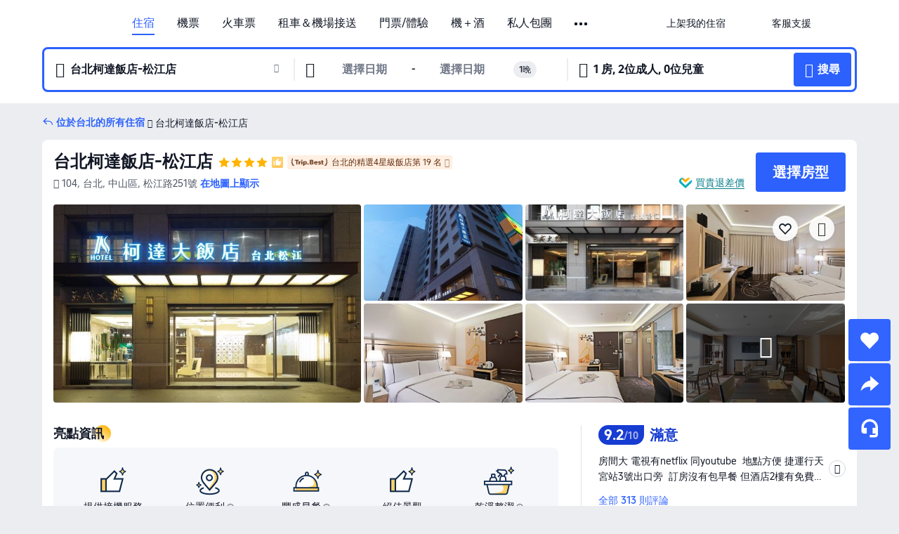

--- FILE ---
content_type: text/html; charset=utf-8
request_url: https://tw.trip.com/hotels/taipei-hotel-detail-1194278/k-hotel-songjiang
body_size: 69358
content:
<!DOCTYPE html><html lang="zh-TW" data-cargo="locale:zh-TW,language:tw,currency:TWD,contextType:online,site:TW,group:Trip,country:TW"><head><meta charSet="utf-8"/><link rel="preconnect" href="https://ak-d.tripcdn.com/"/><link rel="preconnect" href="https://aw-d.tripcdn.com/"/><link rel="preload" href="https://ak-s-cw.tripcdn.com/modules/ibu/online-assets/TripGeom-Regular.ba9c64b894f5e19551d23b37a07ba0a4.woff2" as="font" crossorigin="" fetchpriority="high"/><link rel="preload" href="https://ak-s-cw.tripcdn.com/modules/ibu/online-assets/TripGeom-Medium.c01bb95e18e1b0d0137ff80b79b97a38.woff2" as="font" crossorigin="" fetchpriority="high"/><link rel="preload" href="https://ak-s-cw.tripcdn.com/modules/ibu/online-assets/TripGeom-Bold.9e9e0eb59209311df954413ff4957cbb.woff2" as="font" crossorigin="" fetchpriority="high"/><link rel="preload" href="https://ak-s-cw.tripcdn.com/NFES/trip-hotel-online/1769074492117/_next/serverStatic/font/iconfont.woff2" as="font" crossorigin="" fetchpriority="low"/><link rel="stylesheet" href="https://ak-s-cw.tripcdn.com/NFES/trip-hotel-online/1769074492117/_next/static/css/c0613953d67c03d0.css" crossorigin="anonymous" data-precedence="high"/><link rel="stylesheet" href="https://ak-s-cw.tripcdn.com/NFES/trip-hotel-online/1769074492117/_next/static/css/082c0e64ad1c9dfa.css" crossorigin="anonymous" data-precedence="high"/><link rel="stylesheet" href="https://ak-s-cw.tripcdn.com/NFES/trip-hotel-online/1769074492117/_next/static/css/b35f9c0397f5e7aa.css" crossorigin="anonymous" data-precedence="high"/><link rel="stylesheet" href="https://ak-s-cw.tripcdn.com/NFES/trip-hotel-online/1769074492117/_next/static/css/6a6ed5a9de936fab.css" crossorigin="anonymous" data-precedence="high"/><link rel="stylesheet" href="https://ak-s-cw.tripcdn.com/NFES/trip-hotel-online/1769074492117/_next/static/css/2a15b9cf23c4d936.css" crossorigin="anonymous" data-precedence="high"/><link rel="stylesheet" href="https://ak-s-cw.tripcdn.com/NFES/trip-hotel-online/1769074492117/_next/static/css/2545792b8732a947.css" crossorigin="anonymous" data-precedence="high"/><link rel="preload" as="style" href="https://ak-s-cw.tripcdn.com/modules/ibu/ibu-public-component-umd/style.b7b60106e8e8a07d9ee0e3ec624de507.css" crossorigin="anonymous"/><link rel="preload" as="style" href="https://ak-s-cw.tripcdn.com/modules/ibu/online-assets/font.ddfdb9c8916dd1ec37cbf52f9391aca5.css" crossorigin="anonymous"/><link rel="preload" href="https://pages.trip.com/Hotels/libs/sdt/sdt.min.0.0.9.js" as="script"/><link rel="preload" href="https://aw-s.tripcdn.com/NFES/trip-hotel-online/1769074492117/_next/static/chunks/app/detail/page-ecbdcd5cf33051c6.js" as="script"/><link rel="preload" href="//ak-s.tripcdn.com/modules/hotel/hotel-spider-defence-new/sdt.1004-common.min.1589d4c8f1f0c32bbeb180195d34e6b4.js" as="script"/><meta name="viewport" content="width=device-width, initial-scale=1"/><link rel="preload" href="https://ak-d.tripcdn.com/images/fd/hotel/g6/M0B/EC/EC/CggYs1bomoKAN9ulAADb09MmsEc627_R_960_660_R5_D.jpg" as="image" fetchpriority="high"/><title>台北柯達飯店-松江店 | 2026最新訂房優惠｜台北住宿推薦 - Trip.com</title><meta name="description" content="台北柯達飯店-松江店 2026 最新飯店優惠來啦！透過 Trip.com 訂房，不僅能查看真實評價、比較房型，新用戶還可享飯店最高 8% 折扣，再搭配 Trip.com 會員方案累積積分，下次訂房再省一筆，讓你用最划算的價格入住高 CP 值的台北飯店。"/><meta name="keywords" content="台北柯達飯店-松江店"/><meta property="og:type" content="website"/><meta property="og:title" content="台北柯達飯店-松江店 | 2026最新訂房優惠｜台北住宿推薦 - Trip.com"/><meta property="og:description" content="台北柯達飯店-松江店 2026 最新飯店優惠來啦！透過 Trip.com 訂房，不僅能查看真實評價、比較房型，新用戶還可享飯店最高 8% 折扣，再搭配 Trip.com 會員方案累積積分，下次訂房再省一筆，讓你用最划算的價格入住高 CP 值的台北飯店。"/><meta property="og:url" content="https://tw.trip.com/hotels/taipei-hotel-detail-1194278/k-hotel-songjiang/"/><meta property="og:image" content="https://ak-d.tripcdn.com/images/fd/hotel/g6/M0B/EC/EC/CggYs1bomoKAN9ulAADb09MmsEc627_R_960_660_R5_D.jpg"/><meta property="og:site_name" content="K-Hotel-Songjiang"/><link rel="alternate" href="https://www.trip.com/hotels/taipei-hotel-detail-1194278/k-hotel-songjiang/" hrefLang="x-default"/><link rel="alternate" href="https://uk.trip.com/hotels/taipei-hotel-detail-1194278/k-hotel-songjiang/" hrefLang="en-GB"/><link rel="alternate" href="https://hk.trip.com/hotels/taipei-hotel-detail-1194278/k-hotel-songjiang/" hrefLang="zh-Hant-HK"/><link rel="alternate" href="https://kr.trip.com/hotels/taipei-hotel-detail-1194278/k-hotel-songjiang/" hrefLang="ko"/><link rel="alternate" href="https://jp.trip.com/hotels/taipei-hotel-detail-1194278/k-hotel-songjiang/" hrefLang="ja"/><link rel="alternate" href="https://sg.trip.com/hotels/taipei-hotel-detail-1194278/k-hotel-songjiang/" hrefLang="en-SG"/><link rel="alternate" href="https://au.trip.com/hotels/taipei-hotel-detail-1194278/k-hotel-songjiang/" hrefLang="en-AU"/><link rel="alternate" href="https://de.trip.com/hotels/taipei-hotel-detail-1194278/k-hotel-songjiang/" hrefLang="de"/><link rel="alternate" href="https://fr.trip.com/hotels/taipei-hotel-detail-1194278/k-hotel-songjiang/" hrefLang="fr"/><link rel="alternate" href="https://es.trip.com/hotels/taipei-hotel-detail-1194278/k-hotel-songjiang/" hrefLang="es"/><link rel="alternate" href="https://it.trip.com/hotels/taipei-hotel-detail-1194278/k-hotel-songjiang/" hrefLang="it"/><link rel="alternate" href="https://ru.trip.com/hotels/taipei-hotel-detail-1194278/k-hotel-songjiang/" hrefLang="ru"/><link rel="alternate" href="https://th.trip.com/hotels/taipei-hotel-detail-1194278/k-hotel-songjiang/" hrefLang="th"/><link rel="alternate" href="https://id.trip.com/hotels/taipei-hotel-detail-1194278/k-hotel-songjiang/" hrefLang="id"/><link rel="alternate" href="https://my.trip.com/hotels/taipei-hotel-detail-1194278/k-hotel-songjiang/" hrefLang="ms"/><link rel="alternate" href="https://vn.trip.com/hotels/taipei-hotel-detail-1194278/k-hotel-songjiang/" hrefLang="vi"/><link rel="alternate" href="https://nl.trip.com/hotels/taipei-hotel-detail-1194278/k-hotel-songjiang/" hrefLang="nl"/><link rel="alternate" href="https://pl.trip.com/hotels/taipei-hotel-detail-1194278/k-hotel-songjiang/" hrefLang="pl"/><link rel="alternate" href="https://gr.trip.com/hotels/taipei-hotel-detail-1194278/k-hotel-songjiang/" hrefLang="el"/><link rel="alternate" href="https://tr.trip.com/hotels/taipei-hotel-detail-1194278/k-hotel-songjiang/" hrefLang="tr"/><link rel="alternate" href="https://br.trip.com/hotels/taipei-hotel-detail-1194278/k-hotel-songjiang/" hrefLang="pt-BR"/><link rel="alternate" href="https://tw.trip.com/hotels/taipei-hotel-detail-1194278/k-hotel-songjiang/" hrefLang="zh-Hant-TW"/><link rel="alternate" href="https://nz.trip.com/hotels/taipei-hotel-detail-1194278/k-hotel-songjiang/" hrefLang="en-NZ"/><link rel="alternate" href="https://ca.trip.com/hotels/taipei-hotel-detail-1194278/k-hotel-songjiang/" hrefLang="en-CA"/><link rel="alternate" href="https://us.trip.com/hotels/taipei-hotel-detail-1194278/k-hotel-songjiang/" hrefLang="en-US"/><link rel="alternate" href="https://pk.trip.com/hotels/taipei-hotel-detail-1194278/k-hotel-songjiang/" hrefLang="en-PK"/><link rel="alternate" href="https://in.trip.com/hotels/taipei-hotel-detail-1194278/k-hotel-songjiang/" hrefLang="en-IN"/><link rel="alternate" href="https://sa.trip.com/hotels/taipei-hotel-detail-1194278/k-hotel-songjiang/" hrefLang="ar-SA"/><link rel="alternate" href="https://ae.trip.com/hotels/taipei-hotel-detail-1194278/k-hotel-songjiang/" hrefLang="en-AE"/><link rel="alternate" href="https://at.trip.com/hotels/taipei-hotel-detail-1194278/k-hotel-songjiang/" hrefLang="de-AT"/><link rel="alternate" href="https://dk.trip.com/hotels/taipei-hotel-detail-1194278/k-hotel-songjiang/" hrefLang="da"/><link rel="alternate" href="https://fi.trip.com/hotels/taipei-hotel-detail-1194278/k-hotel-songjiang/" hrefLang="fi"/><link rel="alternate" href="https://mx.trip.com/hotels/taipei-hotel-detail-1194278/k-hotel-songjiang/" hrefLang="es-MX"/><link rel="alternate" href="https://ph.trip.com/hotels/taipei-hotel-detail-1194278/k-hotel-songjiang/" hrefLang="en-PH"/><link rel="alternate" href="https://pt.trip.com/hotels/taipei-hotel-detail-1194278/k-hotel-songjiang/" hrefLang="pt"/><link rel="alternate" href="https://se.trip.com/hotels/taipei-hotel-detail-1194278/k-hotel-songjiang/" hrefLang="sv"/><link rel="canonical" href="https://tw.trip.com/hotels/taipei-hotel-detail-1194278/k-hotel-songjiang/"/><script type="text/javascript">window.UBT_BIZCONFIG={isLoadRMS:false}</script><link rel="stylesheet" href="https://ak-s-cw.tripcdn.com/modules/ibu/ibu-public-component-umd/style.b7b60106e8e8a07d9ee0e3ec624de507.css" crossorigin="anonymous"/><script src="https://ak-s-cw.tripcdn.com/modules/ibu/ibu-public-component-umd/production.min.e60ad7659c4307455a5d16ce5eb7707d.js" crossorigin="anonymous"></script><script src="https://ak-s-cw.tripcdn.com/modules/ibu/gtm-loader/gtm-loader.131ef8b57f3d288725f3c2c14517cd74.js"></script><link rel="stylesheet" href="https://ak-s-cw.tripcdn.com/modules/ibu/online-assets/font.ddfdb9c8916dd1ec37cbf52f9391aca5.css" crossorigin="anonymous"/><script type="application/ld+json">{"@type":"Hotel","name":"台北柯達飯店-松江店(K-Hotel Songjiang)","address":{"postalCode":"104","addressLocality":"松江路251號","streetAddress":"104, 台北, 中山區, 松江路251號","addressRegion":"台北","addressCountry":"中國","@type":"PostalAddress"},"image":"https://ak-d.tripcdn.com/images/fd/hotel/g6/M0B/EC/EC/CggYs1bomoKAN9ulAADb09MmsEc627_R_960_660_R5_D.jpg","@context":"http://schema.org","aggregateRating":{"bestRating":5,"@type":"AggregateRating","reviewCount":"313","ratingValue":"4.6"},"priceRange":"TWD2,378 起","url":"https://www.trip.com/hotels/taipei-hotel-detail-1194278/k-hotel-songjiang/"}</script><script type="application/ld+json">{"@context":"https://schema.org","@type":"BreadcrumbList","itemListElement":[{"@type":"ListItem","position":1,"name":"Trip.com","item":"https://tw.trip.com"},{"@type":"ListItem","position":2,"name":"飯店","item":"https://tw.trip.com/hotels/"},{"@type":"ListItem","position":3,"name":"在台灣的飯店","item":"https://tw.trip.com/hotels/province/cn-taiwan.html"},{"@type":"ListItem","position":4,"name":"在台北的飯店","item":"https://tw.trip.com/hotels/taipei-hotels-list-617/"},{"@type":"ListItem","position":5,"name":"台北柯達飯店-松江店","item":""}]}</script><script type="application/ld+json">{"@context":"https://schema.org","@type":"FAQPage","mainEntity":[{"@type":"Question","name":"台北柯達飯店-松江店的入住及退房時間？","acceptedAnswer":{"@type":"Answer","text":"台北柯達飯店-松江店的辦理入住時間從15:00開始，退房時間則為12:00前，視客房供應狀況，可以在訂房時提出「提前入住」或「延後退房」的需求，旅客如果在非指定時間辦理入住或退房，可能需支付額外費用。此外，飯店提供入住前及退房後的行李寄放服務。"}},{"@type":"Question","name":"如何從最近的機場前往台北柯達飯店-松江店？","acceptedAnswer":{"@type":"Answer","text":"最近的機場為台北松山機場，開車距離3.5公里（約13 分鐘）。"}},{"@type":"Question","name":"台北柯達飯店-松江店附近有火車站嗎？","acceptedAnswer":{"@type":"Answer","text":"最近的火車站為萬華，開車距離6.2公里（約18 分鐘）。"}},{"@type":"Question","name":"台北柯達飯店-松江店是否提供接駁服務？","acceptedAnswer":{"@type":"Answer","text":"是，台北柯達飯店-松江店提供機場接駁服務。"}},{"@type":"Question","name":"台北柯達飯店-松江店附近有哪些熱門景點？","acceptedAnswer":{"@type":"Answer","text":"鄰近台北柯達飯店-松江店的熱門景點有鳶山風景區，距您搜尋點的直線距離 380公尺。"}}]}</script><link rel="preload" href="https://ak-s-cw.tripcdn.com/ares/api/cc?f=locale%2Fv3%2F100043054%2Fzh-TW.js%2C%2Flocale%2Fv3%2F6002%2Fzh-TW.js%2C%2Flocale%2Fv3%2F6001%2Fzh-TW.js%2C%2Flocale%2Fv3%2F330151%2Fzh-TW.js%2C%2Flocale%2Fv3%2F330153%2Fzh-TW.js%2C%2Flocale%2Fv3%2F100015471%2Fzh-TW.js%2C%2Flocale%2Fv3%2F100009239%2Fzh-TW.js%2C%2Flocale%2Fv3%2F37666%2Fzh-TW.js%2C%2Flocale%2Fv3%2F100015469%2Fzh-TW.js%2C%2Flocale%2Fv3%2F33000032%2Fzh-TW.js%2C%2Flocale%2Fv3%2F33000006%2Fzh-TW.js%2C%2Flocale%2Fv3%2F33000018%2Fzh-TW.js%2C%2Flocale%2Fv3%2F33000015%2Fzh-TW.js%2C%2Flocale%2Fv3%2F33000010%2Fzh-TW.js%2C%2Flocale%2Fv3%2F6005%2Fzh-TW.js%2C%2Flocale%2Fv3%2F37100%2Fzh-TW.js%2C%2Flocale%2Fv3%2F37007%2Fzh-TW.js&amp;etagc=764f6df09d511c451d48e9fcb91b629d&amp;defaultNfesId=100043054" as="script" crossorigin="anonymous"/><script id="webcore_internal" type="application/json" crossorigin="anonymous">{"rootMessageId":"100043054-0a9a52af-491430-112432"}</script><script src="https://ak-s-cw.tripcdn.com/NFES/trip-hotel-online/1769074492117/_next/static/chunks/polyfills-c67a75d1b6f99dc8.js" crossorigin="anonymous" nomodule=""></script></head><body dir="ltr" class="ibu-hotel-online-tripgeom" data-domain="ak"><div id="hp_container" class=""><div id="ibu_hotel_header"><div class="mc-hd mc-hd__zh-tw mc-hd_line mc-hd_theme_white mc-hd-single_row" role="banner"><div class="mc-hd__inner"><div class="mc-hd__flex-con clear-float"><div class="mc-hd__logo-con mc-hd__logo-con-zh-TW"><div class="mc-hd__trip-logo-placeholder"></div></div><div class="mc-hd__nav-single-row"><div class="mc-hd__nav-con 3010 mc-hd__nav-loading" id="ibuHeaderChannels"><ul class="mc-hd__nav"><li class="mc-hd__nav-item mc-hd__nav-item-hotels" data-fold="false"><a id="header_action_nav_hotels" class="mc-hd__nav-lnk is-active" title="住宿" aria-label="住宿" aria-hidden="false" href="/hotels/?locale=zh-TW&amp;curr=TWD">住宿</a></li><li class="mc-hd__nav-item mc-hd__nav-item-flights" data-fold="false"><a id="header_action_nav_flights" class="mc-hd__nav-lnk" title="機票" aria-label="機票" aria-hidden="false" href="/flights/?locale=zh-TW&amp;curr=TWD">機票</a></li><li class="mc-hd__nav-item mc-hd__nav-item-trains" data-fold="false"><a id="header_action_nav_trains" class="mc-hd__nav-lnk" title="火車票" aria-label="火車票" aria-hidden="false" href="/trains/?locale=zh-TW&amp;curr=TWD">火車票</a></li><li class="mc-hd__nav-item mc-hd__nav-item-wth-sub mc-hd__nav-item-cars" data-fold="false"><span id="header_action_nav_cars" class="mc-hd__nav-lnk" title="租車＆機場接送" aria-label="租車＆機場接送" aria-hidden="false" tabindex="0" role="link">租車＆機場接送</span><ul class="mc-hd__nav-item-sub" role="group"><li tabindex="-1" role="menuitem"><a id="header_action_nav_carhire" href="/carhire/?channelid=14409&amp;locale=zh-TW&amp;curr=TWD" class="mc-hd__sub-nav-lnk" tabindex="-1" data-parent="cars" data-index="0" aria-label="租車" aria-hidden="false">租車</a></li><li tabindex="-1" role="menuitem"><a id="header_action_nav_airporttransfers" href="/airport-transfers/?locale=zh-TW&amp;curr=TWD" class="mc-hd__sub-nav-lnk" tabindex="-1" data-parent="cars" data-index="1" aria-label="機場接送" aria-hidden="false">機場接送</a></li></ul></li><li class="mc-hd__nav-item mc-hd__nav-item-wth-sub mc-hd__nav-item-ttd" data-fold="false"><a id="header_action_nav_ttd" class="mc-hd__nav-lnk" title="門票/體驗" aria-label="門票/體驗" aria-hidden="false" href="/things-to-do/ttd-home/?ctm_ref=vactang_page_23810&amp;locale=zh-TW&amp;curr=TWD">門票/體驗</a><ul class="mc-hd__nav-item-sub" role="group"><li tabindex="-1" role="menuitem"><a id="header_action_nav_tnt" href="/things-to-do/ttd-home/?ctm_ref=vactang_page_23810&amp;locale=zh-TW&amp;curr=TWD" class="mc-hd__sub-nav-lnk" tabindex="-1" data-parent="ttd" data-index="0" aria-label="門票/體驗" aria-hidden="false">門票/體驗</a></li><li tabindex="-1" role="menuitem"><a id="header_action_nav_esim" href="/sale/w/10229/esim.html?locale=zh-TW&amp;curr=TWD" class="mc-hd__sub-nav-lnk" tabindex="-1" data-parent="ttd" data-index="1" aria-label="eSIM &amp; SIM" aria-hidden="false">eSIM &amp; SIM</a></li></ul></li><li class="mc-hd__nav-item mc-hd__nav-item-packages" data-fold="false"><a id="header_action_nav_packages" class="mc-hd__nav-lnk" title="機＋酒" aria-label="機＋酒" aria-hidden="false" href="/packages/?sourceFrom=IBUBundle_home&amp;locale=zh-TW&amp;curr=TWD">機＋酒</a></li><li class="mc-hd__nav-item mc-hd__nav-item-privatetours" data-fold="false"><a id="header_action_nav_privatetours" class="mc-hd__nav-lnk" title="私人包團" aria-label="私人包團" aria-hidden="false" href="/package-tours/private-tours?locale=zh-TW&amp;curr=TWD">私人包團</a></li><li class="mc-hd__nav-item mc-hd__nav-item-grouptours" data-fold="false"><a id="header_action_nav_grouptours" class="mc-hd__nav-lnk" title="跟團遊" aria-label="跟團遊" aria-hidden="false" href="/package-tours/group-tours?locale=zh-TW&amp;curr=TWD">跟團遊</a></li><li class="mc-hd__nav-item mc-hd__nav-item-cruises" data-fold="false"><a id="header_action_nav_cruises" class="mc-hd__nav-lnk" title="郵輪" aria-label="郵輪" aria-hidden="false" href="/cruises?locale=zh-TW&amp;curr=TWD">郵輪</a></li><li class="mc-hd__nav-item mc-hd__nav-item-wth-sub mc-hd__nav-item-travelinspiration" data-fold="false"><span id="header_action_nav_travelinspiration" class="mc-hd__nav-lnk" title="旅遊靈感" aria-label="旅遊靈感" aria-hidden="false" tabindex="0" role="link">旅遊靈感</span><ul class="mc-hd__nav-item-sub" role="group"><li tabindex="-1" role="menuitem"><a id="header_action_nav_travelguide" href="/travel-guide/?locale=zh-TW&amp;curr=TWD" class="mc-hd__sub-nav-lnk" tabindex="-1" data-parent="travelinspiration" data-index="0" aria-label="旅遊攻略" aria-hidden="false">旅遊攻略</a></li><li tabindex="-1" role="menuitem"><a id="header_action_nav_tripbest" href="/toplist/tripbest/home?locale=zh-TW&amp;curr=TWD" class="mc-hd__sub-nav-lnk" tabindex="-1" data-parent="travelinspiration" data-index="1" aria-label="Trip.Best" aria-hidden="false">Trip.Best</a></li></ul></li><li class="mc-hd__nav-item mc-hd__nav-item-tripmap" data-fold="false"><a id="header_action_nav_tripmap" class="mc-hd__nav-lnk" title="旅遊地圖" aria-label="旅遊地圖" aria-hidden="false" href="/webapp/tripmap/travel?entranceId=Triponlinehomeside&amp;locale=zh-TW&amp;curr=TWD">旅遊地圖</a></li><li class="mc-hd__nav-item mc-hd__nav-item-tripcoins" data-fold="false"><a id="header_action_nav_tripcoins" class="mc-hd__nav-lnk" title="Trip.com 獎勵計畫" aria-label="Trip.com 獎勵計畫" aria-hidden="false" href="/customer/loyalty/?locale=zh-TW&amp;curr=TWD">Trip.com 獎勵計畫</a></li><li class="mc-hd__nav-item mc-hd__nav-item-sales" data-fold="false"><a id="header_action_nav_sales" class="mc-hd__nav-lnk" title="優惠" aria-label="優惠" aria-hidden="false" href="/sale/deals/?locale=zh-TW&amp;curr=TWD">優惠</a></li></ul></div></div><div class="mc-hd__func-con" id="ibuHeaderMenu"><div class="mc-hd__func"><div class="mc-hd__option-app-placeholder">App</div><div class="mc-hd__option"><div class="mc-hd__entry" aria-label="上架我的住宿" tabindex="0" role="link"><span aria-hidden="true" title="上架我的住宿">上架我的住宿</span><i class="fi fi-Hotels"></i></div></div><div class="mc-hd__option mc-hd__option__selector"><div class="mc-hd__selector mc-lhd-menu-selector" tabindex="0" role="button" aria-haspopup="dialog" aria-label="語言/幣別"><div class="mc-lhd-menu-selector-locale-con" style="padding:8px" aria-hidden="true"><div class="mc-lhd-menu-selector-locale zh_tw"><i class="locale-icon flag-zh-TW"></i></div></div></div></div><div class="mc-hd__option"><div class="mc-hd__help" tabindex="0" aria-label="客服支援" role="link"><span aria-hidden="true" title="客服支援">客服支援</span><i class="fi fi-ic_help"></i></div></div><div class="mc-hd__search-booking-placeholder">尋找訂單</div><div class="mc-lhd-menu-account mc-lhd-account-nologin" style="display:none"></div></div></div></div></div></div><script>if (typeof Object.assign !== 'function') {window._assignObject = function(t, s) {for (var k in s) { t[k] = s[k] }; return t }; }else { window._assignObject = Object.assign } window.__CARGO_DATA__ = _assignObject(window.__CARGO_DATA__ || {}, {"channelmetauoe1":[{"channel":"home","source":"flights","value":"{\"displayName\":\"Home\",\"displayNameSharkKey\":\"ButtonText_Home\",\"path\":\"\"}"},{"channel":"hotels","source":"flights","value":"{\"displayName\":\"Hotels\",\"displayNameSharkKey\":\"ButtonText_Hotel\",\"path\":\"/hotels/\",\"icon\":\"fi-hotel_new\",\"groupId\":1}"},{"channel":"flights","source":"flights","value":"{\"displayName\":\"Flights\",\"displayNameSharkKey\":\"ButtonText_Flights\",\"path\":\"/flights/\",\"icon\":\"fi-flight\",\"groupId\":1}"},{"channel":"trains","source":"flights","value":"{\"displayName\":\"Trains\",\"displayNameSharkKey\":\"ButtonText_Trains\",\"path\":\"/trains/\",\"icon\":\"fi-train\",\"groupId\":1}"},{"channel":"ttd","source":"flights","value":"{\"displayName\":\"TNT\",\"displayNameSharkKey\":\"ButtonText_TTD\",\"path\":\"/things-to-do/ttd-home/?ctm_ref=vactang_page_23810\",\"icon\":\"fi-ic_tnt\",\"groupId\":1}"},{"channel":"travelguide","source":"flights","value":"{\"displayName\":\"Attractions\",\"displayNameSharkKey\":\"ButtonText_TravelGuide\",\"path\":\"/travel-guide/\",\"icon\":\"fi-destination\",\"parent\":\"travelinspiration\",\"groupId\":3}"},{"channel":"carhire","source":"flights","value":"{\"displayName\":\"Car Rentals\",\"displayNameSharkKey\":\"ButtonText_Carhire\",\"path\":\"/carhire/?channelid=14409\",\"parent\":\"cars\",\"icon\":\"fi-car\",\"groupId\":1}"},{"channel":"airporttransfers","source":"flights","value":"{\"displayName\":\"Airport Transfers\",\"displayNameSharkKey\":\"ButtonText_AirportTransfers\",\"path\":\"/airport-transfers/\",\"parent\":\"cars\",\"icon\":\"fi-airport-transfer\",\"groupId\":1}"},{"channel":"cars","source":"flights","value":"{\"displayName\":\"Cars\",\"displayNameSharkKey\":\"ButtonText_Cars\",\"path\":\"\",\"icon\":\"fi-ic_carrental\",\"groupId\":1}"},{"channel":"sales","source":"flights","value":"{\"displayName\":\"Deals\",\"displayNameSharkKey\":\"ButtonText_Deals\",\"path\":\"/sale/deals/\",\"icon\":\"fi-a-ic_deal21x\",\"groupId\":3}"},{"channel":"tripcoins","source":"flights","value":"{\"displayName\":\"Trip Rewards\",\"displayNameSharkKey\":\"ButtonText_TripRewards\",\"path\":\"/customer/loyalty/\",\"icon\":\"fi-a-TripCoins\",\"groupId\":4}"},{"channel":"giftcard","source":"flights","value":"{\"displayName\":\"GiftCard\",\"displayNameSharkKey\":\"ButtonText_GiftCard\",\"path\":\"/giftcard\",\"icon\":\"fi-ic_giftcard\",\"groupId\":2}"},{"channel":"cruises","source":"flights","value":"{\"displayName\":\"Cruises\",\"displayNameSharkKey\":\"ButtonText_Cruises\",\"path\":\"/cruises\",\"icon\":\"fi-ic_BU_cruises\",\"groupId\":2}"},{"channel":"others","source":"flights","value":"{\"path\":\"/sale/w/1744/singaporediscovers.html?locale=en_sg\",\"displayName\":\"SingapoRediscovers Vouchers\",\"displayNameSharkKey\":\"key_channel_sg_vouchers\"}"},{"channel":"packages","source":"flights","value":"{\"displayName\":\"Bundle\",\"displayNameSharkKey\":\"ButtonText_Bundle\",\"path\":\"/packages/?sourceFrom=IBUBundle_home\",\"icon\":\"fi-ic_bundle\",\"groupId\":1}"},{"channel":"customtrips","source":"flights","value":"{\"displayName\":\"Custom Trips\",\"displayNameSharkKey\":\"ButtonText_CustomTrip\",\"path\":\"/custom-trips/index\",\"icon\":\"fi-a-ic_BU_customtrips\",\"groupId\":2}"},{"channel":"insurance","source":"flights","value":"{\"displayName\":\"Insurance\",\"displayNameSharkKey\":\"ButtonText_Insurance\",\"path\":\"/insurance?bid=1&cid=2&pid=1\",\"icon\":\"fi-ic_insurance\",\"groupId\":2}"},{"channel":"tnt","source":"flights","value":"{\"displayName\":\"tnt\",\"displayNameSharkKey\":\"ButtonText_TTD\",\"path\":\"/things-to-do/ttd-home/?ctm_ref=vactang_page_23810\",\"parent\":\"ttd\",\"icon\":\"fi-ic_tnt\",\"groupId\":1}"},{"channel":"esim","source":"flights","value":"{\"displayName\":\"eSIM\",\"displayNameSharkKey\":\"ButtonText_eSim\",\"path\":\"/sale/w/10229/esim.html\",\"parent\":\"ttd\",\"groupId\":1}"},{"channel":"tripmap","source":"flights","value":"{\"displayName\":\"Map\",\"displayNameSharkKey\":\"ButtonText_Map\",\"path\":\"/webapp/tripmap/travel?entranceId=Triponlinehomeside\",\"icon\":\"fi-a-itinerarymap\",\"groupId\":3}"},{"channel":"travelinspiration","source":"flights","value":"{\"displayName\":\"TravelInspiration\",\"displayNameSharkKey\":\"ButtonText_TravelInspiration\",\"path\":\"\",\"icon\":\"fi-destination\",\"groupId\":3}"},{"channel":"tripbest","source":"flights","value":"{\"displayName\":\"TripBest\",\"displayNameSharkKey\":\"ButtonText_TripBest\",\"path\":\"/toplist/tripbest/home\",\"icon\":\"fi-destination\",\"parent\":\"travelinspiration\",\"groupId\":3}"},{"channel":"tripplanner","source":"flights","value":"{\"displayName\":\"TripPlanner\",\"displayNameSharkKey\":\"ButtonText_TripPlanner\",\"path\":\"/webapp/tripmap/tripplanner?source=t_online_homepage\",\"groupId\":3,\"iconUrl\":\"https://dimg04.tripcdn.com/images/05E1712000o6ljnud70A3.svg\",\"activeIconUrl\":\"https://dimg04.tripcdn.com/images/05E3c12000nm1joaw5B34.png\"}"},{"channel":"grouptours","source":"flights","value":"{\"displayName\":\"Group Tours\",\"displayNameSharkKey\":\"ButtonText_GroupTours\",\"path\":\"/package-tours/group-tours\",\"groupId\":2,\"iconUrl\":\"https://dimg04.tripcdn.com/images/05E6i12000nn4rqq27CB1.svg\",\"activeIconUrl\":\"https://dimg04.tripcdn.com/images/05E6i12000nn4rqq27CB1.svg\"}"},{"channel":"privatetours","source":"flights","value":"{\"displayName\":\"Private Tours\",\"displayNameSharkKey\":\"ButtonText_PrivateTours\",\"path\":\"/package-tours/private-tours\",\"groupId\":2,\"iconUrl\":\"https://dimg04.tripcdn.com/images/05E4612000nn4rnod1150.svg\",\"activeIconUrl\":\"https://dimg04.tripcdn.com/images/05E4612000nn4rnod1150.svg\"}"}],"locale":"zh-TW","onlinechannelsczhtwe1":[{"locale":"zh-TW","channel":"hotels","value":"1"},{"locale":"zh-TW","channel":"flights","value":"1"},{"locale":"zh-TW","channel":"trains","value":"1"},{"locale":"zh-TW","channel":"cars","value":"1"},{"locale":"zh-TW","channel":"carhire","value":"1"},{"locale":"zh-TW","channel":"airporttransfers","value":"1"},{"locale":"zh-TW","channel":"ttd","value":"1"},{"locale":"zh-TW","channel":"tnt","value":"1"},{"locale":"zh-TW","channel":"esim","value":"1"},{"locale":"zh-TW","channel":"packages","value":"1"},{"locale":"zh-TW","channel":"privatetours","value":"1"},{"locale":"zh-TW","channel":"grouptours","value":"1"},{"locale":"zh-TW","channel":"cruises","value":"1"},{"locale":"zh-TW","channel":"travelinspiration","value":"1"},{"locale":"zh-TW","channel":"travelguide","value":"1"},{"locale":"zh-TW","channel":"tripbest","value":"1"},{"locale":"zh-TW","channel":"tripmap","value":"1"},{"locale":"zh-TW","channel":"tripcoins","value":"1"},{"locale":"zh-TW","channel":"sales","value":"1"}],"menumetaczhtwe0":"{\"entry\":{\"url\":\"/list-your-property?channel=21\",\"displaySharkKey\":\"key_header_entry\"},\"help\":{\"mode\":\"entry\",\"url\":\"/pages/support\"},\"mybooking\":{\"url\":\"/order/all\",\"displaySharkKey\":\"V3_Profile_MyOrders\"}}","loginmenue0":"{\"menu\":[{\"show\":true,\"displayName\":\"My Bookings\",\"displayNameSharkKey\":\"V3_Profile_MyOrders\",\"include\":\"all\",\"link\":\"/order/all\",\"id\":\"booking\"},{\"show\":false,\"displayName\":\"Trip Coins\",\"displayNameSharkKey\":\"V3_Profile_Points\",\"include\":\"all\",\"showByLocale\":\"en-ca,da-dk,fi-fi,uk-ua,pt-pt,es-mx,sv-se,nl-nl,pl-pl,en-sg,ja-jp,ko-kr,en-hk,zh-hk,de-de,fr-fr,es-es,ru-ru,id-id,en-id,th-th,en-th,ms-my,en-my,en-au,en-xx,en-us,es-us,tr-tr,en-ie,de-at,de-ch,fr-ch,nl-be,en-be,fr-be,en-il,pt-br,el-gr,en-ae,en-sa,en-nz,en-gb,it-it,vi-vn,en-ph,en-in,en-pk,en-kw,en-qa,en-om,en-bh,en-kh,ru-az,ru-by,ru-kz,zh-sg,zh-my\",\"link\":\"/customer/points/\",\"id\":\"points\"},{\"show\":true,\"displayName\":\"Promo Codes\",\"displayNameSharkKey\":\"V3_Promo_Code\",\"include\":\"all\",\"link\":\"/customer/promo/\",\"id\":\"codes\"},{\"show\":true,\"displayName\":\"Profile\",\"displayNameSharkKey\":\"V3_Text_MembInfo\",\"include\":\"all\",\"link\":\"/membersinfo/profile/\",\"id\":\"profile\"},{\"show\":false,\"displayName\":\"Friend Referrals\",\"displayNameSharkKey\":\"V3_Text_Friend\",\"include\":\"all\",\"link\":\"/sale/w/1899/friends-referral-main.html?locale=en_xx\",\"id\":\"Friend\"},{\"show\":false,\"displayName\":\"Favorites\",\"displayNameSharkKey\":\"ButtonText_Hotel_Collection\",\"showByLocale\":\"en-ca,da-dk,fi-fi,uk-ua,pt-pt,es-mx,sv-se,nl-nl,pl-pl,en-sg,ja-jp,ko-kr,en-hk,zh-hk,zh-tw,de-de,fr-fr,es-es,ru-ru,id-id,en-id,th-th,en-th,ms-my,en-my,en-au,en-xx,en-us,es-us,tr-tr,en-ie,de-at,de-ch,fr-ch,nl-be,en-be,fr-be,en-il,pt-br,el-gr,en-ae,en-sa,en-nz,en-gb,it-it,vi-vn,en-ph,en-in,en-pk,en-kw,en-qa,en-om,en-bh,en-kh,ru-az,ru-by,ru-kz,zh-sg,zh-my\",\"include\":\"all\",\"link\":\"/favorite/\",\"id\":\"favorites\"},{\"show\":false,\"showByLocale\":\"en-xx,en-us,en-sg,en-au,en-my,en-gb,en-be,en-ch,en-ie,en-ca,en-sa,en-hk,en-ae,en-nz,en-il,zh-tw,zh-hk,ja-jp,ko-kr,th-th,vi-vn,en-th,en-id,en-ph,en-in,en-pk,en-kw,en-qa,en-om,en-bh,en-kh,ru-az,ru-by,ru-kz,zh-sg,zh-my\",\"displayName\":\"Moments\",\"displayNameSharkKey\":\"V3_Profile_Moments\",\"include\":\"all\",\"link\":\"/travel-guide/personal-home\",\"id\":\"Moments\"},{\"show\":false,\"displayName\":\"Flight Price Alerts\",\"displayNameSharkKey\":\"Key_Flight_Price_Alerts\",\"include\":\"all\",\"showByLocale\":\"en-ca,da-dk,fi-fi,uk-ua,pt-pt,es-mx,sv-se,nl-nl,pl-pl,en-sg,ja-jp,ko-kr,en-hk,zh-hk,de-de,fr-fr,es-es,ru-ru,id-id,en-id,th-th,en-th,ms-my,en-my,en-au,en-xx,en-us,es-us,tr-tr,en-ie,de-at,de-ch,fr-ch,nl-be,en-be,fr-be,en-il,pt-br,el-gr,en-ae,en-sa,en-nz,en-gb,it-it,vi-vn,en-ph,en-in,en-pk,en-kw,en-qa,en-om,en-bh,en-kh,ru-az,ru-by,ru-kz,zh-sg,zh-my\",\"link\":\"/flights/price-alert/\",\"id\":\"flghtAlert\"},{\"show\":false,\"displayName\":\"Rewards\",\"displayNameSharkKey\":\"Key_Entrance_Title\",\"include\":\"all\",\"showByLocale\":\"en-ca,da-dk,fi-fi,uk-ua,pt-pt,es-mx,sv-se,nl-nl,pl-pl,en-sg,ja-jp,ko-kr,en-hk,zh-hk,de-de,fr-fr,es-es,ru-ru,id-id,en-id,th-th,en-th,ms-my,en-my,en-au,en-xx,en-us,es-us,tr-tr,en-ie,de-at,de-ch,fr-ch,nl-be,en-be,fr-be,en-il,pt-br,el-gr,en-ae,en-sa,en-nz,en-gb,it-it,vi-vn,en-ph,en-in,en-pk,en-kw,en-qa,en-om,en-bh,en-kh,ru-az,ru-by,ru-kz,zh-sg,zh-my\",\"link\":\"/customer/tierpoints/\",\"id\":\"rewards\"}]}"})</script></div><div class="content"><div class="page_detailPage__zRS1L"><div class="detailSearchBox_detailSearchBox-container__GKmx0" role="region" aria-label="搜尋住宿"><div class="detailSearchBox_searchBox-wrap__WvYqJ"><div dir="ltr" class="searchBoxContainer__z5SAp responsive__iDq6D"><div class="searchBox__gPrFy" style="border:3px solid var(--smtcColorBorderBrandBold)"><div class="destination__MneKx responsive__vrNTP" aria-label=""><div class="descriptionBorderBox__Fn4fW"><div class="destination-inputBox__lJLLb"><i aria-hidden="true" class="hotel_desktop_trip- ic ic-locationline ic_locationline destination-icon__WAVAD"></i><div class="destination-inputBoxIputContainer__NRWlF"><input id="destinationInput" class="destination-inputBox_input__FyxR4" type="text" autoComplete="off" placeholder="打算去哪玩？" tabindex="0" value="台北柯達飯店-松江店"/><div class="destination-inputBox_inputFake__mQ3Gz">台北柯達飯店-松江店</div></div><div class="destination-inputBoxClearIconContainer__Glo7x" tabindex="0" role="button" aria-label=""><i aria-hidden="true" class="hotel_desktop_trip- ic ic-clear ic_clear destination-inputBoxClearIcon__olXZu"></i></div><div class="divider__J9E6E"></div></div></div></div><div class="responsive__Djfnm calendar__U5W5V calendarRelavtive__pWLcx" tabindex="0" aria-label=""><div class="calendarBox__IY9SI"><i aria-hidden="true" class="hotel_desktop_trip- ic ic-calendar ic_calendar calendar-icon___FMn8"></i><div class="calendar-time__NWqIM"><input id="checkInInput" type="text" readonly="" placeholder="選擇日期" class="calendar-checkInInput__WKk2h" tabindex="-1" value=""/><div class="calendar-inputBox_inputFake__M3Udk">選擇日期</div></div><div class="calendar-nights___Bn9y">-</div><div class="calendar-time__NWqIM"><input id="checkOutInput" type="text" readonly="" placeholder="選擇日期" class="calendar-checkOutInput__aurPl" tabindex="-1" value=""/><div class="calendar-inputBox_inputFake__M3Udk">選擇日期</div></div><div class="nights__i8cwz"><span>1晚</span></div><div class="divider__XkfFN"></div></div><div tabindex="-1" data-stop-blur="stop-calendar-blur" class="calendarComponent__e4tJH"></div></div><div class="guest__MEM77 responsive__VcS0g" tabindex="0" role="button" aria-expanded="false" aria-label=""><div class="guestBox__lMID_"><i aria-hidden="true" class="hotel_desktop_trip- ic ic-user ic_user guestBox-person__vuOLI"></i><div class="guestBox-content__Pc63P">1 房, 2位成人, 0位兒童</div></div></div><div class="searchButton-container__HE5VV"><div class="searchButtonContainer__fIR6v responsive__C52t0" role="button" aria-label="搜尋"><button class="tripui-online-btn tripui-online-btn-large tripui-online-btn-solid-primary  tripui-online-btn-block  " type="button" style="padding:0 16px;font-size:16px;height:48px" dir="ltr"><div class="tripui-online-btn-content"><span class="tripui-online-btn-icon" style="transform:none"><i aria-hidden="true" class="hotel_desktop_trip- ic ic-search ic_search searchButton-icon__OOYav"></i></span><span class="tripui-online-btn-content-children ">搜尋</span></div></button></div></div></div></div></div></div><div class="crumb_hotelCrumb__8aaZb"><span class="crumb_hotelCrumb-box__zv3Ma" tabindex="0" aria-label="位於台北的所有住宿" role="button"><i aria-hidden="true" class="smarticon u-icon u-icon-ic_new_back u-icon_ic_new_back crumb_hotelCrumb-icon__JsUUj"></i><span class="crumb_hotelCrumb-title__siLyG" aria-hidden="true">位於台北的所有住宿</span></span><div class="crumb_hotelCrumb-seo-title-box__DrnL3"><span class="crumb_hotelCrumb-seo-title__AzUmW" tabindex="0"><i aria-hidden="true" class="hotel_desktop_trip- ic ic-forward ic_forward crumb_hotelCrumb-switchIcon_right__Gw8rE"></i>台北柯達飯店-松江店</span><div class="crumb_hotelCrumb-seo-freshModal__JJFWD "><div><div class="FreshnessModal_freshness-section-triangle__3CiSj"></div><div class="FreshnessModal_freshness-section__Hutqy"><div class="FreshnessModal_freshness-section-content__TuSwZ"><h2 class="FreshnessModal_freshness-primary-title__gGYT3">台北的台北柯達飯店-松江店是間不能錯過的 4 星級飯店。在 305 則真實評價中，拿到 9.2/10 的高分，提供超讚品質和划算價格，房價每晚從 TWD2,934 起。</h2><div class="FreshnessModal_freshness-subsection__Z76Tl"><h3 class="FreshnessModal_freshness-secondary-title__jYER3">房間</h3><div class="FreshnessModal_freshness-contents__gVtQh"><p class="FreshnessModal_freshness-content-item__JudST">精緻客房</p><p class="FreshnessModal_freshness-content-item__JudST">柯達客房</p><p class="FreshnessModal_freshness-content-item__JudST">柯達家庭四人房</p></div></div><div class="FreshnessModal_freshness-subsection__Z76Tl"><h3 class="FreshnessModal_freshness-secondary-title__jYER3">入住及退房</h3><div class="FreshnessModal_freshness-contents__gVtQh"><p class="FreshnessModal_freshness-content-item__JudST">入住時間由 15:00 開始</p><p class="FreshnessModal_freshness-content-item__JudST">退房時間至 Until 12:00 結束</p></div></div><div class="FreshnessModal_freshness-subsection__Z76Tl"><h3 class="FreshnessModal_freshness-secondary-title__jYER3">附近景點</h3><div class="FreshnessModal_freshness-contents__gVtQh"><p class="FreshnessModal_freshness-content-item__JudST">鳶山風景區：距離飯店 0.38 公里</p><p class="FreshnessModal_freshness-content-item__JudST">行天宮：距離飯店 0.41 公里</p><p class="FreshnessModal_freshness-content-item__JudST">臺北戲棚：距離飯店 1.01 公里</p></div></div><div class="FreshnessModal_freshness-subsection__Z76Tl"><h3 class="FreshnessModal_freshness-secondary-title__jYER3">設施亮點</h3><div class="FreshnessModal_freshness-contents__gVtQh"><p class="FreshnessModal_freshness-content-item__JudST">寵物政策：不允許攜帶寵物入住。</p><p class="FreshnessModal_freshness-content-item__JudST">餐飲：餐廳</p></div></div><div class="FreshnessModal_freshness-footer__WFCoj">以上所示的飯店價格，是參考 Trip.com 1 月 24 日-1 月 30 日 期間的房價。</div></div></div></div></div></div></div><div class="page_detailMain__9AGj9 "><div class="hotelHeaderInfo_headInfo__s6DnB" id="trip_main_content"><div class="headInit_headInit__Z6g5X"><div class="headInit_headInit_left__AfFyu"><div class="headInit_headInit-title__m3aAX"><h1 class="headInit_headInit-title_nameA__EE_LB" data-exposure="{&quot;ubtKey&quot;:&quot;hotel_trip_detail_module_load&quot;,&quot;data&quot;:{&quot;masterhotelid&quot;:1194278,&quot;page&quot;:&quot;10320668147&quot;,&quot;locale&quot;:&quot;zh-TW&quot;,&quot;module&quot;:&quot;hotel_name&quot;}}" data-send="devTrace" tabindex="0" aria-label="台北柯達飯店-松江店">台北柯達飯店-松江店</h1><span class="headInit_headInit-tagBox___eg6I"><div class="hotelTag_hotelTag_box__zvaUt"></div><span class="hotelLevel_hotelLevel__mhh3v" aria-label="總共 5 星，得 4 星" role="img"><i aria-hidden="true" class="smarticon u-icon u-icon-ic_new_star u-icon_ic_new_star hotelLevel_hotelLevel_icon__IjXS0"></i><i aria-hidden="true" class="smarticon u-icon u-icon-ic_new_star u-icon_ic_new_star hotelLevel_hotelLevel_icon__IjXS0"></i><i aria-hidden="true" class="smarticon u-icon u-icon-ic_new_star u-icon_ic_new_star hotelLevel_hotelLevel_icon__IjXS0"></i><i aria-hidden="true" class="smarticon u-icon u-icon-ic_new_star u-icon_ic_new_star hotelLevel_hotelLevel_icon__IjXS0"></i></span><span class="hotelBadge_badgeThumb__ugN50 hotelBadge_badgeThumb_5__n7lxp" aria-label="強烈推薦的住宿/供應商已與 Trip.com 建立密切的合作夥伴關係，提供超值之選" role="img"></span><div class="hotelTag_hotelTag_box__zvaUt"></div><div class="headInit_headInit-hotelAwardInfo__AaVh0" data-exposure="{&quot;ubtKey&quot;:&quot;htl_t_online_dtl_htldtl_awardlist_exposure&quot;,&quot;data&quot;:{&quot;hotelrank&quot;:19,&quot;labelid&quot;:&quot;10006063&quot;,&quot;rankingid&quot;:&quot;100200078830&quot;,&quot;masterhotelid&quot;:1194278,&quot;locale&quot;:&quot;zh-TW&quot;,&quot;page&quot;:&quot;10320668147&quot;,&quot;isNewDetail&quot;:&quot;T&quot;}}" tabindex="0"><div class="headInit_headInit-hotelAwardInfo_box__f3V9U"><div class="headInit_headInit-hotelAwardInfo_logo__BoPDb"></div><div class="headInit_headInit-hotelAwardInfo_text__otI_1">台北的精選4星級飯店第 19 名</div><i aria-hidden="true" class="hotel_desktop_trip- ic ic-forward ic_forward headInit_headInit-hotelAwardInfo_icon__H9iMg"></i></div></div></span></div><div><div class="headInit_headInit-address_position__OZU_R" data-exposure="{&quot;ubtKey&quot;:&quot;hotel_trip_detail_module_load&quot;,&quot;data&quot;:{&quot;masterhotelid&quot;:1194278,&quot;page&quot;:&quot;10320668147&quot;,&quot;locale&quot;:&quot;zh-TW&quot;,&quot;module&quot;:&quot;hotel_address&quot;}}" data-send="devTrace"><span class="headInit_headInit-address_text__D_Atv" tabindex="0" aria-label="104, 台北, 中山區, 松江路251號" role="button"><i aria-hidden="true" class="hotel_desktop_trip- ic ic-locationline ic_locationline headInit_headInit-address_icon__3pBcD"></i><span aria-hidden="true">104, 台北, 中山區, 松江路251號</span></span><div class="headInit_headInit-address_showmoregroup__Hgtra"><div tabindex="0"><div class="style_textLinkButton__XwrMR headInit_headInit-address_showmoreA__3ygOE"><span>在地圖上顯示</span></div></div></div></div></div></div><div class="headInit_headInit_right__XCEKz"><div class="headInit_headInit-leftSide__2bud1 headInit_headInit-leftSideTrip__HUM48"><div></div><div><div class="m-BRGEntry  " data-exposure="{&quot;ubtKey&quot;:&quot;htl_ol_comp_olWpm_wePriceMatch_exposure&quot;,&quot;data&quot;:{&quot;source_page&quot;:&quot;detail&quot;}}"><div class="m-BRGEntry-icon " aria-hidden="true"></div><span class="m-BRGEntry-text" tabindex="0" role="button">買貴退差價</span></div></div></div><button class="tripui-online-btn tripui-online-btn-large tripui-online-btn-solid-primary    " type="button" style="padding:0 24px;height:56px;font-size:20px" dir="ltr"><div class="tripui-online-btn-content"><span class="tripui-online-btn-content-children ">選擇房型</span></div></button></div></div><div class="headAlbum_headAlbum__WXxRg" aria-hidden="true"><div class="headAlbum_headAlbum-container__C9mUv" data-exposure="{&quot;ubtKey&quot;:&quot;htl_ol_dtl_htlinfo_vdpic_exposure&quot;,&quot;data&quot;:{&quot;channeltype&quot;:&quot;online&quot;,&quot;has_video&quot;:&quot;F&quot;,&quot;masterhotelid&quot;:&quot;1194278&quot;,&quot;pictureNum&quot;:11,&quot;source_url&quot;:&quot;https://ak-d.tripcdn.com/images/fd/hotel/g6/M0B/EC/EC/CggYs1bomoKAN9ulAADb09MmsEc627_R_960_660_R5_D.jpg&quot;,&quot;page&quot;:&quot;10320668147&quot;,&quot;locale&quot;:&quot;zh-TW&quot;}}"><div class="headAlbum_headAlbum-bigpic__CJHFG"><div class="headAlbum_headAlbum_position__bQWOy"><div tabindex="0" class="headAlbum_headAlbum-smallpics_box__kaOO6" role="img" aria-label="台北柯達飯店-松江店的相簿"><img class="headAlbum_headAlbum_img__vfjQm" src="https://ak-d.tripcdn.com/images/fd/hotel/g6/M0B/EC/EC/CggYs1bomoKAN9ulAADb09MmsEc627_R_960_660_R5_D.jpg" alt="hotel overview picture" fetchpriority="high" aria-hidden="true"/></div></div><div class="headAlbum_inspiration__Jt_t0"><div class="headAlbum_inspiration-text__5tw4B"><i aria-hidden="true" class="hotel_desktop_trip- ic ic-wakeUp ic_wakeUp headAlbum_clock__xFx9w"></i>最新預訂：54 分鐘前</div></div></div><div class="headAlbum_headAlbum-smallpics__hpPrY"><div class="headAlbum_headAlbum-smallpics_item__oqBM3" tabindex="0" role="img" aria-label="台北柯達飯店-松江店的相簿"><div class="headAlbum_headAlbum-smallpics_box__kaOO6" aria-hidden="true"><img class="headAlbum_headAlbum_img__vfjQm" src="https://ak-d.tripcdn.com/images/220919000001646q63F44_R_339_206_R5_D.jpg" alt="K-Hotel Songjiang"/></div></div><div class="headAlbum_headAlbum-smallpics_item__oqBM3" tabindex="0" role="img" aria-label="台北柯達飯店-松江店的相簿"><div class="headAlbum_headAlbum-smallpics_box__kaOO6" aria-hidden="true"><img class="headAlbum_headAlbum_img__vfjQm" src="https://ak-d.tripcdn.com/images/20021g000001ho8nq4064_R_339_206_R5_D.jpg" alt="K-Hotel Songjiang"/></div></div><div class="headAlbum_headAlbum-smallpics_item__oqBM3" tabindex="0" role="img" aria-label="台北柯達飯店-松江店的相簿"><div class="headAlbum_headAlbum-smallpics_box__kaOO6" aria-hidden="true"><img class="headAlbum_headAlbum_img__vfjQm" src="https://ak-d.tripcdn.com/images/220g0v000000jqycg95A2_R_339_206_R5_D.jpg" alt="K-Hotel Songjiang"/></div></div><div class="headAlbum_headAlbum-smallpics_item__oqBM3" tabindex="0" role="img" aria-label="台北柯達飯店-松江店的相簿"><div class="headAlbum_headAlbum-smallpics_box__kaOO6" aria-hidden="true"><img class="headAlbum_headAlbum_img__vfjQm" src="https://ak-d.tripcdn.com/images/220u1900000161r6q7D8D_R_339_206_R5_D.jpg" alt="K-Hotel Songjiang"/></div></div><div class="headAlbum_headAlbum-smallpics_item__oqBM3" tabindex="0" role="img" aria-label="台北柯達飯店-松江店的相簿"><div class="headAlbum_headAlbum-smallpics_box__kaOO6" aria-hidden="true"><img class="headAlbum_headAlbum_img__vfjQm" src="https://ak-d.tripcdn.com/images/220g0v000000jqycn24BB_R_339_206_R5_D.jpg" alt="K-Hotel Songjiang"/></div></div><div class="headAlbum_headAlbum-smallpics_item__oqBM3" tabindex="0" role="img" aria-label="台北柯達飯店-松江店的相簿"><div class="headAlbum_headAlbum-smallpics_box__kaOO6" aria-hidden="true"><img class="headAlbum_headAlbum_img__vfjQm" src="https://ak-d.tripcdn.com/images/22040v000000jp8w90409_R_339_206_R5_D.jpg" alt="K-Hotel Songjiang"/></div><div tabindex="0" class="headAlbum_headAlbum-showmore__8G87f"><i aria-hidden="true" class="hotel_desktop_trip- ic ic-image ic_image headAlbum_allImg__7NxMb"></i><div style="min-height:18px"></div></div></div><div id="collectHotelB" class="collectHotelB_collectHotel__VFQ_2 collectHotelB_collectHotel_onlineShareVersionB__a2ee7"><i aria-hidden="true" class="smarticon u-icon u-icon-outlined u-icon_outlined collectHotelB_collectHotel_unselected__oJJ63"></i></div><div class="shareBox_onlineShareWrapper__dloph"><div class="online-share-wrapper v1_0_3"><div class="online-share-trigger-wrapper"><div class="shareBox_shareBox__tN4N_"><i aria-hidden="true" class="hotel_desktop_trip- ic ic-share ic_share shareBox_shareIcon__qtJHt"></i></div></div></div></div></div></div></div></div><div class="page_headInfo_bottom__kARj_"><div class="headBottom_headerBottom___8GSb"><div class="headBottom_headerBottom_left__GxeQe" id="headBottom_headerBottom_left"><div class="headHighLight_highlight__VSP_p"><div><div class="headHighLight_highlight-title_text_container__zhvdL"><img class="headHighLight_highlight-title_text_icon__SwR6q" src="https://dimg04.tripcdn.com/images/1re6b12000fmjp4w8EE85.png" aria-hidden="true"/><span class="headHighLight_highlight-title_textA__DatrV">亮點資訊</span></div></div><div class="headHighLight_highlight-content__HfPiA"><div class="headHighLight_highlight-content_item__tBAwR" tabindex="0"><img class="headHighLight_highlight-content_icon___d6ex" src="https://dimg04.tripcdn.com/images/1re3j12000g27h5yd2F4D.png" aria-hidden="true"/><span class="headHighLight_highlight-content_txt__7V2rs">提供接機服務</span></div><div class="headHighLight_highlight-content_item__tBAwR" tabindex="0"><img class="headHighLight_highlight-content_icon___d6ex" src="https://dimg04.tripcdn.com/images/1re0v12000g27haelA799.png" aria-hidden="true"/><span class="headHighLight_highlight-content_txt__7V2rs">位置便利<i aria-hidden="true" class="smarticon u-icon u-icon-ic_new_info_line u-icon_ic_new_info_line headHighLight_highlight-content_txt_tip_icon__2RRaF"></i></span></div><div class="headHighLight_highlight-content_item__tBAwR" tabindex="0"><img class="headHighLight_highlight-content_icon___d6ex" src="https://dimg04.tripcdn.com/images/1re4c12000g27h34z6EF4.png" aria-hidden="true"/><span class="headHighLight_highlight-content_txt__7V2rs">豐盛早餐<i aria-hidden="true" class="smarticon u-icon u-icon-ic_new_info_line u-icon_ic_new_info_line headHighLight_highlight-content_txt_tip_icon__2RRaF"></i></span></div><div class="headHighLight_highlight-content_item__tBAwR" tabindex="0"><img class="headHighLight_highlight-content_icon___d6ex" src="https://dimg04.tripcdn.com/images/1re3j12000g27h5yd2F4D.png" aria-hidden="true"/><span class="headHighLight_highlight-content_txt__7V2rs">絕佳景觀</span></div><div class="headHighLight_highlight-content_item__tBAwR" tabindex="0"><img class="headHighLight_highlight-content_icon___d6ex" src="https://dimg04.tripcdn.com/images/1re2k12000g27hq2x283C.png" aria-hidden="true"/><span class="headHighLight_highlight-content_txt__7V2rs">乾淨整潔<i aria-hidden="true" class="smarticon u-icon u-icon-ic_new_info_line u-icon_ic_new_info_line headHighLight_highlight-content_txt_tip_icon__2RRaF"></i></span></div></div><div class="style_textLinkButton__XwrMR headHighLight_highlight-content_showmoreA__6Xl6w" data-exposure="{&quot;ubtKey&quot;:&quot;htl_ol_dtl_highlights_showMore_exposure&quot;,&quot;data&quot;:{&quot;masterhotelid&quot;:1194278,&quot;locale&quot;:&quot;zh-TW&quot;,&quot;page&quot;:&quot;10320668147&quot;}}" tabindex="0">顯示更多</div></div><div class="headFacilityNew_headFacility__v5__A" data-exposure="{&quot;ubtKey&quot;:&quot;htl_t_online_dtl_fs_facliity_exposure&quot;,&quot;data&quot;:{&quot;locale&quot;:&quot;zh-TW&quot;,&quot;page&quot;:&quot;10320668147&quot;,&quot;masterhotelid&quot;:1194278,&quot;fac_num&quot;:8,&quot;freefac_num&quot;:1,&quot;sceneid&quot;:&quot;[0]&quot;,&quot;sp_tracelogid&quot;:&quot;100043054-0a9a52af-491430-112432&quot;}}"><div class="headFacilityNew_headFacility-container__cirz2"><div class="headFacilityNew_headFacility-container_top__XGd20"><div class="headFacilityNew_headFacility-titleA__Am0XA">飯店設施</div></div><div class="headFacilityNew_headFacility-list__TKhjv"><div class="headFacilityNew_headFacility-list_item__0V_zM" id="fac_0" aria-label="停車場" role="text"><i aria-hidden="true" class="hotel_desktop_trip- ic ic-parking ic_parking headFacilityNew_headFacility-list_icon__z3srE"></i><span aria-hidden="true"><span class="headFacilityNew_headFacility-list_desc__SqAR2">停車場</span></span></div><div class="headFacilityNew_headFacility-list_item__0V_zM" id="fac_1" aria-label="彈性接機服務" role="text"><i aria-hidden="true" class="hotel_desktop_trip- ic ic-pickup ic_pickup headFacilityNew_headFacility-list_icon__z3srE"></i><span aria-hidden="true"><span class="headFacilityNew_headFacility-list_desc__SqAR2">彈性接機服務</span></span></div><div class="headFacilityNew_headFacility-list_item__0V_zM" id="fac_2" aria-label="行李寄存 免費" role="text"><i aria-hidden="true" class="hotel_desktop_trip- ic ic-baggage ic_baggage headFacilityNew_headFacility-list_icon__z3srE"></i><span aria-hidden="true"><span class="headFacilityNew_headFacility-list_descTit__A3XKB">行李寄存</span><span class="headFacilityNew_showTitle__399MU">免費</span></span></div><div class="headFacilityNew_headFacility-list_item__0V_zM" id="fac_3" aria-label="餐廳" role="text"><i aria-hidden="true" class="hotel_desktop_trip- ic ic-restaurantline ic_restaurantline headFacilityNew_headFacility-list_icon__z3srE"></i><span aria-hidden="true"><span class="headFacilityNew_headFacility-list_desc__SqAR2">餐廳</span></span></div><div class="headFacilityNew_headFacility-list_item__0V_zM" id="fac_4" aria-label="彈性送機服務" role="text"><i aria-hidden="true" class="hotel_desktop_trip- ic ic-checklist ic_checklist headFacilityNew_headFacility-list_icon__z3srE"></i><span aria-hidden="true"><span class="headFacilityNew_headFacility-list_desc__SqAR2">彈性送機服務</span></span></div><div class="headFacilityNew_headFacility-list_item__0V_zM" id="fac_5" aria-label="叫車服務" role="text"><i aria-hidden="true" class="hotel_desktop_trip- ic ic-checklist ic_checklist headFacilityNew_headFacility-list_icon__z3srE"></i><span aria-hidden="true"><span class="headFacilityNew_headFacility-list_desc__SqAR2">叫車服務</span></span></div><div class="headFacilityNew_headFacility-list_item__0V_zM" id="fac_6" aria-label="貨幣兌換" role="text"><i aria-hidden="true" class="hotel_desktop_trip- ic ic-conversionLine ic_conversionLine headFacilityNew_headFacility-list_icon__z3srE"></i><span aria-hidden="true"><span class="headFacilityNew_headFacility-list_desc__SqAR2">貨幣兌換</span></span></div><div class="headFacilityNew_headFacility-list_item__0V_zM" id="fac_7" aria-label="商務中心" role="text"><i aria-hidden="true" class="hotel_desktop_trip- ic ic-businesscenter ic_businesscenter headFacilityNew_headFacility-list_icon__z3srE"></i><span aria-hidden="true"><span class="headFacilityNew_headFacility-list_desc__SqAR2">商務中心</span></span></div></div><div class="style_textLinkButton__XwrMR headFacilityNew_headFacility-showmoreA___dZbn" tabindex="0">所有設施</div></div></div><div data-exposure="{&quot;ubtKey&quot;:&quot;hotel_trip_detail_module_load&quot;,&quot;data&quot;:{&quot;masterhotelid&quot;:1194278,&quot;page&quot;:&quot;10320668147&quot;,&quot;locale&quot;:&quot;zh-TW&quot;,&quot;module&quot;:&quot;hotel_description&quot;,&quot;position&quot;:1}}" data-send="devTrace" aria-label="柯達大飯店 台北松江位於民生東路及松江路台北經貿心臟地帶，不論洽商或都會旅遊，柯達大飯店 台北松江是您的住宿優選。全館承襲柯達飯店經典&quot;後現代&quot;設計風格，視覺饗宴加上精心挑選的床具讓您深刻體驗每一處視覺的感動。給您不同以往的全新住宿體驗。" role="text"><div class="hotelDescription_hotelDescription-titleA__dOwX2">住宿描述</div><div class="hotelDescription_hotelDescription-address__2tlm2" aria-hidden="true"><span class="hotelDescription_hotelDescription-address_detail_highLight__mbLc0 hotelDescription_hotelDescription-address_detail_line1__4EL_K">柯達大飯店 台北松江位於民生東路及松江路台北經貿心臟地帶，不論洽商或都會旅遊，柯達大飯店 台北松江是您的住宿優選。全館承襲柯達飯店經典&quot;後現代&quot;設計風格，視覺饗宴加上精心挑選的床具讓您深刻體驗每一處視覺的感動。給您不同以往的全新住宿體驗。</span></div><div class="style_textLinkButton__XwrMR hotelDescription_hotelDescription-address_showmoreA__Yt1A4" tabindex="0">顯示更多</div></div></div><div class="headBottom_headerBottom_right__iOoID"><div class="headReviewNew_reviewNew___bp_z" data-exposure="{&quot;ubtKey&quot;:&quot;htl_t_online_dtl_midban_cmt_exposure&quot;,&quot;data&quot;:{&quot;page&quot;:&quot;10320668147&quot;,&quot;locale&quot;:&quot;zh-TW&quot;,&quot;masterhotelid&quot;:1194278}}"><div><div class="reviewTop_reviewTop-container__RwoZu"><div tabindex="0" class="reviewTop_reviewTop-container_has_score__hSsxL"><div class="reviewTop_reviewTop-score-container__SoL7s" aria-label="滿分 10 分，得 9.2 分" role="text"><em class="reviewTop_reviewTop-score__FpKsA" aria-hidden="true">9.2</em><em class="reviewTop_reviewTop-scoreMax__CfPSG" aria-hidden="true">/<!-- -->10</em></div></div><span class="reviewTop_reviewTop-container_desc__hlPSz" aria-label="評分滿意" role="text"><span aria-hidden="true">滿意</span></span></div></div><div><div class="reviewSwitch_reviewSwitch-content__6c7dF"><span class="reviewSwitch_reviewSwitch-contentText__TX5NM">房間大 電視有netflix 同youtube 
地點方便 捷運行天宮站3號出口旁 
訂房沒有包早餐 但酒店2樓有免費咖啡</span><div class="reviewSwitch_reviewSwitch-switchIconWrapper_right__R9zeR" tabindex="0" aria-label="下一則" role="button"><i aria-hidden="true" class="hotel_desktop_trip- ic ic-forward ic_forward reviewSwitch_reviewSwitch-switchIcon_right__pAc_y"></i></div></div></div><div tabindex="0" aria-label="全部 313 則評論" role="button"><div class="style_textLinkButton__XwrMR headReviewNew_reviewSwitch-review_numA__Qv6sO" aria-hidden="true">全部 313 則評論</div></div></div><div class="headBottom_headerBottom_right_split__o7xeq"></div><div class="headTrafficNew_headTraffic__fykSq"><div class="headTrafficNew_headTraffic-title__5jh1C"><div class="headTrafficNew_headTraffic-title_box__9guE7"><div tabindex="0" class="headTrafficNew_headTraffic-title_icon__Vr6JJ" role="button" aria-label="在地圖上檢視"></div><div class="headTrafficNew_headTraffic-title_descA__EohBt">飯店周邊</div></div></div><div class="trafficDetail_headTraffic-content_highlight__oODoD" data-exposure="{&quot;ubtKey&quot;:&quot;htl_ol_dtl_surroundings_exposure&quot;,&quot;data&quot;:{&quot;channeltype&quot;:&quot;online&quot;,&quot;hotPoiInfoList&quot;:[{&quot;distType&quot;:&quot;&quot;,&quot;effectiveTrafficType&quot;:&quot;&quot;,&quot;locale&quot;:&quot;&quot;,&quot;poiId&quot;:&quot;&quot;,&quot;poiName&quot;:&quot;&quot;,&quot;poiType&quot;:&quot;&quot;,&quot;positionShowText&quot;:&quot;捷運：行天宮&quot;,&quot;walkDriveDistance&quot;:&quot;&quot;},{&quot;distType&quot;:&quot;&quot;,&quot;effectiveTrafficType&quot;:&quot;&quot;,&quot;locale&quot;:&quot;&quot;,&quot;poiId&quot;:&quot;&quot;,&quot;poiName&quot;:&quot;&quot;,&quot;poiType&quot;:&quot;&quot;,&quot;positionShowText&quot;:&quot;捷運：松江南京&quot;,&quot;walkDriveDistance&quot;:&quot;&quot;},{&quot;distType&quot;:&quot;&quot;,&quot;effectiveTrafficType&quot;:&quot;&quot;,&quot;locale&quot;:&quot;&quot;,&quot;poiId&quot;:&quot;&quot;,&quot;poiName&quot;:&quot;&quot;,&quot;poiType&quot;:&quot;&quot;,&quot;positionShowText&quot;:&quot;機場：台北松山機場&quot;,&quot;walkDriveDistance&quot;:&quot;&quot;},{&quot;distType&quot;:&quot;&quot;,&quot;effectiveTrafficType&quot;:&quot;&quot;,&quot;locale&quot;:&quot;&quot;,&quot;poiId&quot;:&quot;&quot;,&quot;poiName&quot;:&quot;&quot;,&quot;poiType&quot;:&quot;&quot;,&quot;positionShowText&quot;:&quot;機場：台灣桃園國際機場&quot;,&quot;walkDriveDistance&quot;:&quot;&quot;},{&quot;distType&quot;:&quot;&quot;,&quot;effectiveTrafficType&quot;:&quot;&quot;,&quot;locale&quot;:&quot;&quot;,&quot;poiId&quot;:&quot;&quot;,&quot;poiName&quot;:&quot;&quot;,&quot;poiType&quot;:&quot;&quot;,&quot;positionShowText&quot;:&quot;火車：萬華&quot;,&quot;walkDriveDistance&quot;:&quot;&quot;},{&quot;distType&quot;:&quot;&quot;,&quot;effectiveTrafficType&quot;:&quot;&quot;,&quot;locale&quot;:&quot;&quot;,&quot;poiId&quot;:&quot;&quot;,&quot;poiName&quot;:&quot;&quot;,&quot;poiType&quot;:&quot;&quot;,&quot;positionShowText&quot;:&quot;火車：松山車站&quot;,&quot;walkDriveDistance&quot;:&quot;&quot;}],&quot;locale&quot;:&quot;zh-TW&quot;,&quot;masterhotelid&quot;:&quot;1194278&quot;,&quot;page&quot;:&quot;10320668147&quot;,&quot;countryid&quot;:&quot;1&quot;,&quot;cityid&quot;:&quot;617&quot;}}"><div id="traffic_0" class="trafficDetail_headTraffic-item__XpIj_"><i aria-hidden="true" class="hotel_desktop_trip- ic ic-metro2 ic_metro2 trafficDetail_headTraffic-item_icon__Yfnby"></i><div class="trafficDetail_headTraffic-item_desc__9VF_q">捷運：行天宮</div><div class="trafficDetail_headTraffic-item_distance__Zoscp"> (&lt;100公尺)</div></div><div id="traffic_1" class="trafficDetail_headTraffic-item__XpIj_"><i aria-hidden="true" class="hotel_desktop_trip- ic ic-metro2 ic_metro2 trafficDetail_headTraffic-item_icon__Yfnby"></i><div class="trafficDetail_headTraffic-item_desc__9VF_q">捷運：松江南京</div><div class="trafficDetail_headTraffic-item_distance__Zoscp"> (770公尺)</div></div><div id="traffic_2" class="trafficDetail_headTraffic-item__XpIj_"><i aria-hidden="true" class="hotel_desktop_trip- ic ic-flight2 ic_flight2 trafficDetail_headTraffic-item_icon__Yfnby"></i><div class="trafficDetail_headTraffic-item_desc__9VF_q">機場：台北松山機場</div><div class="trafficDetail_headTraffic-item_distance__Zoscp"> (3.5公里)</div></div><div id="traffic_3" class="trafficDetail_headTraffic-item__XpIj_"><i aria-hidden="true" class="hotel_desktop_trip- ic ic-flight2 ic_flight2 trafficDetail_headTraffic-item_icon__Yfnby"></i><div class="trafficDetail_headTraffic-item_desc__9VF_q">機場：台灣桃園國際機場</div><div class="trafficDetail_headTraffic-item_distance__Zoscp"> (43.1公里)</div></div><div id="traffic_4" class="trafficDetail_headTraffic-item__XpIj_"><i aria-hidden="true" class="hotel_desktop_trip- ic ic-trains2 ic_trains2 trafficDetail_headTraffic-item_icon__Yfnby"></i><div class="trafficDetail_headTraffic-item_desc__9VF_q">火車：萬華</div><div class="trafficDetail_headTraffic-item_distance__Zoscp"> (6.2公里)</div></div><div id="traffic_5" class="trafficDetail_headTraffic-item__XpIj_"><i aria-hidden="true" class="hotel_desktop_trip- ic ic-trains2 ic_trains2 trafficDetail_headTraffic-item_icon__Yfnby"></i><div class="trafficDetail_headTraffic-item_desc__9VF_q">火車：松山車站</div><div class="trafficDetail_headTraffic-item_distance__Zoscp"> (7.6公里)</div></div></div><div class="style_textLinkButton__XwrMR headTrafficNew_headTraffic-showMoreA__SdOyh" tabindex="0">在地圖上檢視</div></div></div></div></div><!--$!--><template data-dgst="DYNAMIC_SERVER_USAGE"></template><!--/$--><div id="jpSpaHotelSelector"></div><div class="onlineTab_tabNavgationB__oPZMX" role="region" aria-label="內部頁面連結"><div class="onlineTab_tabNavgation-left__kDD5X" role="tablist"><h2 class="onlineTab_tabNavgation_item__NtJx2 onlineTab_tabNavgation_item_selected___wKb9" role="tab" aria-selected="true" aria-label="概覽">概覽</h2><div class="onlineTab_tabSpacing__zEfgJ"></div><h2 class="onlineTab_tabNavgation_item__NtJx2" role="tab" aria-selected="false" aria-label="房型">房型</h2><div class="onlineTab_tabSpacing__zEfgJ"></div><h2 class="onlineTab_tabNavgation_item__NtJx2" role="tab" aria-selected="false" aria-label="房客評論">房客評論</h2><div class="onlineTab_tabSpacing__zEfgJ"></div><h2 class="onlineTab_tabNavgation_item__NtJx2" role="tab" aria-selected="false" aria-label="服務及設施">服務及設施</h2><div class="onlineTab_tabSpacing__zEfgJ"></div><h2 class="onlineTab_tabNavgation_item__NtJx2" role="tab" aria-selected="false" aria-label="政策">政策</h2></div><div class="onlineTab_tabNavgation-right__Xmy7g onlineTab_priceHide__mKV0j"><div></div><button class="tripui-online-btn tripui-online-btn-small tripui-online-btn-solid-primary    " type="button" style="margin-left:8px" dir="ltr"><div class="tripui-online-btn-content"><span class="tripui-online-btn-content-children ">選擇房型</span></div></button></div></div><div role="region" aria-label="房間選擇"><div><div id="roomlist-baseroom-fit"><div id="251970452" class="spiderRoomList_outer__KHm_F"><div class="spiderRoomList_baseroomCard__Wlvsh spiderRoomList_firstCard__fkZhn"><div class="spiderRoomList_baseroom_ImgContainer___D6vM"><img class="spiderRoomList_baseRoomPic__oIvSX" src="//ak-d.tripcdn.com/images/1re6m12000b87h4ih2D60_R_200_100_R5.webp" alt="豪華雙人房-帶加床" aria-hidden="true"/><div class="spiderRoomList_baseRoom-imgLegend__kluV8"><i aria-hidden="true" class="smarticon u-icon u-icon-images u-icon_images spiderRoomList_baseRoom-imgLegend_icon__EfCWO"></i>10</div></div><div class="spiderRoomList_baseroom_InfoContainer__aOuAN"><h3 class="spiderRoomList_roomNameA__lXqYf spiderRoomList_roomname-padding__6ihVC">豪華雙人房-帶加床</h3><div class="spiderRoomList_roomFacility__HQhwa"><div class="spiderRoomList_roomFacility_basic__WSLen"><div class="spiderRoomList_bed__vvswD"><i aria-hidden="true" class="smarticon u-icon u-icon-ic_new_bed u-icon_ic_new_bed spiderRoomList_facilityIcon__a2qvN"></i><span class="spiderRoomList_bed_content__QVhXq spiderRoomList_hover__LVUDX">1張雙人床 和 1張沙發床</span></div><div class="spiderRoomList_roomFacility_hotFacility_element__xp02v"><i aria-hidden="true" class="smarticon u-icon u-icon-ic_roomspace u-icon_ic_roomspace spiderRoomList_facilityIcon__a2qvN"></i><span class="spiderRoomList_iconText__67QOv">26平方公尺 | 樓層：3-16</span></div><div class="spiderRoomList_roomFacility_hotFacility_element__xp02v"><i aria-hidden="true" class="smarticon u-icon u-icon-window u-icon_window spiderRoomList_facilityIcon__a2qvN"></i><span class="spiderRoomList_iconText__67QOv">有窗</span></div></div><div class="spiderRoomList_roomFacility_hotFacility__nfK83"><div class="spiderRoomList_roomFacility_hotFacility_element__xp02v"><i aria-hidden="true" class="smarticon u-icon u-icon-ic_new_fa_wifi u-icon_ic_new_fa_wifi spiderRoomList_icon__nVvBw"></i><span class="spiderRoomList_iconText__67QOv">免費 Wi-Fi</span></div><div class="spiderRoomList_roomFacility_hotFacility_element__xp02v"><i aria-hidden="true" class="smarticon u-icon u-icon-ic_new_fa_no_smoking u-icon_ic_new_fa_no_smoking spiderRoomList_icon__nVvBw"></i><span class="spiderRoomList_iconText__67QOv">禁菸</span></div><div class="spiderRoomList_roomFacility_hotFacility_element__xp02v"><i aria-hidden="true" class="smarticon u-icon u-icon-ic_new_fa_ac u-icon_ic_new_fa_ac spiderRoomList_icon__nVvBw"></i><span class="spiderRoomList_iconText__67QOv">空調</span></div><div class="spiderRoomList_roomFacility_hotFacility_element__xp02v"><i aria-hidden="true" class="smarticon u-icon u-icon-ic_new_fa_shower u-icon_ic_new_fa_shower spiderRoomList_icon__nVvBw"></i><span class="spiderRoomList_iconText__67QOv">私人浴室</span></div><div class="spiderRoomList_roomFacility_hotFacility_element__xp02v"><i aria-hidden="true" class="smarticon u-icon u-icon-ic_new_fa_bathtub u-icon_ic_new_fa_bathtub spiderRoomList_icon__nVvBw"></i><span class="spiderRoomList_iconText__67QOv">浴缸</span></div><div class="spiderRoomList_roomFacility_hotFacility_element__xp02v"><i aria-hidden="true" class="smarticon u-icon u-icon-ic_new_fa_fridge u-icon_ic_new_fa_fridge spiderRoomList_icon__nVvBw"></i><span class="spiderRoomList_iconText__67QOv">冰箱</span></div></div></div><span class="style_textLinkButton__XwrMR spiderRoomList_seeMoreA__ArObn">房型詳情</span></div><div class="spiderRoomList_baseroom_selectBtn__I3PCC"><div class="spiderRoomList_btn__OXcvU spiderRoomList_btn-primary__2wkrv"><span>查看空房情況</span></div></div></div></div><div id="547683188" class="spiderRoomList_outer__KHm_F"><div class="spiderRoomList_baseroomCard__Wlvsh"><div class="spiderRoomList_baseroom_ImgContainer___D6vM"><img class="spiderRoomList_baseRoomPic__oIvSX" src="//ak-d.tripcdn.com/images/1re6m12000b87h4ih2D60_R_200_100_R5.webp" alt="家庭房-無障礙空間" aria-hidden="true"/><div class="spiderRoomList_baseRoom-imgLegend__kluV8"><i aria-hidden="true" class="smarticon u-icon u-icon-images u-icon_images spiderRoomList_baseRoom-imgLegend_icon__EfCWO"></i>8</div></div><div class="spiderRoomList_baseroom_InfoContainer__aOuAN"><h3 class="spiderRoomList_roomNameA__lXqYf spiderRoomList_roomname-padding__6ihVC">家庭房-無障礙空間</h3><div class="spiderRoomList_roomFacility__HQhwa"><div class="spiderRoomList_roomFacility_basic__WSLen"><div class="spiderRoomList_bed__vvswD"><i aria-hidden="true" class="smarticon u-icon u-icon-ic_new_bed u-icon_ic_new_bed spiderRoomList_facilityIcon__a2qvN"></i><span class="spiderRoomList_bed_content__QVhXq spiderRoomList_hover__LVUDX">2張特大雙人床</span></div><div class="spiderRoomList_roomFacility_hotFacility_element__xp02v"><i aria-hidden="true" class="smarticon u-icon u-icon-window u-icon_window spiderRoomList_facilityIcon__a2qvN"></i><span class="spiderRoomList_iconText__67QOv">有窗</span></div></div><div class="spiderRoomList_roomFacility_hotFacility__nfK83"><div class="spiderRoomList_roomFacility_hotFacility_element__xp02v"><i aria-hidden="true" class="smarticon u-icon u-icon-ic_new_fa_wifi u-icon_ic_new_fa_wifi spiderRoomList_icon__nVvBw"></i><span class="spiderRoomList_iconText__67QOv">免費 Wi-Fi</span></div><div class="spiderRoomList_roomFacility_hotFacility_element__xp02v"><i aria-hidden="true" class="smarticon u-icon u-icon-ic_new_fa_no_smoking u-icon_ic_new_fa_no_smoking spiderRoomList_icon__nVvBw"></i><span class="spiderRoomList_iconText__67QOv">禁菸</span></div><div class="spiderRoomList_roomFacility_hotFacility_element__xp02v"><i aria-hidden="true" class="smarticon u-icon u-icon-ic_new_fa_ac u-icon_ic_new_fa_ac spiderRoomList_icon__nVvBw"></i><span class="spiderRoomList_iconText__67QOv">空調</span></div><div class="spiderRoomList_roomFacility_hotFacility_element__xp02v"><i aria-hidden="true" class="smarticon u-icon u-icon-ic_new_fa_shower u-icon_ic_new_fa_shower spiderRoomList_icon__nVvBw"></i><span class="spiderRoomList_iconText__67QOv">私人浴室</span></div><div class="spiderRoomList_roomFacility_hotFacility_element__xp02v"><i aria-hidden="true" class="smarticon u-icon u-icon-checklist u-icon_checklist spiderRoomList_icon__nVvBw"></i><span class="spiderRoomList_iconText__67QOv">私人洗手間</span></div><div class="spiderRoomList_roomFacility_hotFacility_element__xp02v"><i aria-hidden="true" class="smarticon u-icon u-icon-checklist u-icon_checklist spiderRoomList_icon__nVvBw"></i><span class="spiderRoomList_iconText__67QOv">洗髮乳</span></div></div></div><span class="style_textLinkButton__XwrMR spiderRoomList_seeMoreA__ArObn">房型詳情</span></div><div class="spiderRoomList_baseroom_selectBtn__I3PCC"><div class="spiderRoomList_btn__OXcvU spiderRoomList_btn-primary__2wkrv"><span>查看空房情況</span></div></div></div></div><div id="275190997" class="spiderRoomList_outer__KHm_F"><div class="spiderRoomList_baseroomCard__Wlvsh"><div class="spiderRoomList_baseroom_ImgContainer___D6vM"><img class="spiderRoomList_baseRoomPic__oIvSX" src="//ak-d.tripcdn.com/images/1re6m12000b87h4ih2D60_R_200_100_R5.webp" alt="豪華大床房" aria-hidden="true"/><div class="spiderRoomList_baseRoom-imgLegend__kluV8"><i aria-hidden="true" class="smarticon u-icon u-icon-images u-icon_images spiderRoomList_baseRoom-imgLegend_icon__EfCWO"></i>24</div></div><div class="spiderRoomList_baseroom_InfoContainer__aOuAN"><h3 class="spiderRoomList_roomNameA__lXqYf spiderRoomList_roomname-padding__6ihVC">豪華大床房</h3><div class="spiderRoomList_roomFacility__HQhwa"><div class="spiderRoomList_roomFacility_basic__WSLen"><div class="spiderRoomList_bed__vvswD"><i aria-hidden="true" class="smarticon u-icon u-icon-ic_new_bed u-icon_ic_new_bed spiderRoomList_facilityIcon__a2qvN"></i><span class="spiderRoomList_bed_content__QVhXq spiderRoomList_hover__LVUDX">1張加大雙人床</span></div><div class="spiderRoomList_roomFacility_hotFacility_element__xp02v"><i aria-hidden="true" class="smarticon u-icon u-icon-ic_roomspace u-icon_ic_roomspace spiderRoomList_facilityIcon__a2qvN"></i><span class="spiderRoomList_iconText__67QOv">26平方公尺 | 樓層：3-16</span></div><div class="spiderRoomList_roomFacility_hotFacility_element__xp02v"><i aria-hidden="true" class="smarticon u-icon u-icon-window u-icon_window spiderRoomList_facilityIcon__a2qvN"></i><span class="spiderRoomList_iconText__67QOv">有窗</span></div></div><div class="spiderRoomList_roomFacility_hotFacility__nfK83"><div class="spiderRoomList_roomFacility_hotFacility_element__xp02v"><i aria-hidden="true" class="smarticon u-icon u-icon-ic_new_fa_wifi u-icon_ic_new_fa_wifi spiderRoomList_icon__nVvBw"></i><span class="spiderRoomList_iconText__67QOv">免費 Wi-Fi</span></div><div class="spiderRoomList_roomFacility_hotFacility_element__xp02v"><i aria-hidden="true" class="smarticon u-icon u-icon-ic_new_fa_no_smoking u-icon_ic_new_fa_no_smoking spiderRoomList_icon__nVvBw"></i><span class="spiderRoomList_iconText__67QOv">禁菸</span></div><div class="spiderRoomList_roomFacility_hotFacility_element__xp02v"><i aria-hidden="true" class="smarticon u-icon u-icon-ic_new_fa_ac u-icon_ic_new_fa_ac spiderRoomList_icon__nVvBw"></i><span class="spiderRoomList_iconText__67QOv">空調</span></div><div class="spiderRoomList_roomFacility_hotFacility_element__xp02v"><i aria-hidden="true" class="smarticon u-icon u-icon-ic_new_fa_shower u-icon_ic_new_fa_shower spiderRoomList_icon__nVvBw"></i><span class="spiderRoomList_iconText__67QOv">私人浴室</span></div><div class="spiderRoomList_roomFacility_hotFacility_element__xp02v"><i aria-hidden="true" class="smarticon u-icon u-icon-ic_new_fa_bathtub u-icon_ic_new_fa_bathtub spiderRoomList_icon__nVvBw"></i><span class="spiderRoomList_iconText__67QOv">浴缸</span></div><div class="spiderRoomList_roomFacility_hotFacility_element__xp02v"><i aria-hidden="true" class="smarticon u-icon u-icon-ic_new_fa_fridge u-icon_ic_new_fa_fridge spiderRoomList_icon__nVvBw"></i><span class="spiderRoomList_iconText__67QOv">冰箱</span></div></div></div><span class="style_textLinkButton__XwrMR spiderRoomList_seeMoreA__ArObn">房型詳情</span></div><div class="spiderRoomList_baseroom_selectBtn__I3PCC"><div class="spiderRoomList_btn__OXcvU spiderRoomList_btn-primary__2wkrv"><span>查看空房情況</span></div></div></div></div><div id="2895903" class="spiderRoomList_outer__KHm_F"><div class="spiderRoomList_baseroomCard__Wlvsh"><div class="spiderRoomList_baseroom_ImgContainer___D6vM"><img class="spiderRoomList_baseRoomPic__oIvSX" src="//ak-d.tripcdn.com/images/1re6m12000b87h4ih2D60_R_200_100_R5.webp" alt="商務客房" aria-hidden="true"/><div class="spiderRoomList_baseRoom-imgLegend__kluV8"><i aria-hidden="true" class="smarticon u-icon u-icon-images u-icon_images spiderRoomList_baseRoom-imgLegend_icon__EfCWO"></i>13</div></div><div class="spiderRoomList_baseroom_InfoContainer__aOuAN"><h3 class="spiderRoomList_roomNameA__lXqYf spiderRoomList_roomname-padding__6ihVC">商務客房</h3><div class="spiderRoomList_roomFacility__HQhwa"><div class="spiderRoomList_roomFacility_basic__WSLen"><div class="spiderRoomList_bed__vvswD"><i aria-hidden="true" class="smarticon u-icon u-icon-ic_new_bed u-icon_ic_new_bed spiderRoomList_facilityIcon__a2qvN"></i><span class="spiderRoomList_bed_content__QVhXq spiderRoomList_hover__LVUDX">1張加大雙人床</span></div><div class="spiderRoomList_roomFacility_hotFacility_element__xp02v"><i aria-hidden="true" class="smarticon u-icon u-icon-ic_roomspace u-icon_ic_roomspace spiderRoomList_facilityIcon__a2qvN"></i><span class="spiderRoomList_iconText__67QOv">26平方公尺 | 樓層：3-16</span></div><div class="spiderRoomList_roomFacility_hotFacility_element__xp02v"><i aria-hidden="true" class="smarticon u-icon u-icon-window u-icon_window spiderRoomList_facilityIcon__a2qvN"></i><span class="spiderRoomList_iconText__67QOv">有窗</span></div></div><div class="spiderRoomList_roomFacility_hotFacility__nfK83"><div class="spiderRoomList_roomFacility_hotFacility_element__xp02v"><i aria-hidden="true" class="smarticon u-icon u-icon-ic_new_fa_wifi u-icon_ic_new_fa_wifi spiderRoomList_icon__nVvBw"></i><span class="spiderRoomList_iconText__67QOv">免費 Wi-Fi</span></div><div class="spiderRoomList_roomFacility_hotFacility_element__xp02v"><i aria-hidden="true" class="smarticon u-icon u-icon-ic_new_fa_no_smoking u-icon_ic_new_fa_no_smoking spiderRoomList_icon__nVvBw"></i><span class="spiderRoomList_iconText__67QOv">禁菸</span></div><div class="spiderRoomList_roomFacility_hotFacility_element__xp02v"><i aria-hidden="true" class="smarticon u-icon u-icon-ic_new_fa_ac u-icon_ic_new_fa_ac spiderRoomList_icon__nVvBw"></i><span class="spiderRoomList_iconText__67QOv">空調</span></div><div class="spiderRoomList_roomFacility_hotFacility_element__xp02v"><i aria-hidden="true" class="smarticon u-icon u-icon-ic_new_fa_shower u-icon_ic_new_fa_shower spiderRoomList_icon__nVvBw"></i><span class="spiderRoomList_iconText__67QOv">私人浴室</span></div><div class="spiderRoomList_roomFacility_hotFacility_element__xp02v"><i aria-hidden="true" class="smarticon u-icon u-icon-ic_new_fa_bathtub u-icon_ic_new_fa_bathtub spiderRoomList_icon__nVvBw"></i><span class="spiderRoomList_iconText__67QOv">浴缸</span></div><div class="spiderRoomList_roomFacility_hotFacility_element__xp02v"><i aria-hidden="true" class="smarticon u-icon u-icon-ic_new_fa_fridge u-icon_ic_new_fa_fridge spiderRoomList_icon__nVvBw"></i><span class="spiderRoomList_iconText__67QOv">冰箱</span></div></div></div><span class="style_textLinkButton__XwrMR spiderRoomList_seeMoreA__ArObn">房型詳情</span></div><div class="spiderRoomList_baseroom_selectBtn__I3PCC"><div class="spiderRoomList_btn__OXcvU spiderRoomList_btn-primary__2wkrv"><span>查看空房情況</span></div></div></div></div><div id="4515420" class="spiderRoomList_outer__KHm_F"><div class="spiderRoomList_baseroomCard__Wlvsh"><div class="spiderRoomList_baseroom_ImgContainer___D6vM"><img class="spiderRoomList_baseRoomPic__oIvSX" src="//ak-d.tripcdn.com/images/1re6m12000b87h4ih2D60_R_200_100_R5.webp" alt="標準客房" aria-hidden="true"/><div class="spiderRoomList_baseRoom-imgLegend__kluV8"><i aria-hidden="true" class="smarticon u-icon u-icon-images u-icon_images spiderRoomList_baseRoom-imgLegend_icon__EfCWO"></i>10</div></div><div class="spiderRoomList_baseroom_InfoContainer__aOuAN"><h3 class="spiderRoomList_roomNameA__lXqYf spiderRoomList_roomname-padding__6ihVC">標準客房</h3><div class="spiderRoomList_roomFacility__HQhwa"><div class="spiderRoomList_roomFacility_basic__WSLen"><div class="spiderRoomList_bed__vvswD"><i aria-hidden="true" class="smarticon u-icon u-icon-ic_new_bed u-icon_ic_new_bed spiderRoomList_facilityIcon__a2qvN"></i><span class="spiderRoomList_bed_content__QVhXq spiderRoomList_hover__LVUDX">1張加大雙人床</span></div><div class="spiderRoomList_roomFacility_hotFacility_element__xp02v"><i aria-hidden="true" class="smarticon u-icon u-icon-ic_roomspace u-icon_ic_roomspace spiderRoomList_facilityIcon__a2qvN"></i><span class="spiderRoomList_iconText__67QOv">23平方公尺 | 樓層：3-16</span></div><div class="spiderRoomList_roomFacility_hotFacility_element__xp02v"><i aria-hidden="true" class="smarticon u-icon u-icon-window u-icon_window spiderRoomList_facilityIcon__a2qvN"></i><span class="spiderRoomList_iconText__67QOv">有窗</span></div></div><div class="spiderRoomList_roomFacility_hotFacility__nfK83"><div class="spiderRoomList_roomFacility_hotFacility_element__xp02v"><i aria-hidden="true" class="smarticon u-icon u-icon-ic_new_fa_wifi u-icon_ic_new_fa_wifi spiderRoomList_icon__nVvBw"></i><span class="spiderRoomList_iconText__67QOv">免費 Wi-Fi</span></div><div class="spiderRoomList_roomFacility_hotFacility_element__xp02v"><i aria-hidden="true" class="smarticon u-icon u-icon-ic_new_fa_no_smoking u-icon_ic_new_fa_no_smoking spiderRoomList_icon__nVvBw"></i><span class="spiderRoomList_iconText__67QOv">禁菸</span></div><div class="spiderRoomList_roomFacility_hotFacility_element__xp02v"><i aria-hidden="true" class="smarticon u-icon u-icon-ic_new_fa_ac u-icon_ic_new_fa_ac spiderRoomList_icon__nVvBw"></i><span class="spiderRoomList_iconText__67QOv">空調</span></div><div class="spiderRoomList_roomFacility_hotFacility_element__xp02v"><i aria-hidden="true" class="smarticon u-icon u-icon-ic_new_fa_shower u-icon_ic_new_fa_shower spiderRoomList_icon__nVvBw"></i><span class="spiderRoomList_iconText__67QOv">私人浴室</span></div><div class="spiderRoomList_roomFacility_hotFacility_element__xp02v"><i aria-hidden="true" class="smarticon u-icon u-icon-ic_new_fa_bathtub u-icon_ic_new_fa_bathtub spiderRoomList_icon__nVvBw"></i><span class="spiderRoomList_iconText__67QOv">浴缸</span></div><div class="spiderRoomList_roomFacility_hotFacility_element__xp02v"><i aria-hidden="true" class="smarticon u-icon u-icon-ic_new_fa_fridge u-icon_ic_new_fa_fridge spiderRoomList_icon__nVvBw"></i><span class="spiderRoomList_iconText__67QOv">冰箱</span></div></div></div><span class="style_textLinkButton__XwrMR spiderRoomList_seeMoreA__ArObn">房型詳情</span></div><div class="spiderRoomList_baseroom_selectBtn__I3PCC"><div class="spiderRoomList_btn__OXcvU spiderRoomList_btn-primary__2wkrv"><span>查看空房情況</span></div></div></div></div><div id="4515468" class="spiderRoomList_outer__KHm_F"><div class="spiderRoomList_baseroomCard__Wlvsh"><div class="spiderRoomList_baseroom_ImgContainer___D6vM"><img class="spiderRoomList_baseRoomPic__oIvSX" src="//ak-d.tripcdn.com/images/1re6m12000b87h4ih2D60_R_200_100_R5.webp" alt="精緻客房" aria-hidden="true"/><div class="spiderRoomList_baseRoom-imgLegend__kluV8"><i aria-hidden="true" class="smarticon u-icon u-icon-images u-icon_images spiderRoomList_baseRoom-imgLegend_icon__EfCWO"></i>10</div></div><div class="spiderRoomList_baseroom_InfoContainer__aOuAN"><h3 class="spiderRoomList_roomNameA__lXqYf spiderRoomList_roomname-padding__6ihVC">精緻客房</h3><div class="spiderRoomList_roomFacility__HQhwa"><div class="spiderRoomList_roomFacility_basic__WSLen"><div class="spiderRoomList_bed__vvswD"><i aria-hidden="true" class="smarticon u-icon u-icon-ic_new_bed u-icon_ic_new_bed spiderRoomList_facilityIcon__a2qvN"></i><span class="spiderRoomList_bed_content__QVhXq spiderRoomList_hover__LVUDX">1張加大雙人床</span></div><div class="spiderRoomList_roomFacility_hotFacility_element__xp02v"><i aria-hidden="true" class="smarticon u-icon u-icon-ic_roomspace u-icon_ic_roomspace spiderRoomList_facilityIcon__a2qvN"></i><span class="spiderRoomList_iconText__67QOv">24平方公尺 | 樓層：3-16</span></div><div class="spiderRoomList_roomFacility_hotFacility_element__xp02v"><i aria-hidden="true" class="smarticon u-icon u-icon-window u-icon_window spiderRoomList_facilityIcon__a2qvN"></i><span class="spiderRoomList_iconText__67QOv">有窗</span></div></div><div class="spiderRoomList_roomFacility_hotFacility__nfK83"><div class="spiderRoomList_roomFacility_hotFacility_element__xp02v"><i aria-hidden="true" class="smarticon u-icon u-icon-ic_new_fa_wifi u-icon_ic_new_fa_wifi spiderRoomList_icon__nVvBw"></i><span class="spiderRoomList_iconText__67QOv">免費 Wi-Fi</span></div><div class="spiderRoomList_roomFacility_hotFacility_element__xp02v"><i aria-hidden="true" class="smarticon u-icon u-icon-ic_new_fa_no_smoking u-icon_ic_new_fa_no_smoking spiderRoomList_icon__nVvBw"></i><span class="spiderRoomList_iconText__67QOv">禁菸</span></div><div class="spiderRoomList_roomFacility_hotFacility_element__xp02v"><i aria-hidden="true" class="smarticon u-icon u-icon-ic_new_fa_ac u-icon_ic_new_fa_ac spiderRoomList_icon__nVvBw"></i><span class="spiderRoomList_iconText__67QOv">空調</span></div><div class="spiderRoomList_roomFacility_hotFacility_element__xp02v"><i aria-hidden="true" class="smarticon u-icon u-icon-ic_new_fa_shower u-icon_ic_new_fa_shower spiderRoomList_icon__nVvBw"></i><span class="spiderRoomList_iconText__67QOv">私人浴室</span></div><div class="spiderRoomList_roomFacility_hotFacility_element__xp02v"><i aria-hidden="true" class="smarticon u-icon u-icon-ic_new_fa_bathtub u-icon_ic_new_fa_bathtub spiderRoomList_icon__nVvBw"></i><span class="spiderRoomList_iconText__67QOv">浴缸</span></div><div class="spiderRoomList_roomFacility_hotFacility_element__xp02v"><i aria-hidden="true" class="smarticon u-icon u-icon-ic_new_fa_fridge u-icon_ic_new_fa_fridge spiderRoomList_icon__nVvBw"></i><span class="spiderRoomList_iconText__67QOv">冰箱</span></div></div></div><span class="style_textLinkButton__XwrMR spiderRoomList_seeMoreA__ArObn">房型詳情</span></div><div class="spiderRoomList_baseroom_selectBtn__I3PCC"><div class="spiderRoomList_btn__OXcvU spiderRoomList_btn-primary__2wkrv"><span>查看空房情況</span></div></div></div></div><div id="4515503" class="spiderRoomList_outer__KHm_F"><div class="spiderRoomList_baseroomCard__Wlvsh"><div class="spiderRoomList_baseroom_ImgContainer___D6vM"><img class="spiderRoomList_baseRoomPic__oIvSX" src="//ak-d.tripcdn.com/images/1re6m12000b87h4ih2D60_R_200_100_R5.webp" alt="柯達客房" aria-hidden="true"/><div class="spiderRoomList_baseRoom-imgLegend__kluV8"><i aria-hidden="true" class="smarticon u-icon u-icon-images u-icon_images spiderRoomList_baseRoom-imgLegend_icon__EfCWO"></i>10</div></div><div class="spiderRoomList_baseroom_InfoContainer__aOuAN"><h3 class="spiderRoomList_roomNameA__lXqYf spiderRoomList_roomname-padding__6ihVC">柯達客房</h3><div class="spiderRoomList_roomFacility__HQhwa"><div class="spiderRoomList_roomFacility_basic__WSLen"><div class="spiderRoomList_bed__vvswD"><i aria-hidden="true" class="smarticon u-icon u-icon-ic_new_bed u-icon_ic_new_bed spiderRoomList_facilityIcon__a2qvN"></i><span class="spiderRoomList_bed_content__QVhXq spiderRoomList_hover__LVUDX">1張加大雙人床</span></div><div class="spiderRoomList_roomFacility_hotFacility_element__xp02v"><i aria-hidden="true" class="smarticon u-icon u-icon-ic_roomspace u-icon_ic_roomspace spiderRoomList_facilityIcon__a2qvN"></i><span class="spiderRoomList_iconText__67QOv">31平方公尺 | 樓層：3-16</span></div><div class="spiderRoomList_roomFacility_hotFacility_element__xp02v"><i aria-hidden="true" class="smarticon u-icon u-icon-window u-icon_window spiderRoomList_facilityIcon__a2qvN"></i><span class="spiderRoomList_iconText__67QOv">有窗</span></div></div><div class="spiderRoomList_roomFacility_hotFacility__nfK83"><div class="spiderRoomList_roomFacility_hotFacility_element__xp02v"><i aria-hidden="true" class="smarticon u-icon u-icon-ic_new_fa_wifi u-icon_ic_new_fa_wifi spiderRoomList_icon__nVvBw"></i><span class="spiderRoomList_iconText__67QOv">免費 Wi-Fi</span></div><div class="spiderRoomList_roomFacility_hotFacility_element__xp02v"><i aria-hidden="true" class="smarticon u-icon u-icon-ic_new_fa_no_smoking u-icon_ic_new_fa_no_smoking spiderRoomList_icon__nVvBw"></i><span class="spiderRoomList_iconText__67QOv">禁菸</span></div><div class="spiderRoomList_roomFacility_hotFacility_element__xp02v"><i aria-hidden="true" class="smarticon u-icon u-icon-ic_new_fa_ac u-icon_ic_new_fa_ac spiderRoomList_icon__nVvBw"></i><span class="spiderRoomList_iconText__67QOv">空調</span></div><div class="spiderRoomList_roomFacility_hotFacility_element__xp02v"><i aria-hidden="true" class="smarticon u-icon u-icon-ic_new_fa_shower u-icon_ic_new_fa_shower spiderRoomList_icon__nVvBw"></i><span class="spiderRoomList_iconText__67QOv">私人浴室</span></div><div class="spiderRoomList_roomFacility_hotFacility_element__xp02v"><i aria-hidden="true" class="smarticon u-icon u-icon-ic_new_fa_bathtub u-icon_ic_new_fa_bathtub spiderRoomList_icon__nVvBw"></i><span class="spiderRoomList_iconText__67QOv">浴缸</span></div><div class="spiderRoomList_roomFacility_hotFacility_element__xp02v"><i aria-hidden="true" class="smarticon u-icon u-icon-ic_new_fa_fridge u-icon_ic_new_fa_fridge spiderRoomList_icon__nVvBw"></i><span class="spiderRoomList_iconText__67QOv">冰箱</span></div></div></div><span class="style_textLinkButton__XwrMR spiderRoomList_seeMoreA__ArObn">房型詳情</span></div><div class="spiderRoomList_baseroom_selectBtn__I3PCC"><div class="spiderRoomList_btn__OXcvU spiderRoomList_btn-primary__2wkrv"><span>查看空房情況</span></div></div></div></div><div id="275191002" class="spiderRoomList_outer__KHm_F"><div class="spiderRoomList_baseroomCard__Wlvsh"><div class="spiderRoomList_baseroom_ImgContainer___D6vM"><img class="spiderRoomList_baseRoomPic__oIvSX" src="//ak-d.tripcdn.com/images/1re6m12000b87h4ih2D60_R_200_100_R5.webp" alt="豪華雙床房" aria-hidden="true"/><div class="spiderRoomList_baseRoom-imgLegend__kluV8"><i aria-hidden="true" class="smarticon u-icon u-icon-images u-icon_images spiderRoomList_baseRoom-imgLegend_icon__EfCWO"></i>13</div></div><div class="spiderRoomList_baseroom_InfoContainer__aOuAN"><h3 class="spiderRoomList_roomNameA__lXqYf spiderRoomList_roomname-padding__6ihVC">豪華雙床房</h3><div class="spiderRoomList_roomFacility__HQhwa"><div class="spiderRoomList_roomFacility_basic__WSLen"><div class="spiderRoomList_bed__vvswD"><i aria-hidden="true" class="smarticon u-icon u-icon-ic_new_bed u-icon_ic_new_bed spiderRoomList_facilityIcon__a2qvN"></i><span class="spiderRoomList_bed_content__QVhXq spiderRoomList_hover__LVUDX">2張單人床</span></div><div class="spiderRoomList_roomFacility_hotFacility_element__xp02v"><i aria-hidden="true" class="smarticon u-icon u-icon-ic_roomspace u-icon_ic_roomspace spiderRoomList_facilityIcon__a2qvN"></i><span class="spiderRoomList_iconText__67QOv">26平方公尺 | 樓層：3-16</span></div><div class="spiderRoomList_roomFacility_hotFacility_element__xp02v"><i aria-hidden="true" class="smarticon u-icon u-icon-window u-icon_window spiderRoomList_facilityIcon__a2qvN"></i><span class="spiderRoomList_iconText__67QOv">有窗</span></div></div><div class="spiderRoomList_roomFacility_hotFacility__nfK83"><div class="spiderRoomList_roomFacility_hotFacility_element__xp02v"><i aria-hidden="true" class="smarticon u-icon u-icon-ic_new_fa_wifi u-icon_ic_new_fa_wifi spiderRoomList_icon__nVvBw"></i><span class="spiderRoomList_iconText__67QOv">免費 Wi-Fi</span></div><div class="spiderRoomList_roomFacility_hotFacility_element__xp02v"><i aria-hidden="true" class="smarticon u-icon u-icon-ic_new_fa_no_smoking u-icon_ic_new_fa_no_smoking spiderRoomList_icon__nVvBw"></i><span class="spiderRoomList_iconText__67QOv">禁菸</span></div><div class="spiderRoomList_roomFacility_hotFacility_element__xp02v"><i aria-hidden="true" class="smarticon u-icon u-icon-ic_new_fa_ac u-icon_ic_new_fa_ac spiderRoomList_icon__nVvBw"></i><span class="spiderRoomList_iconText__67QOv">空調</span></div><div class="spiderRoomList_roomFacility_hotFacility_element__xp02v"><i aria-hidden="true" class="smarticon u-icon u-icon-ic_new_fa_shower u-icon_ic_new_fa_shower spiderRoomList_icon__nVvBw"></i><span class="spiderRoomList_iconText__67QOv">私人浴室</span></div><div class="spiderRoomList_roomFacility_hotFacility_element__xp02v"><i aria-hidden="true" class="smarticon u-icon u-icon-ic_new_fa_bathtub u-icon_ic_new_fa_bathtub spiderRoomList_icon__nVvBw"></i><span class="spiderRoomList_iconText__67QOv">浴缸</span></div><div class="spiderRoomList_roomFacility_hotFacility_element__xp02v"><i aria-hidden="true" class="smarticon u-icon u-icon-ic_new_fa_fridge u-icon_ic_new_fa_fridge spiderRoomList_icon__nVvBw"></i><span class="spiderRoomList_iconText__67QOv">冰箱</span></div></div></div><span class="style_textLinkButton__XwrMR spiderRoomList_seeMoreA__ArObn">房型詳情</span></div><div class="spiderRoomList_baseroom_selectBtn__I3PCC"><div class="spiderRoomList_btn__OXcvU spiderRoomList_btn-primary__2wkrv"><span>查看空房情況</span></div></div></div></div><div id="479870645" class="spiderRoomList_outer__KHm_F"><div class="spiderRoomList_baseroomCard__Wlvsh"><div class="spiderRoomList_baseroom_ImgContainer___D6vM"><img class="spiderRoomList_baseRoomPic__oIvSX" src="//ak-d.tripcdn.com/images/1re6m12000b87h4ih2D60_R_200_100_R5.webp" alt="柯達家庭四人房" aria-hidden="true"/><div class="spiderRoomList_baseRoom-imgLegend__kluV8"><i aria-hidden="true" class="smarticon u-icon u-icon-images u-icon_images spiderRoomList_baseRoom-imgLegend_icon__EfCWO"></i>6</div></div><div class="spiderRoomList_baseroom_InfoContainer__aOuAN"><h3 class="spiderRoomList_roomNameA__lXqYf spiderRoomList_roomname-padding__6ihVC">柯達家庭四人房</h3><div class="spiderRoomList_roomFacility__HQhwa"><div class="spiderRoomList_roomFacility_basic__WSLen"><div class="spiderRoomList_bed__vvswD"><i aria-hidden="true" class="smarticon u-icon u-icon-ic_new_bed u-icon_ic_new_bed spiderRoomList_facilityIcon__a2qvN"></i><span class="spiderRoomList_bed_content__QVhXq spiderRoomList_hover__LVUDX">2張加大雙人床</span></div><div class="spiderRoomList_roomFacility_hotFacility_element__xp02v"><i aria-hidden="true" class="smarticon u-icon u-icon-ic_roomspace u-icon_ic_roomspace spiderRoomList_facilityIcon__a2qvN"></i><span class="spiderRoomList_iconText__67QOv">32平方公尺 | 樓層：2</span></div></div><div class="spiderRoomList_roomFacility_hotFacility__nfK83"><div class="spiderRoomList_roomFacility_hotFacility_element__xp02v"><i aria-hidden="true" class="smarticon u-icon u-icon-ic_new_fa_wifi u-icon_ic_new_fa_wifi spiderRoomList_icon__nVvBw"></i><span class="spiderRoomList_iconText__67QOv">免費 Wi-Fi</span></div><div class="spiderRoomList_roomFacility_hotFacility_element__xp02v"><i aria-hidden="true" class="smarticon u-icon u-icon-ic_new_fa_no_smoking u-icon_ic_new_fa_no_smoking spiderRoomList_icon__nVvBw"></i><span class="spiderRoomList_iconText__67QOv">禁菸</span></div><div class="spiderRoomList_roomFacility_hotFacility_element__xp02v"><i aria-hidden="true" class="smarticon u-icon u-icon-ic_new_fa_ac u-icon_ic_new_fa_ac spiderRoomList_icon__nVvBw"></i><span class="spiderRoomList_iconText__67QOv">空調</span></div><div class="spiderRoomList_roomFacility_hotFacility_element__xp02v"><i aria-hidden="true" class="smarticon u-icon u-icon-ic_new_fa_shower u-icon_ic_new_fa_shower spiderRoomList_icon__nVvBw"></i><span class="spiderRoomList_iconText__67QOv">私人浴室</span></div><div class="spiderRoomList_roomFacility_hotFacility_element__xp02v"><i aria-hidden="true" class="smarticon u-icon u-icon-checklist u-icon_checklist spiderRoomList_icon__nVvBw"></i><span class="spiderRoomList_iconText__67QOv">淋浴</span></div><div class="spiderRoomList_roomFacility_hotFacility_element__xp02v"><i aria-hidden="true" class="smarticon u-icon u-icon-checklist u-icon_checklist spiderRoomList_icon__nVvBw"></i><span class="spiderRoomList_iconText__67QOv">私人洗手間</span></div></div></div><span class="style_textLinkButton__XwrMR spiderRoomList_seeMoreA__ArObn">房型詳情</span></div><div class="spiderRoomList_baseroom_selectBtn__I3PCC"><div class="spiderRoomList_btn__OXcvU spiderRoomList_btn-primary__2wkrv"><span>查看空房情況</span></div></div></div></div><div class="style_textLinkButton__XwrMR spiderRoomList_singleBaseroomA__RX960"><span style="cursor:pointer;display:flex;justify-content:center"><span class="spiderRoomList_showRoomText__jtjoh">隱藏房型</span><i aria-hidden="true" class="smarticon u-icon u-icon-ic_new_showless_line u-icon_ic_new_showless_line spiderRoomList_dropIcon__OL6zV"></i></span></div></div></div></div><section id="outerReviewList" class="outerReviewList_reviewList-containerA__1FXHt" data-exposure="{&quot;ubtKey&quot;:&quot;htl_t_online_dtl_cmt_exposure&quot;,&quot;data&quot;:{&quot;masterhotelid&quot;:1194278,&quot;locale&quot;:&quot;zh-TW&quot;,&quot;page&quot;:&quot;10320668147&quot;,&quot;isFromDrawer&quot;:&quot;F&quot;}}" aria-label="房客評論" role="region"><div><h2 class="outerReviewList_reviewList-titleA__DDfbQ" aria-label="房客評論"><span aria-hidden="true">房客評論</span></h2></div><div><div class="reviewScores_reviewScore-container__jU_a8"><div class="reviewScores_reviewOverallScores-containerA__fmkB1"><div class="reviewScores_reviewOverallScores-containerHead__uIQwM"><div class="reviewScores_reviewOverallScores-scoreBackground__zE48y " aria-label="滿分 10 分，得 9.2 分" role="text"><div class="reviewScores_reviewOverallScores-scoreBody__HlIBC" aria-hidden="true"><strong class="reviewScores_reviewOverallScores-currentScore__v5Qtj">9.2</strong><span class="reviewScores_reviewOverallScores-maxScore__hyOwA">/<!-- -->10</span></div></div><div class="reviewScores_reviewOverallScores-desContainer___iDsq"><div class="reviewScores_reviewOverallScores-scoreDescA__sDwG8" aria-label="評分滿意" role="text"><span aria-hidden="true">滿意</span></div><div class="reviewScores_reviewOverallScores-scoreCount__AkXS5" aria-label="313條評論" role="text"><span aria-hidden="true">313條評論</span><i tabindex="0" aria-label="為確保評分的真實性，我們不是單單計算平均值。而是根據評論的可信度，以及房客體驗的新鮮度進行科學計算，最後得出最終評分。" role="img" class="smarticon u-icon u-icon-ic_new_info_line u-icon_ic_new_info_line reviewScores_reviewOverallScores-scoreTipIconNew__eCPbS"></i></div></div></div><div class="reviewScores_reviewOverallScores-AI2-spireTitle__opVjL">此<span style="font-weight:bold"></span>飯<span style="font-weight:bold"></span>店<span style="font-weight:bold"></span>在<span style="font-weight:bold"></span>過<span style="font-weight:bold"></span>去<span style="font-weight:bold"></span> <span style="font-weight:bold"></span><span style="font-weight:bold">2</span><span style="font-weight:bold"></span> <span style="font-weight:bold"></span>個<span style="font-weight:bold"></span>月<span style="font-weight:bold"></span>內<span style="font-weight:bold"></span>未<span style="font-weight:bold"></span>收<span style="font-weight:bold"></span>到<span style="font-weight:bold"></span>任<span style="font-weight:bold"></span>何<span style="font-weight:bold"></span>負<span style="font-weight:bold"></span>面<span style="font-weight:bold"></span>評<span style="font-weight:bold"></span>論<span style="font-weight:bold"></span>。</div></div><div class="reviewScores_reviewCategoryScores-container__VssoO"><ul class="reviewScores_reviewCategoryScores-list__1Z96N"><li class="reviewScores_reviewCategoryScores-itemA__ifyXi"><div class="reviewScores_reviewCategoryScores-itemHead__4HXHu" aria-label="衛生程度 9.3" role="text"><span aria-hidden="true">衛生程度</span><span class="reviewScores_reviewCategoryScores-titleScore__pXwjH" aria-hidden="true"><span>9.3</span></span></div><div class="reviewScores_reviewCategoryScores-progressBar__PwGbZ" aria-hidden="true"><div class="reviewScores_reviewCategoryScores-progressBar_inner__p6bUb" style="width:93%;background-color:#173CD2"></div><div class="reviewScores_reviewCategoryScores-progressBar_avg__oxYtY" style="left:88.00000000000001%"></div></div></li><li class="reviewScores_reviewCategoryScores-itemA__ifyXi"><div class="reviewScores_reviewCategoryScores-itemHead__4HXHu" aria-label="設施 8.8" role="text"><span aria-hidden="true">設施</span><span class="reviewScores_reviewCategoryScores-titleScore__pXwjH" aria-hidden="true"><span>8.8</span></span></div><div class="reviewScores_reviewCategoryScores-progressBar__PwGbZ" aria-hidden="true"><div class="reviewScores_reviewCategoryScores-progressBar_inner__p6bUb" style="width:88.00000000000001%;background-color:#173CD2"></div><div class="reviewScores_reviewCategoryScores-progressBar_avg__oxYtY" style="left:82%"></div></div></li><li class="reviewScores_reviewCategoryScores-itemA__ifyXi"><div class="reviewScores_reviewCategoryScores-itemHead__4HXHu" aria-label="位置 9.5" role="text"><span aria-hidden="true">位置</span><span class="reviewScores_reviewCategoryScores-titleScore__pXwjH" aria-hidden="true"><span>9.5</span></span></div><div class="reviewScores_reviewCategoryScores-progressBar__PwGbZ" aria-hidden="true"><div class="reviewScores_reviewCategoryScores-progressBar_inner__p6bUb" style="width:95%;background-color:#173CD2"></div><div class="reviewScores_reviewCategoryScores-progressBar_avg__oxYtY" style="left:90%"></div></div></li><li class="reviewScores_reviewCategoryScores-itemA__ifyXi"><div class="reviewScores_reviewCategoryScores-itemHead__4HXHu" aria-label="服務 9.1" role="text"><span aria-hidden="true">服務</span><span class="reviewScores_reviewCategoryScores-titleScore__pXwjH" aria-hidden="true"><span>9.1</span></span></div><div class="reviewScores_reviewCategoryScores-progressBar__PwGbZ" aria-hidden="true"><div class="reviewScores_reviewCategoryScores-progressBar_inner__p6bUb" style="width:90.99999999999999%;background-color:#173CD2"></div><div class="reviewScores_reviewCategoryScores-progressBar_avg__oxYtY" style="left:88.00000000000001%"></div></div></li></ul><div class="reviewScores_reviewCategoryScores-legend__JtpW0"><div class="reviewScores_reviewCategoryScores-legend_icon__EBlBy"></div><span class="reviewScores_reviewCategoryScores-legend_txt__lVv87">在台北近似飯店的平均值</span></div></div></div><span class="reivewTags_reviewTag-title__Nly1I">熱門話題</span><div class="reivewTags_reviewTag-container__NoZpg"><button class="reivewTags_reviewTag-item__8XiZb reivewTags_reviewTag-item_outDrawer__0Gd53" tabindex="0"><span>所有評論 (313)</span></button><button class="reivewTags_reviewTag-item__8XiZb reivewTags_reviewTag-item_outDrawer__0Gd53" tabindex="0"><span>好評 (310)</span></button><button class="reivewTags_reviewTag-item__8XiZb reivewTags_reviewTag-item_outDrawer__0Gd53" tabindex="0"><span>附有照片/影片的評論 (60)</span></button><button class="reivewTags_reviewTag-item__8XiZb reivewTags_reviewTag-item_outDrawer__0Gd53" tabindex="0"><span>交通便利 (49)</span></button><button class="reivewTags_reviewTag-item__8XiZb reivewTags_reviewTag-item_outDrawer__0Gd53" tabindex="0"><span>早餐很棒 (28)</span></button><button class="reivewTags_reviewTag-item__8XiZb reivewTags_reviewTag-item_outDrawer__0Gd53" tabindex="0"><span>近捷運站 (18)</span></button><button class="reivewTags_reviewTag-item__8XiZb reivewTags_reviewTag-item_outDrawer__0Gd53" tabindex="0"><span>商務出差 (12)</span></button><button class="reivewTags_reviewTag-item__8XiZb reivewTags_reviewTag-item_outDrawer__0Gd53" tabindex="0"><span>浴缸很棒 (10)</span></button><button class="reivewTags_reviewTag-item__8XiZb reivewTags_reviewTag-item_outDrawer__0Gd53" tabindex="0"><span>櫃檯服務好 (9)</span></button><button class="reivewTags_reviewTag-item__8XiZb reivewTags_reviewTag-item_outDrawer__0Gd53" tabindex="0"><span>多次入住 (7)</span></button><button class="reivewTags_reviewTag-item__8XiZb reivewTags_reviewTag-item_outDrawer__0Gd53" tabindex="0"><span>空調不好 (5)</span></button><button class="reivewTags_reviewTag-item__8XiZb reivewTags_reviewTag-item_outDrawer__0Gd53" tabindex="0"><span>負評 (3)</span></button></div><div class="reviewSwiper_reviewSwiper-botContainer__FFc7m"><div class="reviewSwiper_reviewSwiper-item__TaMR5 reviewSwiper_reviewSwiper-ssr__wzhUT" data-exposure="{&quot;ubtKey&quot;:&quot;htl_t_online_dtl_cmt_card_exposure&quot;,&quot;data&quot;:{&quot;masterhotelid&quot;:1194278,&quot;locale&quot;:&quot;zh-TW&quot;,&quot;page&quot;:&quot;10320668147&quot;}}" tabindex="0"><div class="reviewSwiper_reviewSwiper-itemBody__T4_Lf reviewSwiper_reviewSwiper-itemBody_first__atnAc"><div class="userInfo_userInfo-container__AQ9o0"><div class="userInfo_userInfo-avatarContainer__Qt_0n"><img class="userInfo_userInfo-avatar__0i2qh" src="https://dimg04.tripcdn.com/images/1re1q12000gdy9h1nC9AF.png" aria-hidden="true"/></div><div class="userInfo_userInfo-titleWrapper__W5AJX"><div class="userInfo_userInfo-titleContainer__dUAt2"><div class="userInfo_userInfo-title__gW4ui userInfo_userInfo-aiSummaryTitle__zMTEB">評論摘要</div></div><div class="userInfo_userInfo-subTitle__djqga">由 AI 技術支援</div></div></div><div class="reviewSwiper_reviewItem-content__HB2hC"><span class="reviewSwiper_reviewItem-content-title__t0AbF">地理位置: </span>酒店的位置極其便利，緊鄰行天宮捷運站，步行即可到達，不到一分鐘的距離。此外，周邊有眾多餐廳、便利店和超市，生活機能完善，極大地方便了住客的出行和日常需求。酒店距離桃園機場的公車站也很近，讓外地旅客的交通更加便利。（根據 104 則評論）</div></div></div><div class="reviewSwiper_reviewSwiper-item__TaMR5 reviewSwiper_reviewSwiper-ssr__wzhUT" data-exposure="{&quot;ubtKey&quot;:&quot;htl_t_online_dtl_cmt_card_exposure&quot;,&quot;data&quot;:{&quot;writingid&quot;:1773504476,&quot;masterhotelid&quot;:1194278,&quot;locale&quot;:&quot;zh-TW&quot;,&quot;page&quot;:&quot;10320668147&quot;}}" tabindex="0"><div class="reviewSwiper_reviewSwiper-itemBody__T4_Lf"><div class="reviewSwiper_reviewItem-userInfoContainer__6Qvqs"><div class="reviewSwiper_reviewItem-userAvatarContainer__svlUS" aria-hidden="true"><img class="reviewSwiper_reviewItem-userAvatar__PFGjV" src="https://ak-d.tripcdn.com/images/0a25d224x966t423uAC14_W_80_80_R5.webp" loading="lazy" aria-hidden="true"/></div><div class="reviewSwiper_reviewItem-userInfo__fARjP"><div class="reviewSwiper_reviewItem-userName__W6w1U">P‍e‍L‍i‍n‍n‍n‍n‍n‍2‍3</div><div class="reviewSwiper_reviewItem-userReviewTime__Y5Mfo">2025 年 12 月 7 日</div></div></div><div class="reviewSwiper_reviewItem-content__HB2hC">這次入住柯達大飯店松江店三天兩夜，整體體驗非常滿意。飯店位置相當方便，距離捷運站很近，走路就能抵達，周邊的餐廳選擇也非常多，想吃正餐、點心或宵夜都完全不怕沒地方去，附近還有超商，生活機能十分完善。

早餐表現令人驚喜，品項雖不算非常多，但味道好、品質穩定，每天吃都不會膩，是早上最期待的部分。

整體來說，柯達松江店提供了舒適乾淨的房間、便利的交通與好吃的早餐，是一次非常愉快的住宿經驗。如果下次再來這一帶，仍會考慮再次入住！</div></div></div><div class="reviewSwiper_reviewSwiper-item__TaMR5 reviewSwiper_reviewSwiper-ssr__wzhUT" data-exposure="{&quot;ubtKey&quot;:&quot;htl_t_online_dtl_cmt_card_exposure&quot;,&quot;data&quot;:{&quot;writingid&quot;:1777532157,&quot;masterhotelid&quot;:1194278,&quot;locale&quot;:&quot;zh-TW&quot;,&quot;page&quot;:&quot;10320668147&quot;}}" tabindex="0"><div class="reviewSwiper_reviewSwiper-itemBody__T4_Lf"><div class="reviewSwiper_reviewItem-userInfoContainer__6Qvqs"><div class="reviewSwiper_reviewItem-userAvatarContainer__svlUS" aria-hidden="true"><img class="reviewSwiper_reviewItem-userAvatar__PFGjV" src="https://ak-d.tripcdn.com/images/0AS27120009wz6aovB7AA_W_80_80_R5.webp" loading="lazy" aria-hidden="true"/></div><div class="reviewSwiper_reviewItem-userInfo__fARjP"><div class="reviewSwiper_reviewItem-userName__W6w1U">匿‍名‍用‍戶</div><div class="reviewSwiper_reviewItem-userReviewTime__Y5Mfo">2025 年 12 月 10 日</div></div></div><div class="reviewSwiper_reviewItem-content__HB2hC">酒店房間很整潔，雖然不是很新了，但是衞浴設施都很好，浴缸很乾凈。早餐簡單但是味道很好。酒店最方便的是地點，就在捷運站上面，出行非常友好，樓下就有一個7-11</div></div></div><div class="reviewSwiper_reviewSwiper-item__TaMR5 reviewSwiper_reviewSwiper-ssr__wzhUT" data-exposure="{&quot;ubtKey&quot;:&quot;htl_t_online_dtl_cmt_card_exposure&quot;,&quot;data&quot;:{&quot;writingid&quot;:1800848300,&quot;masterhotelid&quot;:1194278,&quot;locale&quot;:&quot;zh-TW&quot;,&quot;page&quot;:&quot;10320668147&quot;}}" tabindex="0"><div class="reviewSwiper_reviewSwiper-itemBody__T4_Lf reviewSwiper_reviewSwiper-itemBody_first__atnAc"><div class="reviewSwiper_reviewItem-userInfoContainer__6Qvqs"><div class="reviewSwiper_reviewItem-userAvatarContainer__svlUS" aria-hidden="true"><img class="reviewSwiper_reviewItem-userAvatar__PFGjV" src="https://ak-d.tripcdn.com/images/1i54p12000h1rhnro8066_W_80_80_R5.webp" loading="lazy" aria-hidden="true"/></div><div class="reviewSwiper_reviewItem-userInfo__fARjP"><div class="reviewSwiper_reviewItem-userName__W6w1U">訪‍客‍用‍戶</div><div class="reviewSwiper_reviewItem-userReviewTime__Y5Mfo">2026 年 1 月 2 日</div></div></div><div class="reviewSwiper_reviewItem-content__HB2hC">房間大 電視有netflix 同youtube 
地點方便 捷運行天宮站3號出口旁 
訂房沒有包早餐 但酒店2樓有免費咖啡</div></div></div><div class="reviewSwiper_reviewSwiper-item__TaMR5 reviewSwiper_reviewSwiper-ssr__wzhUT" data-exposure="{&quot;ubtKey&quot;:&quot;htl_t_online_dtl_cmt_card_exposure&quot;,&quot;data&quot;:{&quot;writingid&quot;:1787347874,&quot;masterhotelid&quot;:1194278,&quot;locale&quot;:&quot;zh-TW&quot;,&quot;page&quot;:&quot;10320668147&quot;}}" tabindex="0"><div class="reviewSwiper_reviewSwiper-itemBody__T4_Lf"><div class="reviewSwiper_reviewItem-userInfoContainer__6Qvqs"><div class="reviewSwiper_reviewItem-userAvatarContainer__svlUS" aria-hidden="true"><img class="reviewSwiper_reviewItem-userAvatar__PFGjV" src="https://ak-d.tripcdn.com/images/1i51u12000h1rjis97226_W_80_80_R5.webp" loading="lazy" aria-hidden="true"/></div><div class="reviewSwiper_reviewItem-userInfo__fARjP"><div class="reviewSwiper_reviewItem-userName__W6w1U">s‍c‍l‍e‍u‍n‍g‍1‍3‍2‍0</div><div class="reviewSwiper_reviewItem-userReviewTime__Y5Mfo">2025 年 12 月 20 日</div></div></div><div class="reviewSwiper_reviewItem-content__HB2hC">酒店位置方便，鄰近行天宮㨗運站、酒店服務員殷勤，有禮貌。酒店附近，購物，飲食選擇多。酒店房間明亮乾淨，但枕頭比較軟。酒店早餐豐富，選擇多👍。</div></div></div><div class="reviewSwiper_reviewSwiper-item__TaMR5 reviewSwiper_reviewSwiper-ssr__wzhUT" data-exposure="{&quot;ubtKey&quot;:&quot;htl_t_online_dtl_cmt_card_exposure&quot;,&quot;data&quot;:{&quot;writingid&quot;:1807936666,&quot;masterhotelid&quot;:1194278,&quot;locale&quot;:&quot;zh-TW&quot;,&quot;page&quot;:&quot;10320668147&quot;}}" tabindex="0"><div class="reviewSwiper_reviewSwiper-itemBody__T4_Lf"><div class="reviewSwiper_reviewItem-userInfoContainer__6Qvqs"><div class="reviewSwiper_reviewItem-userAvatarContainer__svlUS" aria-hidden="true"><img class="reviewSwiper_reviewItem-userAvatar__PFGjV" src="https://ak-d.tripcdn.com/images/0AS27120009wz6aovB7AA_W_80_80_R5.webp" loading="lazy" aria-hidden="true"/></div><div class="reviewSwiper_reviewItem-userInfo__fARjP"><div class="reviewSwiper_reviewItem-userName__W6w1U">匿‍名‍用‍戶</div><div class="reviewSwiper_reviewItem-userReviewTime__Y5Mfo">2026 年 1 月 7 日</div></div></div><div class="reviewSwiper_reviewItem-content__HB2hC">和朋友第一次去台灣，地理位置超棒，不行就是公交站和捷運。早餐-豐富，每天都吃的很好～下次去台北還會預訂的</div></div></div><div class="reviewSwiper_reviewSwiper-item__TaMR5 reviewSwiper_reviewSwiper-ssr__wzhUT" data-exposure="{&quot;ubtKey&quot;:&quot;htl_t_online_dtl_cmt_card_exposure&quot;,&quot;data&quot;:{&quot;writingid&quot;:1803082928,&quot;masterhotelid&quot;:1194278,&quot;locale&quot;:&quot;zh-TW&quot;,&quot;page&quot;:&quot;10320668147&quot;}}" tabindex="0"><div class="reviewSwiper_reviewSwiper-itemBody__T4_Lf reviewSwiper_reviewSwiper-itemBody_first__atnAc"><div class="reviewSwiper_reviewItem-userInfoContainer__6Qvqs"><div class="reviewSwiper_reviewItem-userAvatarContainer__svlUS" aria-hidden="true"><img class="reviewSwiper_reviewItem-userAvatar__PFGjV" src="https://ak-d.tripcdn.com/images/1i51v12000h1rjb5x3A86_W_80_80_R5.webp" loading="lazy" aria-hidden="true"/></div><div class="reviewSwiper_reviewItem-userInfo__fARjP"><div class="reviewSwiper_reviewItem-userName__W6w1U">訪‍客‍用‍戶</div><div class="reviewSwiper_reviewItem-userReviewTime__Y5Mfo">2026 年 1 月 3 日</div></div></div><div class="reviewSwiper_reviewItem-content__HB2hC">地點方便，就在行天宮捷運站兩分鐘路程，附近很多食肆，而且不用出門都能看到101的煙火</div></div></div><div class="reviewSwiper_reviewSwiper-item__TaMR5 reviewSwiper_reviewSwiper-ssr__wzhUT" data-exposure="{&quot;ubtKey&quot;:&quot;htl_t_online_dtl_cmt_card_exposure&quot;,&quot;data&quot;:{&quot;writingid&quot;:1789754306,&quot;masterhotelid&quot;:1194278,&quot;locale&quot;:&quot;zh-TW&quot;,&quot;page&quot;:&quot;10320668147&quot;}}" tabindex="0"><div class="reviewSwiper_reviewSwiper-itemBody__T4_Lf"><div class="reviewSwiper_reviewItem-userInfoContainer__6Qvqs"><div class="reviewSwiper_reviewItem-userAvatarContainer__svlUS" aria-hidden="true"><img class="reviewSwiper_reviewItem-userAvatar__PFGjV" src="https://ak-d.tripcdn.com/images/1i51v12000h1rjb5x3A86_W_80_80_R5.webp" loading="lazy" aria-hidden="true"/></div><div class="reviewSwiper_reviewItem-userInfo__fARjP"><div class="reviewSwiper_reviewItem-userName__W6w1U">訪‍客‍用‍戶</div><div class="reviewSwiper_reviewItem-userReviewTime__Y5Mfo">2025 年 12 月 22 日</div></div></div><div class="reviewSwiper_reviewItem-content__HB2hC">房間、床都蠻大的
隔音不錯
浴缸雖然小一點但小孩也是泡得很開心
早餐也算豐富 好吃😆</div></div></div><div class="reviewSwiper_reviewSwiper-item__TaMR5 reviewSwiper_reviewSwiper-ssr__wzhUT" data-exposure="{&quot;ubtKey&quot;:&quot;htl_t_online_dtl_cmt_card_exposure&quot;,&quot;data&quot;:{&quot;writingid&quot;:1707174829,&quot;masterhotelid&quot;:1194278,&quot;locale&quot;:&quot;zh-TW&quot;,&quot;page&quot;:&quot;10320668147&quot;}}" tabindex="0"><div class="reviewSwiper_reviewSwiper-itemBody__T4_Lf"><div class="reviewSwiper_reviewItem-userInfoContainer__6Qvqs"><div class="reviewSwiper_reviewItem-userAvatarContainer__svlUS" aria-hidden="true"><img class="reviewSwiper_reviewItem-userAvatar__PFGjV" src="https://ak-d.tripcdn.com/images/Z80h0i0000009cxu51BC7_W_80_80_R5.webp" loading="lazy" aria-hidden="true"/></div><div class="reviewSwiper_reviewItem-userInfo__fARjP"><div class="reviewSwiper_reviewItem-userName__W6w1U">T‍o‍n‍y‍H‍u</div><div class="reviewSwiper_reviewItem-userReviewTime__Y5Mfo">2025 年 10 月 11 日</div></div></div><div class="reviewSwiper_reviewItem-content__HB2hC">房間寬敞明亮，交通便利。
酒店服務人員專業、有禮。

***需注意攜程的地圖位置標示錯誤，該酒店在松江路東側而非西側，所以是由行天宮地鐵站2號或3號出口出站。</div></div></div></div></div></section><div><div class="hotelFacilityNew_hotelFacilityNewA__SvdjV" data-exposure="{&quot;ubtKey&quot;:&quot;htl_t_online_dtl_bottom_facility_exposure&quot;,&quot;data&quot;:{&quot;locale&quot;:&quot;zh-TW&quot;,&quot;page&quot;:&quot;10320668147&quot;,&quot;masterhotelid&quot;:1194278,&quot;hotelId&quot;:1194278,&quot;isDrawer&quot;:false,&quot;fac_num&quot;:17,&quot;freefac_num&quot;:2,&quot;feefac_num&quot;:3,&quot;type&quot;:4,&quot;picfac_num&quot;:1,&quot;sceneid&quot;:&quot;[0]&quot;,&quot;pictype&quot;:&quot;&quot;,&quot;res_num&quot;:1}}" aria-label="服務及設施" role="region"><h2 class="hotelFacilityNew_hotelFacility-titleA___3PPA">服務及設施</h2><div class="hotelFacilityNew_hotelFacility-container___FM34"><div class="hotelFacilityNew_hotelFacility-popular__YijiT"><div class="hotelFacilityNew_hotelFacility-popular_titleA__1ZAHE" aria-label="最熱門設施" role="text"><i aria-hidden="true" class="hotel_desktop_trip- ic ic-mostPop ic_mostPop hotelFacilityNew_hotelFacility-popular_outerIcon__jOgHm"></i><span aria-hidden="true">最熱門設施</span></div><div class="hotelFacilityNew_hotelFacility-popular_list__jwA2a"><div class="hotelFacilityNew_hotelFacility-popular_item__N___1"><div class="hotelFacilityNew_hotelFacility-popular_descA__MZHBX" aria-label="停車場 收費" role="text"><i aria-hidden="true" class="hotel_desktop_trip- ic ic-parking ic_parking hotelFacilityNew_hotelFacility-popular_popularIconA__bipwh"></i><span aria-hidden="true"><span class="hotelFacilityNew_hotelFacility-popular_detailDesc__RzevV" tabindex="-1">停車場</span><div class="hotelFacilityNew_hotelFacility-popular_label__zzdIS hotelFacilityNew_hotelFacility-popular_charge__Q1xc_">收費</div></span></div></div><div class="hotelFacilityNew_hotelFacility-popular_item__N___1"><div class="hotelFacilityNew_hotelFacility-popular_descA__MZHBX" aria-label="彈性接機服務 收費" role="text"><i aria-hidden="true" class="hotel_desktop_trip- ic ic-pickup ic_pickup hotelFacilityNew_hotelFacility-popular_popularIconA__bipwh"></i><span aria-hidden="true"><span class="hotelFacilityNew_hotelFacility-popular_detailDesc__RzevV hotelFacilityNew_underline__5dozH" tabindex="0">彈性接機服務</span><div class="hotelFacilityNew_hotelFacility-popular_label__zzdIS hotelFacilityNew_hotelFacility-popular_charge__Q1xc_">收費</div></span></div></div><div class="hotelFacilityNew_hotelFacility-popular_item__N___1"><div class="hotelFacilityNew_hotelFacility-popular_descA__MZHBX" aria-label="行李寄存 免費" role="text"><i aria-hidden="true" class="hotel_desktop_trip- ic ic-baggage ic_baggage hotelFacilityNew_hotelFacility-popular_popularIconA__bipwh"></i><span aria-hidden="true"><span class="hotelFacilityNew_hotelFacility-popular_detailDesc__RzevV" tabindex="-1">行李寄存</span><div class="hotelFacilityNew_hotelFacility-popular_label__zzdIS hotelFacilityNew_hotelFacility-popular_free__py60S">免費</div></span></div></div><div class="hotelFacilityNew_hotelFacility-popular_item__N___1"><div class="hotelFacilityNew_hotelFacility-popular_descA__MZHBX" aria-label="餐廳 " role="text"><i aria-hidden="true" class="hotel_desktop_trip- ic ic-restaurantline ic_restaurantline hotelFacilityNew_hotelFacility-popular_popularIconA__bipwh"></i><span aria-hidden="true"><span class="hotelFacilityNew_hotelFacility-popular_detailDesc__RzevV" tabindex="-1">餐廳</span><div class="hotelFacilityNew_hotelFacility-popular_label__zzdIS"></div></span></div></div><div class="hotelFacilityNew_hotelFacility-popular_item__N___1"><div class="hotelFacilityNew_hotelFacility-popular_descA__MZHBX" aria-label="彈性送機服務 收費" role="text"><i aria-hidden="true" class="hotel_desktop_trip- ic ic-check ic_check hotelFacilityNew_hotelFacility-popular_popularIconA__bipwh"></i><span aria-hidden="true"><span class="hotelFacilityNew_hotelFacility-popular_detailDesc__RzevV hotelFacilityNew_underline__5dozH" tabindex="0">彈性送機服務</span><div class="hotelFacilityNew_hotelFacility-popular_label__zzdIS hotelFacilityNew_hotelFacility-popular_charge__Q1xc_">收費</div></span></div></div><div class="hotelFacilityNew_hotelFacility-popular_item__N___1"><div class="hotelFacilityNew_hotelFacility-popular_descA__MZHBX" aria-label="叫車服務 " role="text"><i aria-hidden="true" class="hotel_desktop_trip- ic ic-check ic_check hotelFacilityNew_hotelFacility-popular_popularIconA__bipwh"></i><span aria-hidden="true"><span class="hotelFacilityNew_hotelFacility-popular_detailDesc__RzevV" tabindex="-1">叫車服務</span><div class="hotelFacilityNew_hotelFacility-popular_label__zzdIS"></div></span></div></div><div class="hotelFacilityNew_hotelFacility-popular_item__N___1"><div class="hotelFacilityNew_hotelFacility-popular_descA__MZHBX" aria-label="貨幣兌換 " role="text"><i aria-hidden="true" class="hotel_desktop_trip- ic ic-conversionLine ic_conversionLine hotelFacilityNew_hotelFacility-popular_popularIconA__bipwh"></i><span aria-hidden="true"><span class="hotelFacilityNew_hotelFacility-popular_detailDesc__RzevV" tabindex="-1">貨幣兌換</span><div class="hotelFacilityNew_hotelFacility-popular_label__zzdIS"></div></span></div></div><div class="hotelFacilityNew_hotelFacility-popular_item__N___1"><div class="hotelFacilityNew_hotelFacility-popular_descA__MZHBX" aria-label="商務中心 " role="text"><i aria-hidden="true" class="hotel_desktop_trip- ic ic-businesscenter ic_businesscenter hotelFacilityNew_hotelFacility-popular_popularIconA__bipwh"></i><span aria-hidden="true"><span class="hotelFacilityNew_hotelFacility-popular_detailDesc__RzevV" tabindex="-1">商務中心</span><div class="hotelFacilityNew_hotelFacility-popular_label__zzdIS"></div></span></div></div><div class="hotelFacilityNew_hotelFacility-popular_item__N___1"><div class="hotelFacilityNew_hotelFacility-popular_descA__MZHBX" aria-label="晨喚服務 " role="text"><i aria-hidden="true" class="hotel_desktop_trip- ic ic-wakeUp ic_wakeUp hotelFacilityNew_hotelFacility-popular_popularIconA__bipwh"></i><span aria-hidden="true"><span class="hotelFacilityNew_hotelFacility-popular_detailDesc__RzevV" tabindex="-1">晨喚服務</span><div class="hotelFacilityNew_hotelFacility-popular_label__zzdIS"></div></span></div></div><div class="hotelFacilityNew_hotelFacility-popular_item__N___1"><div class="hotelFacilityNew_hotelFacility-popular_descA__MZHBX" aria-label="公共空間 Wi-Fi 免費" role="text"><i aria-hidden="true" class="hotel_desktop_trip- ic ic-wifi ic_wifi hotelFacilityNew_hotelFacility-popular_popularIconA__bipwh"></i><span aria-hidden="true"><span class="hotelFacilityNew_hotelFacility-popular_detailDesc__RzevV" tabindex="-1">公共空間 Wi-Fi</span><div class="hotelFacilityNew_hotelFacility-popular_label__zzdIS hotelFacilityNew_hotelFacility-popular_free__py60S">免費</div></span></div></div></div></div><div class="hotelFacilityNew_swiperBoxA__gCy5R hotelFacilityNew_swiperOutside__2w2m7" id="facility-list-swiper" data-exposure="{&quot;ubtKey&quot;:&quot;htl_t_online_dtl_bottom_pic_exposure&quot;,&quot;data&quot;:{&quot;locale&quot;:&quot;zh-TW&quot;,&quot;page&quot;:&quot;10320668147&quot;,&quot;masterhotelid&quot;:1194278,&quot;hotelId&quot;:1194278,&quot;isDrawer&quot;:false,&quot;fac_num&quot;:17,&quot;freefac_num&quot;:2,&quot;feefac_num&quot;:3,&quot;type&quot;:4,&quot;picfac_num&quot;:1,&quot;sceneid&quot;:&quot;[0]&quot;,&quot;pictype&quot;:&quot;[\&quot;餐廳\&quot;]&quot;,&quot;res_num&quot;:1}}"><div class="glider-contain"><div><div><div tabindex="0" class="hotelFacilityNew_imgBox__XeQ82" role="img" aria-label="餐廳的相簿"><img class="hotelFacilityNew_imgBox_img__p1J1l" src="https://ak-d.tripcdn.com/images/22040v000000jp8w90409_R_600_360_R5.webp" loading="lazy" aria-hidden="true"/><div class="hotelFacilityNew_imgBox_groupNameA__W5L27" aria-hidden="true">餐廳</div></div><div class="hotelFacilityNew_imgBox_block__de5kI"></div><div class="hotelFacilityNew_imgBox_block__de5kI"></div></div></div></div></div><div class="hotelFacilityNew_hotelFacility-normalA__4G_b_"><div class="hotelFacilityNew_hotelFacility-normal_categoryA__5COSD" aria-label="餐廳 " role="text"><i aria-hidden="true" class="hotel_desktop_trip- ic ic-restaurantline ic_restaurantline hotelFacilityNew_hotelFacility-normal_iconExposed__ZFE_x hotelFacilityNew_hotelFacility-normal_icon__jzaVX"></i><div aria-hidden="true"><div class="hotelFacilityNew_hotelFacility-normal_outsideTitleA__VpH7a">餐廳</div></div></div><div class="hotelFacilityNew_swiperWrapper__nstoX" id="restaurant-list-swiper" data-exposure="{&quot;ubtKey&quot;:&quot;htl_t_online_dtl_bottom_res_exposure&quot;,&quot;data&quot;:{&quot;locale&quot;:&quot;zh-TW&quot;,&quot;page&quot;:&quot;10320668147&quot;,&quot;masterhotelid&quot;:1194278,&quot;hotelId&quot;:1194278,&quot;isDrawer&quot;:false,&quot;fac_num&quot;:17,&quot;freefac_num&quot;:2,&quot;feefac_num&quot;:3,&quot;type&quot;:4,&quot;picfac_num&quot;:1,&quot;sceneid&quot;:&quot;[0]&quot;,&quot;pictype&quot;:&quot;&quot;,&quot;res_num&quot;:1}}"><div class="glider-contain"><button type="button" class="glider-prev" aria-label="Previous"><i tabindex="0" id="undefined-swiper-left-icon" aria-hidden="true" class="smarticon u-icon u-icon-ic_new_back_line u-icon_ic_new_back_line"></i></button><div id=":Rtseeajbclkm:"><div><div class="hotelFacilityNew_restaurant__WvCe0"><div class="hotelFacilityNew_restaurant_title__4DVHO">餐廳</div><div class="hotelFacilityNew_restaurant-content__Hp0s_" tabindex="-1"><div class="hotelFacilityNew_restaurant-content_desc__q0Asl">沒有附加資訊</div></div><div></div></div></div></div><button type="button" class="glider-next" aria-label="Next"><i tabindex="0" id="undefined-swiper-right-icon" aria-hidden="true" class="smarticon u-icon u-icon-ic_new_more_line1 u-icon_ic_new_more_line1"></i></button></div></div></div><div class="hotelFacilityNew_allFacility__FWiwC"><div class="hotelFacilityNew_allFacility-title_exposed__Ijz3W" aria-label="更多設施" role="text"><i aria-hidden="true" class="hotel_desktop_trip- ic ic-otherline ic_otherline hotelFacilityNew_allFacility-title-iconExp__WXti3"></i><span aria-hidden="true">更多設施</span></div><div class="hotelFacilityNew_allFacility-content__ykjj5"><div class="hotelFacilityNew_hotelFacility-normalA__4G_b_"><div class="hotelFacilityNew_hotelFacility-normal_categoryA__5COSD" aria-label="網路 " role="text"><i aria-hidden="true" class="hotel_desktop_trip- ic ic-wifi ic_wifi hotelFacilityNew_hotelFacility-normal_iconExposed__ZFE_x hotelFacilityNew_hotelFacility-normal_icon__jzaVX"></i><div aria-hidden="true"><div class="hotelFacilityNew_hotelFacility-normal_outsideTitleA__VpH7a">網路</div></div></div><div class="hotelFacilityNew_hotelFacility-normal_singleCategory__jcJ9_"><div class="hotelFacilityNew_hotelFacility-normal_drawerItem__cFzN1"><div class="hotelFacilityNew_hotelFacility-popular_descA__MZHBX" aria-label="公共空間 Wi-Fi 免費" role="text"><i aria-hidden="true" class="hotel_desktop_trip- ic ic-check ic_check hotelFacilityNew_hotelFacility-popular_popularIconA__bipwh"></i><span aria-hidden="true"><span class="hotelFacilityNew_hotelFacility-popular_detailDesc__RzevV" tabindex="-1">公共空間 Wi-Fi</span><div class="hotelFacilityNew_hotelFacility-popular_label__zzdIS hotelFacilityNew_hotelFacility-popular_free__py60S">免費</div></span></div></div></div></div><div class="hotelFacilityNew_hotelFacility-normalA__4G_b_"><div class="hotelFacilityNew_hotelFacility-normal_categoryA__5COSD" aria-label="停車場 " role="text"><i aria-hidden="true" class="hotel_desktop_trip- ic ic-parking ic_parking hotelFacilityNew_hotelFacility-normal_iconExposed__ZFE_x hotelFacilityNew_hotelFacility-normal_icon__jzaVX"></i><div aria-hidden="true"><div class="hotelFacilityNew_hotelFacility-normal_outsideTitleA__VpH7a">停車場</div></div></div><div class="hotelFacilityNew_hotelFacility-normal_singleCategory__jcJ9_"><div class="hotelFacilityNew_hotelFacility-normal_drawerItem__cFzN1"><div class="hotelFacilityNew_hotelFacility-popular_descA__MZHBX" aria-label="停車位 收費" role="text"><i aria-hidden="true" class="hotel_desktop_trip- ic ic-check ic_check hotelFacilityNew_hotelFacility-popular_popularIconA__bipwh"></i><span aria-hidden="true"><span class="hotelFacilityNew_hotelFacility-popular_detailDesc__RzevV" tabindex="-1">停車位</span><div class="hotelFacilityNew_hotelFacility-popular_label__zzdIS hotelFacilityNew_hotelFacility-popular_charge__Q1xc_">收費</div></span></div></div></div></div><div class="hotelFacilityNew_hotelFacility-normalA__4G_b_"><div class="hotelFacilityNew_hotelFacility-normal_categoryA__5COSD" aria-label="交通運輸 " role="text"><i aria-hidden="true" class="hotel_desktop_trip- ic ic-pickup ic_pickup hotelFacilityNew_hotelFacility-normal_iconExposed__ZFE_x hotelFacilityNew_hotelFacility-normal_icon__jzaVX"></i><div aria-hidden="true"><div class="hotelFacilityNew_hotelFacility-normal_outsideTitleA__VpH7a">交通運輸</div></div></div><div class="hotelFacilityNew_hotelFacility-normal_singleCategory__jcJ9_"><div class="hotelFacilityNew_hotelFacility-normal_drawerItem__cFzN1"><div class="hotelFacilityNew_hotelFacility-popular_descA__MZHBX" aria-label="叫車服務 " role="text"><i aria-hidden="true" class="hotel_desktop_trip- ic ic-check ic_check hotelFacilityNew_hotelFacility-popular_popularIconA__bipwh"></i><span aria-hidden="true"><span class="hotelFacilityNew_hotelFacility-popular_detailDesc__RzevV" tabindex="-1">叫車服務</span><div class="hotelFacilityNew_hotelFacility-popular_label__zzdIS"></div></span></div></div><div class="hotelFacilityNew_hotelFacility-normal_drawerItem__cFzN1"><div class="hotelFacilityNew_hotelFacility-popular_descA__MZHBX" aria-label="彈性接機服務 收費" role="text"><i aria-hidden="true" class="hotel_desktop_trip- ic ic-check ic_check hotelFacilityNew_hotelFacility-popular_popularIconA__bipwh"></i><span aria-hidden="true"><span class="hotelFacilityNew_hotelFacility-popular_detailDesc__RzevV hotelFacilityNew_underline__5dozH" tabindex="0">彈性接機服務</span><div class="hotelFacilityNew_hotelFacility-popular_label__zzdIS hotelFacilityNew_hotelFacility-popular_charge__Q1xc_">收費</div></span></div></div><div class="hotelFacilityNew_hotelFacility-normal_drawerItem__cFzN1"><div class="hotelFacilityNew_hotelFacility-popular_descA__MZHBX" aria-label="彈性送機服務 收費" role="text"><i aria-hidden="true" class="hotel_desktop_trip- ic ic-check ic_check hotelFacilityNew_hotelFacility-popular_popularIconA__bipwh"></i><span aria-hidden="true"><span class="hotelFacilityNew_hotelFacility-popular_detailDesc__RzevV hotelFacilityNew_underline__5dozH" tabindex="0">彈性送機服務</span><div class="hotelFacilityNew_hotelFacility-popular_label__zzdIS hotelFacilityNew_hotelFacility-popular_charge__Q1xc_">收費</div></span></div></div></div></div><div class="hotelFacilityNew_hotelFacility-normalA__4G_b_"><div class="hotelFacilityNew_hotelFacility-normal_categoryA__5COSD" aria-label="櫃台服務 " role="text"><i aria-hidden="true" class="hotel_desktop_trip- ic ic-frontdesk ic_frontdesk hotelFacilityNew_hotelFacility-normal_iconExposed__ZFE_x hotelFacilityNew_hotelFacility-normal_icon__jzaVX"></i><div aria-hidden="true"><div class="hotelFacilityNew_hotelFacility-normal_outsideTitleA__VpH7a">櫃台服務</div></div></div><div class="hotelFacilityNew_hotelFacility-normal_singleCategory__jcJ9_"><div class="hotelFacilityNew_hotelFacility-normal_drawerItem__cFzN1"><div class="hotelFacilityNew_hotelFacility-popular_descA__MZHBX" aria-label="晨喚服務 " role="text"><i aria-hidden="true" class="hotel_desktop_trip- ic ic-check ic_check hotelFacilityNew_hotelFacility-popular_popularIconA__bipwh"></i><span aria-hidden="true"><span class="hotelFacilityNew_hotelFacility-popular_detailDesc__RzevV" tabindex="-1">晨喚服務</span><div class="hotelFacilityNew_hotelFacility-popular_label__zzdIS"></div></span></div></div><div class="hotelFacilityNew_hotelFacility-normal_drawerItem__cFzN1"><div class="hotelFacilityNew_hotelFacility-popular_descA__MZHBX" aria-label="貨幣兌換 " role="text"><i aria-hidden="true" class="hotel_desktop_trip- ic ic-check ic_check hotelFacilityNew_hotelFacility-popular_popularIconA__bipwh"></i><span aria-hidden="true"><span class="hotelFacilityNew_hotelFacility-popular_detailDesc__RzevV" tabindex="-1">貨幣兌換</span><div class="hotelFacilityNew_hotelFacility-popular_label__zzdIS"></div></span></div></div><div class="hotelFacilityNew_hotelFacility-normal_drawerItem__cFzN1"><div class="hotelFacilityNew_hotelFacility-popular_descA__MZHBX" aria-label="行李寄存 免費" role="text"><i aria-hidden="true" class="hotel_desktop_trip- ic ic-check ic_check hotelFacilityNew_hotelFacility-popular_popularIconA__bipwh"></i><span aria-hidden="true"><span class="hotelFacilityNew_hotelFacility-popular_detailDesc__RzevV" tabindex="-1">行李寄存</span><div class="hotelFacilityNew_hotelFacility-popular_label__zzdIS hotelFacilityNew_hotelFacility-popular_free__py60S">免費</div></span></div></div></div></div><div class="hotelFacilityNew_hotelFacility-normalA__4G_b_"><div class="hotelFacilityNew_hotelFacility-normal_categoryA__5COSD" aria-label="公共區域 " role="text"><i aria-hidden="true" class="hotel_desktop_trip- ic ic-public ic_public hotelFacilityNew_hotelFacility-normal_iconExposed__ZFE_x hotelFacilityNew_hotelFacility-normal_icon__jzaVX"></i><div aria-hidden="true"><div class="hotelFacilityNew_hotelFacility-normal_outsideTitleA__VpH7a">公共區域</div></div></div><div class="hotelFacilityNew_hotelFacility-normal_singleCategory__jcJ9_"><div class="hotelFacilityNew_hotelFacility-normal_drawerItem__cFzN1"><div class="hotelFacilityNew_hotelFacility-popular_descA__MZHBX" aria-label="公共空間禁菸 " role="text"><i aria-hidden="true" class="hotel_desktop_trip- ic ic-check ic_check hotelFacilityNew_hotelFacility-popular_popularIconA__bipwh"></i><span aria-hidden="true"><span class="hotelFacilityNew_hotelFacility-popular_detailDesc__RzevV" tabindex="-1">公共空間禁菸</span><div class="hotelFacilityNew_hotelFacility-popular_label__zzdIS"></div></span></div></div><div class="hotelFacilityNew_hotelFacility-normal_drawerItem__cFzN1"><div class="hotelFacilityNew_hotelFacility-popular_descA__MZHBX" aria-label="禁菸樓層 " role="text"><i aria-hidden="true" class="hotel_desktop_trip- ic ic-check ic_check hotelFacilityNew_hotelFacility-popular_popularIconA__bipwh"></i><span aria-hidden="true"><span class="hotelFacilityNew_hotelFacility-popular_detailDesc__RzevV" tabindex="-1">禁菸樓層</span><div class="hotelFacilityNew_hotelFacility-popular_label__zzdIS"></div></span></div></div><div class="hotelFacilityNew_hotelFacility-normal_drawerItem__cFzN1"><div class="hotelFacilityNew_hotelFacility-popular_descA__MZHBX" aria-label="電梯 " role="text"><i aria-hidden="true" class="hotel_desktop_trip- ic ic-check ic_check hotelFacilityNew_hotelFacility-popular_popularIconA__bipwh"></i><span aria-hidden="true"><span class="hotelFacilityNew_hotelFacility-popular_detailDesc__RzevV" tabindex="-1">電梯</span><div class="hotelFacilityNew_hotelFacility-popular_label__zzdIS"></div></span></div></div></div></div><div class="hotelFacilityNew_hotelFacility-normalA__4G_b_"><div class="hotelFacilityNew_hotelFacility-normal_categoryA__5COSD" aria-label="清潔服務 " role="text"><i aria-hidden="true" class="hotel_desktop_trip- ic ic-cleaning ic_cleaning hotelFacilityNew_hotelFacility-normal_iconExposed__ZFE_x hotelFacilityNew_hotelFacility-normal_icon__jzaVX"></i><div aria-hidden="true"><div class="hotelFacilityNew_hotelFacility-normal_outsideTitleA__VpH7a">清潔服務</div></div></div><div class="hotelFacilityNew_hotelFacility-normal_singleCategory__jcJ9_"><div class="hotelFacilityNew_hotelFacility-normal_drawerItem__cFzN1"><div class="hotelFacilityNew_hotelFacility-popular_descA__MZHBX" aria-label="洗衣服務 " role="text"><i aria-hidden="true" class="hotel_desktop_trip- ic ic-check ic_check hotelFacilityNew_hotelFacility-popular_popularIconA__bipwh"></i><span aria-hidden="true"><span class="hotelFacilityNew_hotelFacility-popular_detailDesc__RzevV" tabindex="-1">洗衣服務</span><div class="hotelFacilityNew_hotelFacility-popular_label__zzdIS"></div></span></div></div><div class="hotelFacilityNew_hotelFacility-normal_drawerItem__cFzN1"><div class="hotelFacilityNew_hotelFacility-popular_descA__MZHBX" aria-label="外送洗衣服務 " role="text"><i aria-hidden="true" class="hotel_desktop_trip- ic ic-check ic_check hotelFacilityNew_hotelFacility-popular_popularIconA__bipwh"></i><span aria-hidden="true"><span class="hotelFacilityNew_hotelFacility-popular_detailDesc__RzevV" tabindex="-1">外送洗衣服務</span><div class="hotelFacilityNew_hotelFacility-popular_label__zzdIS"></div></span></div></div></div></div><div class="hotelFacilityNew_hotelFacility-normalA__4G_b_"><div class="hotelFacilityNew_hotelFacility-normal_categoryA__5COSD" aria-label="商務服務 " role="text"><i aria-hidden="true" class="hotel_desktop_trip- ic ic-business ic_business hotelFacilityNew_hotelFacility-normal_iconExposed__ZFE_x hotelFacilityNew_hotelFacility-normal_icon__jzaVX"></i><div aria-hidden="true"><div class="hotelFacilityNew_hotelFacility-normal_outsideTitleA__VpH7a">商務服務</div></div></div><div class="hotelFacilityNew_hotelFacility-normal_singleCategory__jcJ9_"><div class="hotelFacilityNew_hotelFacility-normal_drawerItem__cFzN1"><div class="hotelFacilityNew_hotelFacility-popular_descA__MZHBX" aria-label="傳真/影印服務 " role="text"><i aria-hidden="true" class="hotel_desktop_trip- ic ic-check ic_check hotelFacilityNew_hotelFacility-popular_popularIconA__bipwh"></i><span aria-hidden="true"><span class="hotelFacilityNew_hotelFacility-popular_detailDesc__RzevV" tabindex="-1">傳真/影印服務</span><div class="hotelFacilityNew_hotelFacility-popular_label__zzdIS"></div></span></div></div><div class="hotelFacilityNew_hotelFacility-normal_drawerItem__cFzN1"><div class="hotelFacilityNew_hotelFacility-popular_descA__MZHBX" aria-label="商務中心 " role="text"><i aria-hidden="true" class="hotel_desktop_trip- ic ic-check ic_check hotelFacilityNew_hotelFacility-popular_popularIconA__bipwh"></i><span aria-hidden="true"><span class="hotelFacilityNew_hotelFacility-popular_detailDesc__RzevV" tabindex="-1">商務中心</span><div class="hotelFacilityNew_hotelFacility-popular_label__zzdIS"></div></span></div></div></div></div><div class="hotelFacilityNew_hotelFacility-normalA__4G_b_"><div class="hotelFacilityNew_hotelFacility-normal_categoryA__5COSD" aria-label="安全設施 " role="text"><i aria-hidden="true" class="hotel_desktop_trip- ic ic-safety ic_safety hotelFacilityNew_hotelFacility-normal_iconExposed__ZFE_x hotelFacilityNew_hotelFacility-normal_icon__jzaVX"></i><div aria-hidden="true"><div class="hotelFacilityNew_hotelFacility-normal_outsideTitleA__VpH7a">安全設施</div></div></div><div class="hotelFacilityNew_hotelFacility-normal_singleCategory__jcJ9_"><div class="hotelFacilityNew_hotelFacility-normal_drawerItem__cFzN1"><div class="hotelFacilityNew_hotelFacility-popular_descA__MZHBX" aria-label="公共區域監視器 " role="text"><i aria-hidden="true" class="hotel_desktop_trip- ic ic-check ic_check hotelFacilityNew_hotelFacility-popular_popularIconA__bipwh"></i><span aria-hidden="true"><span class="hotelFacilityNew_hotelFacility-popular_detailDesc__RzevV" tabindex="-1">公共區域監視器</span><div class="hotelFacilityNew_hotelFacility-popular_label__zzdIS"></div></span></div></div></div></div></div></div></div></div><div class="hotelPolicyNew_hotelPolicyNew__XnXoA" data-exposure="{&quot;ubtKey&quot;:&quot;htl_t_online_detailpage_policy_exposure&quot;,&quot;data&quot;:{&quot;isDrawer&quot;:false}}" data-send="devTrace" aria-label="飯店政策" role="region"><h2 class="hotelPolicyNew_hotelPolicy-titleA__s1Lae">飯店政策</h2><div class="hotelPolicyNew_hotelPolicy-content__5R5aJ"><div class="hotelPolicyNew_hotelPolicy-item__kEo8R"><div class="hotelPolicyNew_hotelPolicy-item_leftA__jFnmm">入住及退房時間</div><div class="hotelPolicyNew_hotelPolicy-item_right__sqCWw"><div class="hotelPolicyNew_hotelPolicy-check__LvVqT"><span class="hotelPolicyNew_hotelPolicy-subTitle__Ouxt_">入住：</span><strong class="hotelPolicyNew_hotelPolicy-check_desc__PskS_">15:00 後</strong></div><div class="hotelPolicyNew_hotelPolicy-check__LvVqT"><span class="hotelPolicyNew_hotelPolicy-subTitle__Ouxt_">退房時間：</span><strong class="hotelPolicyNew_hotelPolicy-check_desc__PskS_">12:00前</strong></div><p>櫃台招待時間：24/7 全年無休</p><div></div></div></div><div><div class="hotelPolicyNew_hotelPolicy-item__kEo8R"><div class="hotelPolicyNew_hotelPolicy-item_leftA__jFnmm">兒童政策</div><div class="hotelPolicyNew_hotelPolicy-item_right__sqCWw"><div><div class="hotelPolicyNew_bottom__U_wqk"><span class="hotelPolicyNew_hotelPolicy-item_description__s02FT">這間住宿歡迎所有年齡的兒童入住。</span></div></div><div><div class="hotelPolicyNew_bottom__U_wqk"><span class="hotelPolicyNew_hotelPolicy-item_description__s02FT">兒童不加床仍可能須支付額外費用。請加入兒童人數來取得更精確的金額。</span></div></div><div><div class="hotelPolicyNew_bottom__U_wqk"></div></div><p></p></div></div></div><div><div class="hotelPolicyNew_hotelPolicy-item__kEo8R"><div class="hotelPolicyNew_hotelPolicy-item_leftA__jFnmm">嬰兒床及加床政策</div><div class="hotelPolicyNew_hotelPolicy-item_right__sqCWw"><div><div class="hotelPolicyNew_bottom__U_wqk"><span class="hotelPolicyNew_hotelPolicy-item_description__s02FT"><strong>加床政策視房型而定。請參閱相關房型政策。請聯繫飯店以進一步了解嬰兒床政策。</strong></span></div></div><p></p></div></div></div><div><div class="hotelPolicyNew_hotelPolicy-item__kEo8R"><div class="hotelPolicyNew_hotelPolicy-item_leftA__jFnmm">早餐</div><div class="hotelPolicyNew_hotelPolicy-item_right__sqCWw"><div><div class="hotelPolicyNew_bottom__U_wqk"><span class="hotelPolicyNew_hotelPolicy-item_title__ZWV5a">形式</span><span class="hotelPolicyNew_hotelPolicy-item_description__s02FT">自助餐</span></div></div><div><div class="hotelPolicyNew_bottom__U_wqk"></div><table class="hotelPolicyNew_tableInfo__hhtsW"><thead class="hotelPolicyNew_tableInfo_head__sDytV"><tr><th class="hotelPolicyNew_tableInfo_th__pInoU">年齡</th><th class="hotelPolicyNew_tableInfo_th__pInoU">費用</th></tr></thead><tbody><tr class="hotelPolicyNew_tableInfo_tr___X0_N"><td class="hotelPolicyNew_tableInfo_td__qlxAz"><div>17 歲及以下的兒童</div></td><td class="hotelPolicyNew_tableInfo_td__qlxAz"><div>每人TWD450</div></td></tr><tr class="hotelPolicyNew_tableInfo_tr___X0_N"><td class="hotelPolicyNew_tableInfo_td__qlxAz"><div>成人</div></td><td class="hotelPolicyNew_tableInfo_td__qlxAz"><div>自助餐:每人TWD450</div></td></tr></tbody></table></div><div><div class="hotelPolicyNew_bottom__U_wqk"><span class="hotelPolicyNew_hotelPolicy-item_description__s02FT">額外早餐費用並未含於總價內，而須於飯店另行支付。</span></div></div><p></p></div></div></div><div><div class="hotelPolicyNew_hotelPolicy-item__kEo8R"><div class="hotelPolicyNew_hotelPolicy-item_leftA__jFnmm">寵物</div><div class="hotelPolicyNew_hotelPolicy-item_right__sqCWw"><div><div class="hotelPolicyNew_bottom__U_wqk"><span class="hotelPolicyNew_hotelPolicy-item_description__s02FT">不允許攜帶寵物</span></div></div><p></p></div></div></div><div><div class="hotelPolicyNew_hotelPolicy-item__kEo8R"><div class="hotelPolicyNew_hotelPolicy-item_leftA__jFnmm">年齡限制</div><div class="hotelPolicyNew_hotelPolicy-item_right__sqCWw"><div><div class="hotelPolicyNew_bottom__U_wqk"><span class="hotelPolicyNew_hotelPolicy-item_description__s02FT">辦理入住的房客須年滿至少 18 歲。</span></div></div><p></p></div></div></div><div><div class="hotelPolicyNew_hotelPolicy-item__kEo8R"><div class="hotelPolicyNew_hotelPolicy-item_leftA__jFnmm">到店付款</div><div class="hotelPolicyNew_hotelPolicy-item_right__sqCWw"><p></p><ul class="hotelPolicyNew_creditImg__iqBf8"><li class="hotelPolicyNew_creditImg-item__Kh7QI" aria-hidden="true"><img src="https://ak-d.tripcdn.com/images/1p11z12000bwovzxyEBD4.png" class="hotelPolicyNew_credit_img__rh7rs"/></li><li class="hotelPolicyNew_creditImg-item__Kh7QI" aria-hidden="true"><img src="https://ak-d.tripcdn.com/images/1p11h12000bwovm5xEAF3.png" class="hotelPolicyNew_credit_img__rh7rs"/></li><li class="hotelPolicyNew_creditImg-item__Kh7QI" aria-hidden="true"><img src="https://ak-d.tripcdn.com/images/1p16912000bwovmkhE799.png" class="hotelPolicyNew_credit_img__rh7rs"/></li><li class="hotelPolicyNew_creditImg-item__Kh7QI" aria-hidden="true"><img src="https://ak-d.tripcdn.com/images/1p10q12000bwovk0y2B27.png" class="hotelPolicyNew_credit_img__rh7rs"/></li><li class="hotelPolicyNew_creditImg-item__Kh7QI" aria-hidden="true"><img src="https://ak-d.tripcdn.com/images/1p11q12000bwovxei16BB.png" class="hotelPolicyNew_credit_img__rh7rs"/></li></ul></div></div></div><div><div class="hotelPolicyNew_hotelPolicy-item__kEo8R"><div class="hotelPolicyNew_hotelPolicy-item_leftA__jFnmm">許可詳情</div><div class="hotelPolicyNew_hotelPolicy-item_right__sqCWw"><div><div class="hotelPolicyNew_bottom__U_wqk"><span class="hotelPolicyNew_hotelPolicy-item_description__s02FT">營業人名稱與統一編號：柯達大飯店股份有限公司松江分公司/53991965</span></div></div><p></p></div></div></div><div></div><div></div></div></div><div class="hotelOverview_hotelOverviewA__7cBLV" data-exposure="{&quot;ubtKey&quot;:&quot;htl_t_online_dtl_hotel_description&quot;,&quot;data&quot;:{&quot;masterhotelid&quot;:&quot;1194278&quot;,&quot;locale&quot;:&quot;zh-TW&quot;,&quot;pageId&quot;:&quot;10320668147&quot;,&quot;isNewDetail&quot;:true,&quot;tracelogid&quot;:&quot;100043054-0a9a52af-491430-112432&quot;}}" aria-label="住宿描述" role="region"><h2 class="hotelOverview_hotelOverview-titleA__RDtkJ">住宿描述</h2><div><ul class="hotelOverview_hotelOverview-labelA__9yzYe" data-test-id="hotelOverview-label"><li class="hotelOverview_hotelOverview-label_item__6m_5S">開業時間：2013</li><li class="hotelOverview_hotelOverview-label_item__6m_5S">客房數量：85</li></ul></div><div class="hotelContact_descriptionInfo-contact-container__dbFm6"><div class="hotelContact_descriptionInfo-tel__ti6FG"><span>電話：</span><span class="hotelContact_real-tel-text__3lcAp" dir="ltr">+886-2-25159999</span></div><div class="hotelContact_descriptionInfo-email__NIWyK"><span>電子郵件：</span><span>songjiang@khotels.com.tw</span></div></div><div class="hotelOverview_hotelOverview-container__XwS4Z"><div class="">柯達大飯店 台北松江位於民生東路及松江路台北經貿心臟地帶，不論洽商或都會旅遊，柯達大飯店 台北松江是您的住宿優選。全館承襲柯達飯店經典"後現代"設計風格，視覺饗宴加上精心挑選的床具讓您深刻體驗每一處視覺的感動。給您不同以往的全新住宿體驗。</div></div></div></div><div class="faqs_faqs__49Puv" data-exposure="{&quot;ubtKey&quot;:&quot;ibu_htl_c_online_detailpage_frequently_asked_question_show&quot;,&quot;data&quot;:{&quot;masterhotelid&quot;:1194278}}" aria-label=" 常見問題" role="region"><div class="faqs_flex__GgEtr faqs_flex-col__qIe4V faqs_w-100____ijWcn faqs_max-w-1160px__fycaf faqs_min-w-768px__wzhlY faqs_mx-auto__3qYJh"><h2 class="faqs_color-__121826__xjmMv faqs_font-bold__kJR1j faqs_fs-20__P8DXG faqs_mb-16px___lq9f"> 常見問題</h2><div style="background-color:#ffffff" class="faqs_w-100____ijWcn faqs_b-__EBEDF1__fNwKg faqs_shadow-4_8-down__7HVr6 faqs_b-rd-8px__JmgYC faqs_overflow-hidden__6_w94"><details open="" class="faqs_m-0__2ysxf faqs_p-0__TPBDX faqs_min-h-54px__a7Ubb faqs_flex__GgEtr faqs_flex-col__qIe4V faqs_flex-justify-center__GuWDn faqs_bg-__fff__6_RJA faqs_details__w3YbT"><summary class="faqs_flex__GgEtr faqs_h-54px__935XH faqs_flex-items-center__vv_1X faqs_relative__c4BSs faqs_px-24__Bi6RI faqs_summary__8oMtP"><div class="faqs_flex__GgEtr faqs_summaryContainer__1sr7J faqs_flex-items-center__vv_1X faqs_relative__c4BSs faqs_border-b__XA3xD faqs_border-b-solid___Y0oN faqs_border-b-__D4D7DE__bHI4H"><h3 class="faqs_fs-16_22__q3Tlk faqs_font-bold__kJR1j faqs_color-__121826__xjmMv">台北柯達飯店-松江店的入住及退房時間？</h3></div></summary><span class="faqs_flex__GgEtr faqs_flex-1__ETuxK faqs_py-16px__g7xjB faqs_border-b__XA3xD faqs_border-b-solid___Y0oN faqs_border-b-__D4D7DE__bHI4H faqs_fs-16_22__q3Tlk faqs_mx-24__ABML5"><span>台北柯達飯店-松江店的辦理入住時間從15:00開始，退房時間則為12:00前，視客房供應狀況，可以在訂房時提出「提前入住」或「延後退房」的需求，旅客如果在非指定時間辦理入住或退房，可能需支付額外費用。此外，飯店提供入住前及退房後的行李寄放服務。</span></span></details><details open="" class="faqs_m-0__2ysxf faqs_p-0__TPBDX faqs_min-h-54px__a7Ubb faqs_flex__GgEtr faqs_flex-col__qIe4V faqs_flex-justify-center__GuWDn faqs_bg-__fff__6_RJA faqs_details__w3YbT"><summary class="faqs_flex__GgEtr faqs_h-54px__935XH faqs_flex-items-center__vv_1X faqs_relative__c4BSs faqs_px-24__Bi6RI faqs_summary__8oMtP"><div class="faqs_flex__GgEtr faqs_summaryContainer__1sr7J faqs_flex-items-center__vv_1X faqs_relative__c4BSs faqs_border-b__XA3xD faqs_border-b-solid___Y0oN faqs_border-b-__D4D7DE__bHI4H"><h3 class="faqs_fs-16_22__q3Tlk faqs_font-bold__kJR1j faqs_color-__121826__xjmMv">如何從最近的機場前往台北柯達飯店-松江店？</h3></div></summary><span class="faqs_flex__GgEtr faqs_flex-1__ETuxK faqs_py-16px__g7xjB faqs_border-b__XA3xD faqs_border-b-solid___Y0oN faqs_border-b-__D4D7DE__bHI4H faqs_fs-16_22__q3Tlk faqs_mx-24__ABML5"><span>最近的機場為台北松山機場，開車距離3.5公里（約13 分鐘）。</span></span></details><details open="" class="faqs_m-0__2ysxf faqs_p-0__TPBDX faqs_min-h-54px__a7Ubb faqs_flex__GgEtr faqs_flex-col__qIe4V faqs_flex-justify-center__GuWDn faqs_bg-__fff__6_RJA faqs_details__w3YbT"><summary class="faqs_flex__GgEtr faqs_h-54px__935XH faqs_flex-items-center__vv_1X faqs_relative__c4BSs faqs_px-24__Bi6RI faqs_summary__8oMtP"><div class="faqs_flex__GgEtr faqs_summaryContainer__1sr7J faqs_flex-items-center__vv_1X faqs_relative__c4BSs faqs_border-b__XA3xD faqs_border-b-solid___Y0oN faqs_border-b-__D4D7DE__bHI4H"><h3 class="faqs_fs-16_22__q3Tlk faqs_font-bold__kJR1j faqs_color-__121826__xjmMv">台北柯達飯店-松江店附近有火車站嗎？</h3></div></summary><span class="faqs_flex__GgEtr faqs_flex-1__ETuxK faqs_py-16px__g7xjB faqs_border-b__XA3xD faqs_border-b-solid___Y0oN faqs_border-b-__D4D7DE__bHI4H faqs_fs-16_22__q3Tlk faqs_mx-24__ABML5"><span>最近的火車站為萬華，開車距離6.2公里（約18 分鐘）。</span></span></details><details open="" class="faqs_m-0__2ysxf faqs_p-0__TPBDX faqs_min-h-54px__a7Ubb faqs_flex__GgEtr faqs_flex-col__qIe4V faqs_flex-justify-center__GuWDn faqs_bg-__fff__6_RJA faqs_details__w3YbT"><summary class="faqs_flex__GgEtr faqs_h-54px__935XH faqs_flex-items-center__vv_1X faqs_relative__c4BSs faqs_px-24__Bi6RI faqs_summary__8oMtP"><div class="faqs_flex__GgEtr faqs_summaryContainer__1sr7J faqs_flex-items-center__vv_1X faqs_relative__c4BSs faqs_border-b__XA3xD faqs_border-b-solid___Y0oN faqs_border-b-__D4D7DE__bHI4H"><h3 class="faqs_fs-16_22__q3Tlk faqs_font-bold__kJR1j faqs_color-__121826__xjmMv">台北柯達飯店-松江店是否提供接駁服務？</h3></div></summary><span class="faqs_flex__GgEtr faqs_flex-1__ETuxK faqs_py-16px__g7xjB faqs_border-b__XA3xD faqs_border-b-solid___Y0oN faqs_border-b-__D4D7DE__bHI4H faqs_fs-16_22__q3Tlk faqs_mx-24__ABML5"><span>是，台北柯達飯店-松江店提供機場接駁服務。</span></span></details><details open="" class="faqs_m-0__2ysxf faqs_p-0__TPBDX faqs_min-h-54px__a7Ubb faqs_flex__GgEtr faqs_flex-col__qIe4V faqs_flex-justify-center__GuWDn faqs_bg-__fff__6_RJA faqs_details__w3YbT"><summary class="faqs_flex__GgEtr faqs_h-54px__935XH faqs_flex-items-center__vv_1X faqs_relative__c4BSs faqs_px-24__Bi6RI faqs_summary__8oMtP"><div class="faqs_flex__GgEtr faqs_summaryContainer__1sr7J faqs_flex-items-center__vv_1X faqs_relative__c4BSs faqs_border-b__XA3xD faqs_border-b-solid___Y0oN faqs_border-b-__D4D7DE__bHI4H"><h3 class="faqs_fs-16_22__q3Tlk faqs_font-bold__kJR1j faqs_color-__121826__xjmMv">台北柯達飯店-松江店附近有哪些熱門景點？</h3></div></summary><span class="faqs_flex__GgEtr faqs_flex-1__ETuxK faqs_py-16px__g7xjB faqs_border-b__XA3xD faqs_border-b-solid___Y0oN faqs_border-b-__D4D7DE__bHI4H faqs_fs-16_22__q3Tlk faqs_mx-24__ABML5"><span>鄰近台北柯達飯店-松江店的熱門景點有鳶山風景區，距您搜尋點的直線距離 380公尺。</span></span></details></div></div></div><nav><ul class="crumbSEO_crumb__OISnu "><li><a class="crumbSEO_crumb_a__ywAME" href="https://tw.trip.com" title="Trip.com">Trip.com</a></li><div class="crumbSEO_right-arrow__FAkbY"></div><li><a class="crumbSEO_crumb_a__ywAME" href="https://tw.trip.com/hotels/" title="飯店">飯店</a></li><div class="crumbSEO_right-arrow__FAkbY"></div><li><a class="crumbSEO_crumb_a__ywAME" href="https://tw.trip.com/hotels/province/cn-taiwan.html" title="在台灣的飯店">在台灣的飯店</a></li><div class="crumbSEO_right-arrow__FAkbY"></div><li><a class="crumbSEO_crumb_a__ywAME" href="https://tw.trip.com/hotels/taipei-hotels-list-617/" title="在台北的飯店">在台北的飯店</a></li><div class="crumbSEO_right-arrow__FAkbY"></div><li><span class="crumbSEO_crumb_content__ikbTo">台北柯達飯店-松江店</span></li></ul></nav></div></div><div class="mc-ft mc-ft_line" style="padding:0px 67px 5px 67px"><div class="table-info_container__gOYQ0"><div class="table-info_seo_htl_table_info__ia6Zi table-info_gride__EHSIr"><h2 class="table-info_seo_htl_table_info_h2__Xg5ic">關於此飯店</h2><table class="table-info_seo_htl_table_info_table__bMVD6"><tbody class="table-info_seo_htl_table_info_table_tbody__TLEBu table-info_gride__EHSIr"><tr class="table-info_seo_htl_table_info_table_tr__74Zda"><th class="table-info_seo_htl_table_info_table_th__Isa6c">最鄰近機場</th><td class="table-info_seo_htl_table_info_table_td__olgsC"><span>台北松山機場</span></td></tr><tr class="table-info_seo_htl_table_info_table_tr__74Zda"><th class="table-info_seo_htl_table_info_table_th__Isa6c">至機場距離</th><td class="table-info_seo_htl_table_info_table_td__olgsC"><span>4.66KM</span></td></tr><tr class="table-info_seo_htl_table_info_table_tr__74Zda"><th class="table-info_seo_htl_table_info_table_th__Isa6c">最鄰近火車站</th><td class="table-info_seo_htl_table_info_table_td__olgsC"><span>萬華</span></td></tr><tr class="table-info_seo_htl_table_info_table_tr__74Zda"><th class="table-info_seo_htl_table_info_table_th__Isa6c">至火車站距離</th><td class="table-info_seo_htl_table_info_table_td__olgsC"><span>6.24KM</span></td></tr><tr class="table-info_seo_htl_table_info_table_tr__74Zda"><th class="table-info_seo_htl_table_info_table_th__Isa6c">最鄰近地鐵站</th><td class="table-info_seo_htl_table_info_table_td__olgsC"><span>行天宮</span></td></tr><tr class="table-info_seo_htl_table_info_table_tr__74Zda"><th class="table-info_seo_htl_table_info_table_th__Isa6c">至地鐵站距離</th><td class="table-info_seo_htl_table_info_table_td__olgsC"><span>0.05KM</span></td></tr><tr class="table-info_seo_htl_table_info_table_tr__74Zda"><th class="table-info_seo_htl_table_info_table_th__Isa6c">起始均價</th><td class="table-info_seo_htl_table_info_table_td__olgsC"><span>TWD5182</span></td></tr><tr class="table-info_seo_htl_table_info_table_tr__74Zda"><th class="table-info_seo_htl_table_info_table_th__Isa6c">飯店星級</th><td class="table-info_seo_htl_table_info_table_td__olgsC"><span>4</span></td></tr></tbody></table></div></div></div><div class="mc-ft mc-ft_line" style="padding:0px 67px 5px 67px"><div class="hotelLinks_container__fEz4f"><div class="hotelLinks_hotel_links__Zr_2V hotelLinks_expand__G8tK_"><div class="hotelLinks_main_title__QM1xa">人氣推薦</div><div class="hotelLinks_expand__G8tK_ hotelLinks_links-wrap__tr_iU"><h3 class="hotelLinks_title__eHNwA hotelLinks_title-bot__gQR_e">最多瀏覽次數飯店</h3><div class="hotelLinks_links-content__3uGb4" style="height:auto"><a class="hotelLinks_links_a-spider__vcevn" style="color:#333" href="https://tw.trip.com/hotels/taipei-hotel-detail-8511737/caesar-metro-taipei/" tabindex="-1">台北凱達大飯店</a><a class="hotelLinks_links_a-spider__vcevn" style="color:#333" href="https://tw.trip.com/hotels/taipei-hotel-detail-1537101/taipei-city-hotel/" tabindex="-1">台北互舍酒店</a><a class="hotelLinks_links_a-spider__vcevn" style="color:#333" href="https://tw.trip.com/hotels/taipei-hotel-detail-104677476/boutech-jiantan-hotel/" tabindex="-1">見潭璞旅</a><a class="hotelLinks_links_a-spider__vcevn" style="color:#333" href="https://tw.trip.com/hotels/taipei-hotel-detail-113246961/grand-hilai-taipei/" tabindex="-1">台北漢來大飯店</a><a class="hotelLinks_links_a-spider__vcevn" style="color:#333" href="https://tw.trip.com/hotels/taipei-hotel-detail-29822633/trees-whisper/" tabindex="-1">甲山林湯旅</a><a class="hotelLinks_links_a-spider__vcevn" style="color:#333" href="https://tw.trip.com/hotels/taipei-hotel-detail-98007970/meworld-hotel-taipei-main-station/" tabindex="-1">​水滴米窩（米窩飯店-站前館）</a><a class="hotelLinks_links_a-spider__vcevn" style="color:#333" href="https://tw.trip.com/hotels/taipei-hotel-detail-654775/fx-hotel-taipei-nanjing-east-road/" tabindex="-1">台北富驛時尚酒店 南京東路館</a><a class="hotelLinks_links_a-spider__vcevn" style="color:#333" href="https://tw.trip.com/hotels/taipei-hotel-detail-114011361/howard-civil-service-international-house/" tabindex="-1">福華國際文教會館</a><a class="hotelLinks_links_a-spider__vcevn" style="color:#333" href="https://tw.trip.com/hotels/taipei-hotel-detail-700941/the-grand-hotel/" tabindex="-1">圓山大飯店</a><a class="hotelLinks_links_a-spider__vcevn" style="color:#333" href="https://tw.trip.com/hotels/taipei-hotel-detail-701415/caesar-park-hotel-taipei/" tabindex="-1">台北凱撒大飯店</a><a class="hotelLinks_links_a-spider__vcevn" style="color:#333" href="https://tw.trip.com/hotels/taipei-hotel-detail-700850/fullon-hotel-taipei-central/" tabindex="-1">福容大飯店台北一館</a><a class="hotelLinks_links_a-spider__vcevn" style="color:#333" href="https://tw.trip.com/hotels/taipei-hotel-detail-749477/taisugar-hotel/" tabindex="-1">台糖台北會館</a><a class="hotelLinks_links_a-spider__vcevn" style="color:#333" href="https://tw.trip.com/hotels/taipei-hotel-detail-700922/grand-hyatt-taipei/" tabindex="-1">台北君悅飯店</a><a class="hotelLinks_links_a-spider__vcevn" style="color:#333" href="https://tw.trip.com/hotels/taipei-hotel-detail-2706740/silk-valley-spa/" tabindex="-1">台北陽明山絹絲谷SPA會館</a><a class="hotelLinks_links_a-spider__vcevn" style="color:#333" href="https://tw.trip.com/hotels/taipei-hotel-detail-128739229/twin-star-inn/" tabindex="-1">雙星寓所</a></div><h3 class="hotelLinks_title__eHNwA hotelLinks_title-bot__gQR_e">鄰近景點的飯店</h3><div class="hotelLinks_links-content__3uGb4" style="height:auto"><a class="hotelLinks_links_a-spider__vcevn" style="color:#333" href="https://tw.trip.com/hotels/taipei-taipei-101/hotels-c617m6789987/" tabindex="-1">台北101大樓附近的飯店</a><a class="hotelLinks_links_a-spider__vcevn" style="color:#333" href="https://tw.trip.com/hotels/taipei-shilin-night-market/hotels-c617m15026118/" tabindex="-1">士林夜市附近的飯店</a><a class="hotelLinks_links_a-spider__vcevn" style="color:#333" href="https://tw.trip.com/hotels/taipei-national-dr-sun-yat-sen-memorial-hall/hotels-c617m6789493/" tabindex="-1">國立國父紀念館附近的飯店</a><a class="hotelLinks_links_a-spider__vcevn" style="color:#333" href="https://tw.trip.com/hotels/taipei-raohe-street-night-market/hotels-c617m16506301/" tabindex="-1">饒河街觀光夜市附近的飯店</a><a class="hotelLinks_links_a-spider__vcevn" style="color:#333" href="https://tw.trip.com/hotels/taipei-national-palace-museum/hotels-c617m6789954/" tabindex="-1">臺北故宮博物院附近的飯店</a><a class="hotelLinks_links_a-spider__vcevn" style="color:#333" href="https://tw.trip.com/hotels/taipei-the-shilin-main-presidential-residence/hotels-c617m6789253/" tabindex="-1">士林官邸正館附近的飯店</a><a class="hotelLinks_links_a-spider__vcevn" style="color:#333" href="https://tw.trip.com/hotels/taipei-ningxia-night-market/hotels-c617m18028411/" tabindex="-1">寧夏夜市附近的飯店</a><a class="hotelLinks_links_a-spider__vcevn" style="color:#333" href="https://tw.trip.com/hotels/taipei-national-taiwan-university/hotels-c617m6789274/" tabindex="-1">台灣大學附近的飯店</a><a class="hotelLinks_links_a-spider__vcevn" style="color:#333" href="https://tw.trip.com/hotels/taipei-national-chiang-kai-shek-memorial-hall/hotels-c617m6789504/" tabindex="-1">國立中正紀念堂附近的飯店</a><a class="hotelLinks_links_a-spider__vcevn" style="color:#333" href="https://tw.trip.com/hotels/taipei-zhongxiao-road/hotels-c617m22633873/" tabindex="-1">台灣台北市忠孝東路附近的飯店</a><a class="hotelLinks_links_a-spider__vcevn" style="color:#333" href="https://tw.trip.com/hotels/taipei-songshan-airport/hotels-c617a4214310/" tabindex="-1">台北松山機場附近的飯店</a><a class="hotelLinks_links_a-spider__vcevn" style="color:#333" href="https://tw.trip.com/hotels/taipei-taipei-railway-station/hotels-c617r6789544/" tabindex="-1">臺北附近的飯店</a></div><h3 class="hotelLinks_title__eHNwA hotelLinks_title-bot__gQR_e">更多住宿類型</h3><div class="hotelLinks_links-content__3uGb4" style="height:auto"><a class="hotelLinks_links_a-spider__vcevn" style="color:#333" href="https://tw.trip.com/hotels/new/city/cn/taipei.0o14o8ndneh7tac.html" tabindex="-1">台北的新開幕飯店</a><a class="hotelLinks_links_a-spider__vcevn" style="color:#333" href="https://tw.trip.com/hotels/scenic/city/cn/taipei.0o14pbffyniuvic.html" tabindex="-1">台北的景觀飯店</a><a class="hotelLinks_links_a-spider__vcevn" style="color:#333" href="https://tw.trip.com/hotels/kitchens/city/cn/taipei.0n14rbhyz26zcp0.html" tabindex="-1">台北設有廚房的飯店</a><a class="hotelLinks_links_a-spider__vcevn" style="color:#333" href="https://tw.trip.com/hotels/jacuzzi/city/cn/taipei.0n14rbhyz26zcp0.html" tabindex="-1">台北設有按摩浴缸的飯店</a><a class="hotelLinks_links_a-spider__vcevn" style="color:#333" href="https://tw.trip.com/hotels/rooftop-pools/city/cn/taipei.0n14rbhyz26zcp0.html" tabindex="-1">台北設有空中泳池的飯店</a></div></div></div></div></div><!--$!--><template data-dgst="DYNAMIC_SERVER_USAGE"></template><!--/$--><div id="popModal"></div><div class="m-tooltip  " style="display:none;left:0px;top:0px;z-index:0;max-width:unset;position:absolute;border-radius:0px;visibility:hidden;box-shadow:0 var(--gap-4) 16px 0 rgba(0, 41, 99, 0.2)"><div class="m-tooltip_arrow bottom" style="left:20px"></div></div></div><div id="hotel_footer"></div></div><input type="hidden" id="ab_testing_tracker" value=""/><input type="hidden" id="page_id" value="10320668147"/><script>window.__NFES_DATA__ = {"assetPrefix":"https://ak-s-cw.tripcdn.com/NFES/trip-hotel-online/1769074492117","runtimeConfig":{"appPrefix":"/hotels","routerConfig":[],"ubtSettings":{"abTestMaxLength":4096},"AppID":"100043054"},"sharkAresUrl":"https://ak-s-cw.tripcdn.com/ares/api/cc?f=locale%2Fv3%2F100043054%2Fzh-TW.js%2C%2Flocale%2Fv3%2F6002%2Fzh-TW.js%2C%2Flocale%2Fv3%2F6001%2Fzh-TW.js%2C%2Flocale%2Fv3%2F330151%2Fzh-TW.js%2C%2Flocale%2Fv3%2F330153%2Fzh-TW.js%2C%2Flocale%2Fv3%2F100015471%2Fzh-TW.js%2C%2Flocale%2Fv3%2F100009239%2Fzh-TW.js%2C%2Flocale%2Fv3%2F37666%2Fzh-TW.js%2C%2Flocale%2Fv3%2F100015469%2Fzh-TW.js%2C%2Flocale%2Fv3%2F33000032%2Fzh-TW.js%2C%2Flocale%2Fv3%2F33000006%2Fzh-TW.js%2C%2Flocale%2Fv3%2F33000018%2Fzh-TW.js%2C%2Flocale%2Fv3%2F33000015%2Fzh-TW.js%2C%2Flocale%2Fv3%2F33000010%2Fzh-TW.js%2C%2Flocale%2Fv3%2F6005%2Fzh-TW.js%2C%2Flocale%2Fv3%2F37100%2Fzh-TW.js%2C%2Flocale%2Fv3%2F37007%2Fzh-TW.js&etagc=764f6df09d511c451d48e9fcb91b629d&defaultNfesId=100043054","__nfesGlobalDatas":{"nfesSharkData":{"key.nfes.errorPage.tip":"無法載入。請稍後重試。","key.nfes.errorPage.retry":"重試","key.nfes.errorPage.back":"返回"}},"fullUrl":"https://tw.trip.com/hotels/v2/taipei-hotel-detail-1194278/k-hotel-songjiang","props":{"pageProps":{"pathname":"/detail","asPath":"/hotels/v2/taipei-hotel-detail-1194278/k-hotel-songjiang"}},"isRTL":"","version":"6.11.1","query":{"renderPlatform":"","seo":1,"envObj":{"env":"prod","isCtrip":false,"pro":true,"dev":false,"routerParams":["v2","taipei-hotel-detail-1194278","k-hotel-songjiang"],"routerObj":{"1":"v2/","2":"taipei","3":"detail","4":"","6":"k-hotel-songjiang","CityEnName":"taipei","HotelID":"1194278"},"plat":"unknow","phoneModel":"","isSupportWebP":true,"cookie":{},"configData":{"pixelConfig":"{\"3625\":\"Ctripta\",\"4778\":\"Trivago\",\"12607\":\"skyscnr\",\"15214\":\"NEW_GOOGLE_HPA\",\"340177\":\"EQS\"}","gtmHandlerSwitch":"T","isQuickAccount":"T","tripgeomLocales":"en-BE,en-AE,th-TH,id-ID,ms-MY,en-AU,tl-PH,it-IT,zh-TW,nl-NL,el-GR,en-GB,en-JP,zh-SG,en-MY,en-KR,en-TH,en-ID,tr-TR,pl-PL,pt-BR,de-AT,en-SA,en-NZ,ar-XX,ar-AE,en-IE,ar-SA,en-IL,fr-FR,ko-KR,ja-JP,es-MX,pt-PT,kk-KZ,no-NO,en-IN,en-CA,ru-RU,es-ES,de-DE,es-US,uk-UA,nl-BE,de-CH,en-CH,fr-BE,fr-CH,da-DK,sv-SE,fi-FI,en-SG,en-HK,en-XX,en-US,zh-HK,ru-BY,ru-AZ,ru-KZ,zh-MY","maxNights":"60","isIBUFrontCashier":"AED,AUD,CAD,EUR,GBP,HKD,IDR,JPY,MYR,PHP,SGD,THB,TWD,VND,BRL,CHF,DKK,BHD,ILS,INR,JOD,KWD,MOP,MXN,NZD,OMR,PLN,QAR,RUB,SAR,SEK,TRY,USD,ZAR,PKR,CLP,COP,MNT,LAK","NotRedirectPath":"[\"/hotels/pricematch\",\"/hotels/vieworder/voucher\",\"/hotels/redirect\",\"/hotels/nps\"]","naverNewCookie":"T","sortRoomlistSwitch":"T","isJumpBookPageByGetMethod":"F","mapApiKey":"AIzaSyCipx7wcbwtvagdF4SRbVd-wbpSyENUJ-s","ggZoom":"14","mbZoom":"14","mapshowradius":"10000","enableMismatchRoomList":"T","rightClickToDetailLocale":"en-BE,en-AE,th-TH,id-ID,ms-MY,en-AU,tl-PH,it-IT,zh-TW,nl-NL,el-GR,en-GB,en-JP,zh-SG,en-MY,en-KR,en-TH,en-ID,tr-TR,pl-PL,pt-BR,de-AT,en-SA,en-NZ,ar-XX,ar-AE,en-IE,ar-SA,en-IL,fr-FR,ko-KR,ja-JP,es-MX,pt-PT,kk-KZ,no-NO,en-IN,en-CA,ru-RU,es-ES,de-DE,es-US,uk-UA,nl-BE,de-CH,en-CH,fr-BE,fr-CH,da-DK,sv-SE,fi-FI,en-SG,en-HK,en-XX,en-US,zh-HK,ru-BY,ru-AZ,ru-KZ,zh-MY","aLinkSwitch":"T","disableStreamingRenderLocaleList":"","exposeBedInfos":"T","enableAntiSpiderV2":"T","maxRoomAdultChild":"{\"maxRoom\": \"10\", \"maxAdultPerRoom\": \"30\", \"maxChildPerRoom\": \"10\"}","enableRoomlistAntiSpiderV2":"T","roomlistAntiSpiderV2Locale":"","imQueryStringSwitch":"T","NewOrderDetailUrl":"T","OrderDetailCallBackUrl":"hotels/ctorderdetail?orderid=%s&from=book","reviewTranslateSwitch":"T","jumpPresalePageSwitch":"T","roomListUpdateWorkLocale":"","openZeroSpaceSwitch":"T","gtmAddTimeStamp":"F","useFreezeBodySwitch":"T","noStandardBedInfoOptSwitch":"F","openRscRoomlistReqLocale":"en-BE,en-AE,th-TH,id-ID,ms-MY,en-AU,tl-PH,it-IT,zh-TW,nl-NL,el-GR,en-GB,en-JP,zh-SG,en-MY,en-KR,en-TH,en-ID,tr-TR,pl-PL,pt-BR,de-AT,en-SA,en-NZ,ar-XX,ar-AE,en-IE,ar-SA,en-IL,fr-FR,ko-KR,es-MX,pt-PT,kk-KZ,no-NO,en-IN,en-CA,ru-RU,es-ES,de-DE,es-US,uk-UA,nl-BE,de-CH,en-CH,fr-BE,fr-CH,da-DK,sv-SE,fi-FI,en-SG,en-HK,en-XX,en-US,zh-HK,ja-JP,zh-MY","openSsrRoomlistReqLocale":"en-BE,en-AE,th-TH,id-ID,ms-MY,en-AU,tl-PH,it-IT,zh-TW,nl-NL,el-GR,en-GB,en-JP,zh-SG,en-MY,en-KR,en-TH,en-ID,tr-TR,pl-PL,pt-BR,de-AT,en-SA,en-NZ,ar-XX,ar-AE,en-IE,ar-SA,en-IL,fr-FR,ko-KR,es-MX,pt-PT,kk-KZ,no-NO,en-IN,en-CA,ru-RU,es-ES,de-DE,es-US,uk-UA,nl-BE,de-CH,en-CH,fr-BE,fr-CH,da-DK,sv-SE,fi-FI,en-SG,en-HK,en-XX,en-US,zh-HK,ja-JP,zh-MY","usebookNewRoute":"F","IsNewReturnUrl":"T","naverDomainName":"hapi-ko-kr.kayakaffiliates.com","isUseHelmet":"T","abNotDivisionByVid":"{\"240725_IBU_odro\":\"T\",\"240715_IBU_sbar\":\"T\",\"240807_IBU_LRPF\":\"T\",\"230519_IBU_10sco\":\"T\"}","calendarMenuSwitch":"T","refreshRecordFilterSwitch":"T","mutiSearchSwitch":"T","retainPopTime":"30","moveReviewListSwitch":"T","inputCheckSwitch":"T","diacriticsTranslateSwitch":"T","newJumpUrlSwitch":"T","useNewCtripBookPage":"T","wpmPlatformByLocale":"{\"zh-HK\": \"Agoda、Booking、Expedia、Klook、Hotels.com、去哪兒、攜程、永安旅遊、易遊網及酒店官網\", \"zh-TW\": \"Agoda、Booking、Expedia、Klook、Hotels.com、去哪兒、攜程、永安旅遊、易遊網及酒店官網\", \"en-HK\": \"Agoda, Booking, Expedia, Klook, Hotels.com, Hotel Official website, Qunar, Ctrip, Wing On Travel, ezTravel\", \"ko-KR\": \"Agoda, Booking, Expedia, Klook, Hotels.com, Hotel Official website, NOL, Yeogi, Hanatour\", \"ja-JP\": \"Agoda, Booking, Expedia, Klook, Hotels.com, Hotel Official website, Yahoo travel, Rakuten travel\", \"other\": \"Agoda, Booking, Expedia, Klook, Hotels.com, Hotel Official website, Priceline.com, Traveloka, Super.com, Traveluro\"}","conlineEnableTaxAveragePrice":"T","enableNewPopInfoService":"T","enableSeoFilters":"T","mapBorderCityList":"[60335,1384,1356]","disableSaleRoomVersionB":"T","enableNewCtripMap":"F","naverDomainNameDirect":"hotels.naver.com","enableVideo":"F"}}},"i18nCaptchaURL":"https://ak-s-cw.tripcdn.com/modules/infosec/jigsawCaptcha/jigsaw-captcha.min.70c6e6893d555dd045d1a4110c14953a.macro.js"};;window._pageBeginTime=window._beginTime=new Date().getTime();window.mcdAppID ='5275';window.nfesVersion='6.11.1';try{if(window["$_bf"]){window["$_bf"]["loaded"]=true}else{window["$_bf"]={loaded:true}}}catch(e){};window['downMap']={"allowLists":{"bd-s.tripcdn.cn":"ares-i18n-cn","ws-s.tripcdn.cn":"ares-i18n-cn","ak-s.tripcdn.com":"ares-i18n-oversea","ak-s-cw.tripcdn.com":"ares-i18n-oversea","aw-s.tripcdn.com":"ares-i18n-oversea","webresource.c-ctrip.com":"webresource","webresource.ctrip.com":"webresource","webresource.english.c-ctrip.com":"webresource.english","webresource.english.ctrip.com":"webresource.english","pic.c-ctrip.com":"pic","pic.ctrip.com":"pic","pic.english.c-ctrip.com":"pic.english","pic.english.ctrip.com":"pic.english","dimg01.c-ctrip.com":"dimg-cn","dimg02.c-ctrip.com":"dimg-cn","dimg03.c-ctrip.com":"dimg-cn","dimg04.c-ctrip.com":"dimg-cn","dimg05.c-ctrip.com":"dimg-cn","dimg06.c-ctrip.com":"dimg-cn","dimg07.c-ctrip.com":"dimg-cn","dimg08.c-ctrip.com":"dimg-cn","dimg09.c-ctrip.com":"dimg-cn","dimg10.c-ctrip.com":"dimg-cn","dimg11.c-ctrip.com":"dimg-cn","dimg12.c-ctrip.com":"dimg-cn","dimg13.c-ctrip.com":"dimg-cn","dimg14.c-ctrip.com":"dimg-cn","dimg15.c-ctrip.com":"dimg-cn","dimg16.c-ctrip.com":"dimg-cn","dimg17.c-ctrip.com":"dimg-cn","dimg18.c-ctrip.com":"dimg-cn","dimg19.c-ctrip.com":"dimg-cn","dimg20.c-ctrip.com":"dimg-cn","images4.c-ctrip.com":"dimg-cn","images5.c-ctrip.com":"dimg-cn","images6.c-ctrip.com":"dimg-cn","images7.c-ctrip.com":"dimg-cn","images8.c-ctrip.com":"dimg-cn","image.kztpms.com":"dimg-cn","bd-d.tripcdn.cn":"dimg-ctrip-cn","ws-d.tripcdn.cn":"dimg-ctrip-cn","ct-d.tripcdn.cn":"dimg-ctrip-cn","ak-d.tripcdn.cn":"dimg-ctrip-oversea","aw-d.tripcdn.cn":"dimg-ctrip-oversea","bd-d.tripcdn.com":"dimg-trip-cn","ws-d.tripcdn.com":"dimg-trip-cn","ak-d.tripcdn.com":"dimg-trip-oversea","aw-d.tripcdn.com":"dimg-trip-oversea","dimg04.tripcdn.com":"dimg-trip-oversea","download2.ctrip.com":"download-cn","ws-p.tripcdn.cn":"download-cn","bd-p.tripcdn.cn":"download-cn","ct-p.tripcdn.cn":"download-cn","ali-p.tripcdn.cn":"download-cn","ak-p.tripcdn.cn":"download-cn","aw-p.tripcdn.cn":"download-cn","download.trip.com":"download-oversea","ws-p.tripcdn.com":"download-oversea","bd-p.tripcdn.com":"download-oversea","ct-p.tripcdn.com":"download-oversea","ali-p.tripcdn.com":"download-oversea","ak-p.tripcdn.com":"download-oversea","aw-p.tripcdn.com":"download-oversea","pages.c-ctrip.com":"pages","youimg1.c-ctrip.com":"dimg-cn","youimg1.tripcdn.com":"dimg-trip-oversea"},"rules":{"ares-i18n-cn":["bd-s.tripcdn.cn","ws-s.tripcdn.cn","static.tripcdn.com"],"ares-i18n-oversea":["ak-s.tripcdn.com","aw-s.tripcdn.com","static.tripcdn.com"],"webresource":["webresource.c-ctrip.com","webresource.ctrip.com"],"webresource.english":["webresource.english.c-ctrip.com","webresource.english.ctrip.com"],"pic":["pic.c-ctrip.com","pic.ctrip.com"],"pic.english":["pic.english.c-ctrip.com","pic.english.ctrip.com"],"dimg-cn":["ws-d.tripcdn.cn","bd-d.tripcdn.cn"],"dimg-ctrip-cn":["bd-d.tripcdn.cn","ws-d.tripcdn.cn","dimg04.c-ctrip.com"],"dimg-ctrip-oversea":["ak-d.tripcdn.cn","aw-d.tripcdn.cn","dimg04.c-ctrip.com"],"dimg-trip-cn":["ws-d.tripcdn.com","bd-d.tripcdn.com","dimg04.c-ctrip.com"],"dimg-trip-oversea":["ak-d.tripcdn.com","aw-d.tripcdn.com","dimg04.tripcdn.com"],"download-cn":["ws-p.tripcdn.cn","bd-p.tripcdn.cn","ali-p.tripcdn.cn"],"download-oversea":["ak-p.tripcdn.com","aw-p.tripcdn.com"],"pages":[]}};var e=function(e){return(window.__CORE_SDK__||{})[e]},o=function(o,t,n){var a;o.pureUrl="".concat(location.protocol,"//").concat(location.host).concat(location.pathname),o.captainAppId=(window.__CORE_SDK__||{}).AppID||"",o.fromSDK=!0,o.version="2.0.90",o.webcoreInit=window.webcoreInit,o.bannerInit=window.bannerInit,o.framework=(window.__CORE_SDK__||{}).framework;var i=(window.__NFES_DATA__||window.__NEXT_DATA__||{}).assetPrefix;if("string"==typeof i&&(o.nfesResVersion=i.split("/").pop()),t){var c,r={isBot:"T"===e("isBotFeat")?"T":"F",botReasons:e("botReasons")||[]};o.isBot=r.isBot,null!==(c=r.botReasons)&&void 0!==c&&c.length&&(o.botReasons=JSON.stringify(r.botReasons))}n&&null!==(a=performance)&&void 0!==a&&null!==(a=a.timing)&&void 0!==a&&a.navigationStart&&(o.navStart=performance.timing.navigationStart)},t=function(e){var t=e.data||{};o(t,e.bot,e.navStart);var n=e.value;!function(e,o,t,n,a){try{if(/.translate.goog$/i.test(location.host))return;window.UBT_API=window.UBT_API||[],window.UBT_API.push({type:"send",data:{type:e,key:o,data:t||{}},pvId:n,options:a})}catch(e){}}("metric",e.key,{tag:t,value:void 0!==n?n:n||1},void 0,{force:!!e.force})},n=function(e,o,t){e({key:"webcore_sw_status",data:{vd:o,status:t}})},a=function(e,o,t,n){try{e({key:n.includes("down")?"o_webcore_sw_down":"o_webcore_sw_failed",data:{url:o,fetchType:n,sucUrl:t||""}})}catch(e){}};try{if(navigator.serviceWorker){var i=function(e){try{if(!e){var o=location.pathname.split("/");o.length>2&&(o.splice(o.length-1,1),e=o.join("/")),"/"===e&&(e="")}}catch(e){}return e||""}("/hotels"),c=function(e,o){if(!0===e("disablesw")||-1!==location.search.indexOf("closeSW=1"))return!0;for(var t=navigator.userAgent||"",n=e("swBlackList")||[],a=0;a<n.length;a++){var i=n[a];if(t.indexOf(i)>-1)return!0}return!!o&&o(t)}(function(e){try{var o,t=window.__CORE_CONFIG__;if(!t){var n,a=null===(n=localStorage)||void 0===n?void 0:n.getItem("NFES_CORE_cache");a&&(t=JSON.parse(a))}return null===(o=t)||void 0===o?void 0:o[e]}catch(e){}});if(c||false)!function(e,o){navigator.serviceWorker.getRegistrations().then(function(t){for(var a=0;a<t.length;a++){var i=t[a];new RegExp("".concat(e,"$")).test(i.scope)&&(n(o,e,"unregister"),i.unregister())}}).catch(function(){})}(i||"/",t);else{var r=function(){var e=!1;try{var o=document.createElement("canvas");o.getContext&&o.getContext("2d")&&(e=0===o.toDataURL("image/webp").indexOf("data:image/webp"))}catch(o){e=!1}return e}();if(r)try{document.cookie="nfes_isSupportWebP=1;path=/;expires=".concat(new Date((new Date).getTime()+31536e6).toGMTString())}catch(e){}!function(e){var o=e.swSrc,t=e.scopePath,i=e.sendMetric,c=e.fetchMap,r=e.getDownMap,s=0,d=0,w=0,_=0,u=0,f=function(e){window.__CORE_SW__=window.__CORE_SW__||{};try{if(e){var o=e.url||"";e.isWebP&&(o=o.replace("_.webp","")),e.sucCount?(s+=1,e.isCache&&(u+=1),o&&(window.__CORE_SW__[o]={success:"T",isDown:!1,mode:e.mode,resCode:e.resCode,isSWFormat:!!e.isWebP,"c-via":e["c-via"],"x-cdn-cache":e["x-cdn-cache"],isCache:e.isCache})):e.failCount?(d+=1,a(i,e.url,"","fail"),o&&(window.__CORE_SW__[o]={success:"F",isDown:!1,err:e.err,mode:e.mode,isSWFormat:!!e.isWebP,"c-via":e["c-via"],"x-cdn-cache":e["x-cdn-cache"]})):e.sucDownCount?(w+=1,a(i,e.url,e.sucUrl,"downsuccess"),o&&(window.__CORE_SW__[o]={success:"T",isDown:!0,downLog:e.downLog,mode:e.mode,fetchCode:e.fetchResCode,isSWFormat:!!e.isWebP,"c-via":e["c-via"],"x-cdn-cache":e["x-cdn-cache"]})):e.failDownCount&&(_+=1,a(i,e.url,"","downfail"),o&&(window.__CORE_SW__[o]={success:"F",isDown:!0,downLog:e.downLog,err:e.err,mode:e.mode,isSWFormat:!!e.isWebP,"c-via":e["c-via"],"x-cdn-cache":e["x-cdn-cache"]}))}}catch(e){}},l=function(e){e.active&&(e.active.postMessage("connected"),window.downMap?e.active.postMessage({key:"downMap",value:window.downMap}):c&&c(e,r))};navigator.serviceWorker.register(o,{scope:t}).then(function(e){console.log("sw register"),window.__CORE_SW_REGISTER__="success",n(i,t,"success"),navigator.serviceWorker.addEventListener("message",function(o){if("sw active"===o.data)l(e);else if(o.data&&o.data.queue)try{for(var t=JSON.parse(o.data.queue),n=0;n<t.length;n++)f(t[n])}catch(e){}else f(o.data)}),l(e)}).catch(function(e){window.__CORE_SW_REGISTER__="fail",n(i,t,"fail"),console.log("sw resiger failed: ",e)}),window.addEventListener("beforeunload",function(){try{0===s&&0===w&&0===_||i({key:"o_webcore_sw_info",data:{total:s+w+_+d,success:s,fromCache:u,fail:d,downSuccess:w,downFail:_,triggerCount:w+_}})}catch(e){}})}({swSrc:"".concat(window._swPrefix||i,"/nfes/serviceworker/sw.js?v=2026123&isSupportWebP=").concat(r),scopePath:i||"/",sendMetric:t})}}}catch(e){console.log(e)}
</script><script src="https://ak-s-cw.tripcdn.com/NFES/trip-hotel-online/1769074492117/_next/static/chunks/webpack-980cb4a3ebdc2207.js" crossorigin="anonymous" async=""></script><script src="https://ak-s-cw.tripcdn.com/NFES/trip-hotel-online/1769074492117/_next/static/chunks/nfes-d19a13c8da4f79f4.js" crossorigin="anonymous" async=""></script><script src="https://ak-s-cw.tripcdn.com/NFES/trip-hotel-online/1769074492117/_next/static/chunks/main-app-69ea6649694197d9.js" crossorigin="anonymous" async=""></script></body></html><script>(self.__next_f=self.__next_f||[]).push([0])</script><script>self.__next_f.push([1,"J0:\"@1\"\n"])</script><script>self.__next_f.push([1,"M2:{\"id\":\"8225\",\"name\":\"\",\"chunks\":[\"3826:nfes-d19a13c8da4f79f4\",\"8172:app/detail/error-a3e282942beae509\"],\"async\":false}\nM3:{\"id\":\"70946\",\"name\":\"\",\"chunks\":[\"3826:nfes-d19a13c8da4f79f4\",\"6470:app/global-error-ab76279000895dfd\"],\"async\":false}\nM4:{\"id\":\"74860\",\"name\":\"\",\"chunks\":[\"3826:nfes-d19a13c8da4f79f4\",\"8172:app/detail/error-a3e282942beae509\"],\"async\":false}\nM5:{\"id\":\"46300\",\"name\":\"\",\"chunks\":[\"3826:nfes-d19a13c8da4f79f4\",\"8172:app/detail/error-a3e282942beae509\"],\"async\":false}\n"])</script><script>self.__next_f.push([1,"J1:[\"$\",\"@2\",null,{\"assetPrefix\":\"https://ak-s-cw.tripcdn.com/NFES/trip-hotel-online/1769074492117\",\"initialCanonicalUrl\":\"/hotels/v2/taipei-hotel-detail-1194278/k-hotel-songjiang\",\"initialTree\":[\"\",{\"children\":[\"detail\",{\"children\":[\"\",{}]},null,null,true]}],\"initialHead\":[[\"$\",\"meta\",null,{\"charSet\":\"utf-8\"}],[\"$\",\"meta\",null,{\"name\":\"viewport\",\"content\":\"width=device-width, initial-scale=1\"}]],\"globalErrorComponent\":\"$3\",\"children\":[\"$\",\"@4\",null,{\"parallelRouterKey\":\"children\",\"segmentPath\":[\"children\"],\"hasLoading\":false,\"template\":[\"$\",\"@5\",null,{}],\"childProp\":{\"current\":[null,null,[[\"$\",\"link\",\"0\",{\"rel\":\"stylesheet\",\"href\":\"https://ak-s-cw.tripcdn.com/NFES/trip-hotel-online/1769074492117/_next/static/css/c0613953d67c03d0.css\",\"precedence\":\"high\",\"crossOrigin\":\"anonymous\"}]],\"@6\"],\"segment\":\"detail\"}}]}]\n"])</script><script>self.__next_f.push([1,"M9:{\"id\":\"58636\",\"chunks\":[\"3826:nfes-d19a13c8da4f79f4\",\"8172:app/detail/error-a3e282942beae509\"],\"name\":\"default\",\"async\":true}\n"])</script><script>self.__next_f.push([1,"J6:[\"$\",\"html\",null,{\"lang\":\"zh-TW\",\"data-cargo\":\"locale:zh-TW,language:tw,currency:TWD,contextType:online,site:TW,group:Trip,country:TW\",\"children\":[[\"$\",\"head\",null,{\"children\":[[\"$\",\"script\",null,{\"type\":\"text/javascript\",\"dangerouslySetInnerHTML\":{\"__html\":\"window.UBT_BIZCONFIG={isLoadRMS:false}\"}}],[\"$\",\"link\",null,{\"rel\":\"stylesheet\",\"href\":\"https://ak-s-cw.tripcdn.com/modules/ibu/ibu-public-component-umd/style.b7b60106e8e8a07d9ee0e3ec624de507.css\",\"crossOrigin\":\"anonymous\"}],[\"$\",\"script\",null,{\"src\":\"https://ak-s-cw.tripcdn.com/modules/ibu/ibu-public-component-umd/production.min.e60ad7659c4307455a5d16ce5eb7707d.js\",\"crossOrigin\":\"anonymous\"}],[\"$\",\"script\",null,{\"src\":\"https://ak-s-cw.tripcdn.com/modules/ibu/gtm-loader/gtm-loader.131ef8b57f3d288725f3c2c14517cd74.js\"}],[\"$\",\"link\",null,{\"rel\":\"preload\",\"href\":\"https://ak-s-cw.tripcdn.com/modules/ibu/online-assets/TripGeom-Regular.ba9c64b894f5e19551d23b37a07ba0a4.woff2\",\"as\":\"font\",\"crossOrigin\":\"anonymous\",\"fetchpriority\":\"high\"}],[\"$\",\"link\",null,{\"rel\":\"preload\",\"href\":\"https://ak-s-cw.tripcdn.com/modules/ibu/online-assets/TripGeom-Medium.c01bb95e18e1b0d0137ff80b79b97a38.woff2\",\"as\":\"font\",\"crossOrigin\":\"anonymous\",\"fetchpriority\":\"high\"}],[\"$\",\"link\",null,{\"rel\":\"preload\",\"href\":\"https://ak-s-cw.tripcdn.com/modules/ibu/online-assets/TripGeom-Bold.9e9e0eb59209311df954413ff4957cbb.woff2\",\"as\":\"font\",\"crossOrigin\":\"anonymous\",\"fetchpriority\":\"high\"}],[\"$\",\"link\",null,{\"rel\":\"stylesheet\",\"href\":\"https://ak-s-cw.tripcdn.com/modules/ibu/online-assets/font.ddfdb9c8916dd1ec37cbf52f9391aca5.css\",\"crossOrigin\":\"anonymous\"}],[\"$\",\"link\",null,{\"rel\":\"preload\",\"href\":\"https://ak-s-cw.tripcdn.com/NFES/trip-hotel-online/1769074492117/_next/serverStatic/font/iconfont.woff2\",\"as\":\"font\",\"crossOrigin\":\"anonymous\",\"fetchpriority\":\"low\"}],[\"$\",\"link\",null,{\"rel\":\"preload\",\"href\":\"https://pages.trip.com/Hotels/libs/sdt/sdt.min.0.0.9.js\",\"as\":\"script\"}],[\"$\",\"link\",null,{\"rel\":\"preconnect\",\"href\":\"https://ak-d.tripcdn.com/\"}],[\"$\",\"link\",null,{\"rel\":\"preconnect\",\"href\":\"https://aw-d.tripcdn.com/\"}],false,[\"$\",\"link\",null,{\"rel\":\"preload\",\"href\":\"https://aw-s.tripcdn.com/NFES/trip-hotel-online/1769074492117/_next/static/chunks/app/detail/page-ecbdcd5cf33051c6.js\",\"as\":\"script\"}],[\"$\",\"link\",null,{\"rel\":\"preload\",\"href\":\"//ak-s.tripcdn.com/modules/hotel/hotel-spider-defence-new/sdt.1004-common.min.1589d4c8f1f0c32bbeb180195d34e6b4.js\",\"as\":\"script\"}],null,\"@7\",\"@8\",false]}],[\"$\",\"body\",null,{\"dir\":\"ltr\",\"className\":\"ibu-hotel-online-tripgeom\",\"data-domain\":\"ak\",\"children\":[[\"$\",\"@4\",null,{\"parallelRouterKey\":\"children\",\"segmentPath\":[\"children\",\"detail\",\"children\"],\"error\":\"$9\",\"errorStyles\":[],\"hasLoading\":false,\"template\":[\"$\",\"@5\",null,{}],\"notFound\":[\"$\",\"div\",null,{\"style\":{\"fontFamily\":\"-apple-system, BlinkMacSystemFont, Roboto, \\\"Segoe UI\\\", \\\"Fira Sans\\\", Avenir, \\\"Helvetica Neue\\\", \\\"Lucida Grande\\\", sans-serif\",\"height\":\"100vh\",\"textAlign\":\"center\",\"display\":\"flex\",\"flexDirection\":\"column\",\"alignItems\":\"center\",\"justifyContent\":\"center\"},\"children\":[[\"$\",\"head\",null,{\"children\":[\"$\",\"title\",null,{\"children\":\"404: This page could not be found.\"}]}],[\"$\",\"div\",null,{\"children\":[[\"$\",\"style\",null,{\"dangerouslySetInnerHTML\":{\"__html\":\"\\n            body { margin: 0; color: #000; background: #fff; }\\n            .next-error-h1 {\\n              border-right: 1px solid rgba(0, 0, 0, .3);\\n            }\\n\\n            @media (prefers-color-scheme: dark) {\\n              body { color: #fff; background: #000; }\\n              .next-error-h1 {\\n                border-right: 1px solid rgba(255, 255, 255, .3);\\n              }\\n            }\\n          \"}}],[\"$\",\"h1\",null,{\"className\":\"next-error-h1\",\"style\":{\"display\":\"inline-block\",\"margin\":0,\"marginRight\":\"20px\",\"padding\":\"0 23px 0 0\",\"fontSize\":\"24px\",\"fontWeight\":500,\"verticalAlign\":\"top\",\"lineHeight\":\"49px\"},\"children\":\"404\"}],[\"$\",\"div\",null,{\"style\":{\"display\":\"inline-block\",\"textAlign\":\"left\",\"lineHeight\":\"49px\",\"height\":\"49px\",\"verticalAlign\":\"middle\"},\"children\":[\"$\",\"h2\",null,{\"style\":{\"fontSize\":\"14px\",\"fontWeight\":\"normal\",\"lineHeight\":\"49px\",\"margin\":0,\"padding\":0},\"children\":\"This page could not be found.\"}]}]]}]]}],\"childProp\":{\"current\":[null,null,[[\"$\",\"link\",\"0\",{\"rel\":\"stylesheet\",\"href\":\"https://ak-s-cw.tripcdn.com/NFES/trip-hotel-online/1769074492117/_next/static/css/082c0e64ad1c9dfa.css\",\"precedence\":\"high\",\"crossOrigin\":\"anonymous\"}],[\"$\",\"link\",\"1\",{\"rel\":\"stylesheet\",\"href\":\"https://ak-s-cw.tripcdn.com/NFES/trip-hotel-online/1769074492117/_next/static/css/b35f9c0397f5e7aa.css\",\"precedence\":\"high\",\"crossOrigin\":\"anonymous\"}],[\"$\",\"link\",\"2\",{\"rel\":\"stylesheet\",\"href\":\"https://ak-s-cw.tripcdn.com/NFES/trip-hotel-online/1769074492117/_next/static/css/6a6ed5a9de936fab.css\",\"precedence\":\"high\",\"crossOrigin\":\"anonymous\"}],[\"$\",\"link\",\"3\",{\"rel\":\"stylesheet\",\"href\":\"https://ak-s-cw.tripcdn.com/NFES/trip-hotel-online/1769074492117/_next/static/css/2a15b9cf23c4d936.css\",\"precedence\":\"high\",\"crossOrigin\":\"anonymous\"}],[\"$\",\"link\",\"4\",{\"rel\":\"stylesheet\",\"href\":\"https://ak-s-cw.tripcdn.com/NFES/trip-hotel-online/1769074492117/_next/static/css/2545792b8732a947.css\",\"precedence\":\"high\",\"crossOrigin\":\"anonymous\"}]],\"@a\"],\"segment\":\"\"}}],[[\"$\",\"input\",null,{\"type\":\"hidden\",\"value\":\"\",\"id\":\"ab_testing_tracker\"}],[\"$\",\"input\",null,{\"type\":\"hidden\",\"value\":\"10320668147\",\"id\":\"page_id\"}]],false]}]]}]\n"])</script><script>self.__next_f.push([1,"J8:[\"$\",\"link\",null,{\"rel\":\"preload\",\"href\":\"https://ak-d.tripcdn.com/images/fd/hotel/g6/M0B/EC/EC/CggYs1bomoKAN9ulAADb09MmsEc627_R_960_660_R5_D.jpg\",\"as\":\"image\",\"fetchpriority\":\"high\"}]\n"])</script><script>self.__next_f.push([1,"Mb:{\"id\":\"41674\",\"name\":\"\",\"chunks\":[\"3826:nfes-d19a13c8da4f79f4\",\"1135:app/detail/layout-d9dd1160ce2669d5\"],\"async\":false}\n"])</script><script>self.__next_f.push([1,"J7:[\"$\",\"@b\",null,{\"seoHeadData\":{\"seoTdk\":{\"title\":\"台北柯達飯店-松江店 | 2026最新訂房優惠｜台北住宿推薦 - Trip.com\",\"description\":\"台北柯達飯店-松江店 2026 最新飯店優惠來啦！透過 Trip.com 訂房，不僅能查看真實評價、比較房型，新用戶還可享飯店最高 8% 折扣，再搭配 Trip.com 會員方案累積積分，下次訂房再省一筆，讓你用最划算的價格入住高 CP 值的台北飯店。\",\"keywords\":\"台北柯達飯店-松江店\",\"links\":[{\"href\":\"https://www.trip.com/hotels/taipei-hotel-detail-1194278/k-hotel-songjiang/\",\"rel\":\"alternate\",\"hreflang\":\"x-default\"},{\"href\":\"https://uk.trip.com/hotels/taipei-hotel-detail-1194278/k-hotel-songjiang/\",\"rel\":\"alternate\",\"hreflang\":\"en-GB\"},{\"href\":\"https://hk.trip.com/hotels/taipei-hotel-detail-1194278/k-hotel-songjiang/\",\"rel\":\"alternate\",\"hreflang\":\"zh-Hant-HK\"},{\"href\":\"https://kr.trip.com/hotels/taipei-hotel-detail-1194278/k-hotel-songjiang/\",\"rel\":\"alternate\",\"hreflang\":\"ko\"},{\"href\":\"https://jp.trip.com/hotels/taipei-hotel-detail-1194278/k-hotel-songjiang/\",\"rel\":\"alternate\",\"hreflang\":\"ja\"},{\"href\":\"https://sg.trip.com/hotels/taipei-hotel-detail-1194278/k-hotel-songjiang/\",\"rel\":\"alternate\",\"hreflang\":\"en-SG\"},{\"href\":\"https://au.trip.com/hotels/taipei-hotel-detail-1194278/k-hotel-songjiang/\",\"rel\":\"alternate\",\"hreflang\":\"en-AU\"},{\"href\":\"https://de.trip.com/hotels/taipei-hotel-detail-1194278/k-hotel-songjiang/\",\"rel\":\"alternate\",\"hreflang\":\"de\"},{\"href\":\"https://fr.trip.com/hotels/taipei-hotel-detail-1194278/k-hotel-songjiang/\",\"rel\":\"alternate\",\"hreflang\":\"fr\"},{\"href\":\"https://es.trip.com/hotels/taipei-hotel-detail-1194278/k-hotel-songjiang/\",\"rel\":\"alternate\",\"hreflang\":\"es\"},{\"href\":\"https://it.trip.com/hotels/taipei-hotel-detail-1194278/k-hotel-songjiang/\",\"rel\":\"alternate\",\"hreflang\":\"it\"},{\"href\":\"https://ru.trip.com/hotels/taipei-hotel-detail-1194278/k-hotel-songjiang/\",\"rel\":\"alternate\",\"hreflang\":\"ru\"},{\"href\":\"https://th.trip.com/hotels/taipei-hotel-detail-1194278/k-hotel-songjiang/\",\"rel\":\"alternate\",\"hreflang\":\"th\"},{\"href\":\"https://id.trip.com/hotels/taipei-hotel-detail-1194278/k-hotel-songjiang/\",\"rel\":\"alternate\",\"hreflang\":\"id\"},{\"href\":\"https://my.trip.com/hotels/taipei-hotel-detail-1194278/k-hotel-songjiang/\",\"rel\":\"alternate\",\"hreflang\":\"ms\"},{\"href\":\"https://vn.trip.com/hotels/taipei-hotel-detail-1194278/k-hotel-songjiang/\",\"rel\":\"alternate\",\"hreflang\":\"vi\"},{\"href\":\"https://nl.trip.com/hotels/taipei-hotel-detail-1194278/k-hotel-songjiang/\",\"rel\":\"alternate\",\"hreflang\":\"nl\"},{\"href\":\"https://pl.trip.com/hotels/taipei-hotel-detail-1194278/k-hotel-songjiang/\",\"rel\":\"alternate\",\"hreflang\":\"pl\"},{\"href\":\"https://gr.trip.com/hotels/taipei-hotel-detail-1194278/k-hotel-songjiang/\",\"rel\":\"alternate\",\"hreflang\":\"el\"},{\"href\":\"https://tr.trip.com/hotels/taipei-hotel-detail-1194278/k-hotel-songjiang/\",\"rel\":\"alternate\",\"hreflang\":\"tr\"},{\"href\":\"https://br.trip.com/hotels/taipei-hotel-detail-1194278/k-hotel-songjiang/\",\"rel\":\"alternate\",\"hreflang\":\"pt-BR\"},{\"href\":\"https://tw.trip.com/hotels/taipei-hotel-detail-1194278/k-hotel-songjiang/\",\"rel\":\"alternate\",\"hreflang\":\"zh-Hant-TW\"},{\"href\":\"https://nz.trip.com/hotels/taipei-hotel-detail-1194278/k-hotel-songjiang/\",\"rel\":\"alternate\",\"hreflang\":\"en-NZ\"},{\"href\":\"https://ca.trip.com/hotels/taipei-hotel-detail-1194278/k-hotel-songjiang/\",\"rel\":\"alternate\",\"hreflang\":\"en-CA\"},{\"href\":\"https://us.trip.com/hotels/taipei-hotel-detail-1194278/k-hotel-songjiang/\",\"rel\":\"alternate\",\"hreflang\":\"en-US\"},{\"href\":\"https://pk.trip.com/hotels/taipei-hotel-detail-1194278/k-hotel-songjiang/\",\"rel\":\"alternate\",\"hreflang\":\"en-PK\"},{\"href\":\"https://in.trip.com/hotels/taipei-hotel-detail-1194278/k-hotel-songjiang/\",\"rel\":\"alternate\",\"hreflang\":\"en-IN\"},{\"href\":\"https://sa.trip.com/hotels/taipei-hotel-detail-1194278/k-hotel-songjiang/\",\"rel\":\"alternate\",\"hreflang\":\"ar-SA\"},{\"href\":\"https://ae.trip.com/hotels/taipei-hotel-detail-1194278/k-hotel-songjiang/\",\"rel\":\"alternate\",\"hreflang\":\"en-AE\"},{\"href\":\"https://at.trip.com/hotels/taipei-hotel-detail-1194278/k-hotel-songjiang/\",\"rel\":\"alternate\",\"hreflang\":\"de-AT\"},{\"href\":\"https://dk.trip.com/hotels/taipei-hotel-detail-1194278/k-hotel-songjiang/\",\"rel\":\"alternate\",\"hreflang\":\"da\"},{\"href\":\"https://fi.trip.com/hotels/taipei-hotel-detail-1194278/k-hotel-songjiang/\",\"rel\":\"alternate\",\"hreflang\":\"fi\"},{\"href\":\"https://mx.trip.com/hotels/taipei-hotel-detail-1194278/k-hotel-songjiang/\",\"rel\":\"alternate\",\"hreflang\":\"es-MX\"},{\"href\":\"https://ph.trip.com/hotels/taipei-hotel-detail-1194278/k-hotel-songjiang/\",\"rel\":\"alternate\",\"hreflang\":\"en-PH\"},{\"href\":\"https://pt.trip.com/hotels/taipei-hotel-detail-1194278/k-hotel-songjiang/\",\"rel\":\"alternate\",\"hreflang\":\"pt\"},{\"href\":\"https://se.trip.com/hotels/taipei-hotel-detail-1194278/k-hotel-songjiang/\",\"rel\":\"alternate\",\"hreflang\":\"sv\"},{\"href\":\"https://tw.trip.com/hotels/taipei-hotel-detail-1194278/k-hotel-songjiang/\",\"rel\":\"canonical\"}]},\"links\":[{\"href\":\"https://www.trip.com/hotels/taipei-hotel-detail-1194278/k-hotel-songjiang/\",\"rel\":\"alternate\",\"hreflang\":\"x-default\"},{\"href\":\"https://uk.trip.com/hotels/taipei-hotel-detail-1194278/k-hotel-songjiang/\",\"rel\":\"alternate\",\"hreflang\":\"en-GB\"},{\"href\":\"https://hk.trip.com/hotels/taipei-hotel-detail-1194278/k-hotel-songjiang/\",\"rel\":\"alternate\",\"hreflang\":\"zh-Hant-HK\"},{\"href\":\"https://kr.trip.com/hotels/taipei-hotel-detail-1194278/k-hotel-songjiang/\",\"rel\":\"alternate\",\"hreflang\":\"ko\"},{\"href\":\"https://jp.trip.com/hotels/taipei-hotel-detail-1194278/k-hotel-songjiang/\",\"rel\":\"alternate\",\"hreflang\":\"ja\"},{\"href\":\"https://sg.trip.com/hotels/taipei-hotel-detail-1194278/k-hotel-songjiang/\",\"rel\":\"alternate\",\"hreflang\":\"en-SG\"},{\"href\":\"https://au.trip.com/hotels/taipei-hotel-detail-1194278/k-hotel-songjiang/\",\"rel\":\"alternate\",\"hreflang\":\"en-AU\"},{\"href\":\"https://de.trip.com/hotels/taipei-hotel-detail-1194278/k-hotel-songjiang/\",\"rel\":\"alternate\",\"hreflang\":\"de\"},{\"href\":\"https://fr.trip.com/hotels/taipei-hotel-detail-1194278/k-hotel-songjiang/\",\"rel\":\"alternate\",\"hreflang\":\"fr\"},{\"href\":\"https://es.trip.com/hotels/taipei-hotel-detail-1194278/k-hotel-songjiang/\",\"rel\":\"alternate\",\"hreflang\":\"es\"},{\"href\":\"https://it.trip.com/hotels/taipei-hotel-detail-1194278/k-hotel-songjiang/\",\"rel\":\"alternate\",\"hreflang\":\"it\"},{\"href\":\"https://ru.trip.com/hotels/taipei-hotel-detail-1194278/k-hotel-songjiang/\",\"rel\":\"alternate\",\"hreflang\":\"ru\"},{\"href\":\"https://th.trip.com/hotels/taipei-hotel-detail-1194278/k-hotel-songjiang/\",\"rel\":\"alternate\",\"hreflang\":\"th\"},{\"href\":\"https://id.trip.com/hotels/taipei-hotel-detail-1194278/k-hotel-songjiang/\",\"rel\":\"alternate\",\"hreflang\":\"id\"},{\"href\":\"https://my.trip.com/hotels/taipei-hotel-detail-1194278/k-hotel-songjiang/\",\"rel\":\"alternate\",\"hreflang\":\"ms\"},{\"href\":\"https://vn.trip.com/hotels/taipei-hotel-detail-1194278/k-hotel-songjiang/\",\"rel\":\"alternate\",\"hreflang\":\"vi\"},{\"href\":\"https://nl.trip.com/hotels/taipei-hotel-detail-1194278/k-hotel-songjiang/\",\"rel\":\"alternate\",\"hreflang\":\"nl\"},{\"href\":\"https://pl.trip.com/hotels/taipei-hotel-detail-1194278/k-hotel-songjiang/\",\"rel\":\"alternate\",\"hreflang\":\"pl\"},{\"href\":\"https://gr.trip.com/hotels/taipei-hotel-detail-1194278/k-hotel-songjiang/\",\"rel\":\"alternate\",\"hreflang\":\"el\"},{\"href\":\"https://tr.trip.com/hotels/taipei-hotel-detail-1194278/k-hotel-songjiang/\",\"rel\":\"alternate\",\"hreflang\":\"tr\"},{\"href\":\"https://br.trip.com/hotels/taipei-hotel-detail-1194278/k-hotel-songjiang/\",\"rel\":\"alternate\",\"hreflang\":\"pt-BR\"},{\"href\":\"https://tw.trip.com/hotels/taipei-hotel-detail-1194278/k-hotel-songjiang/\",\"rel\":\"alternate\",\"hreflang\":\"zh-Hant-TW\"},{\"href\":\"https://nz.trip.com/hotels/taipei-hotel-detail-1194278/k-hotel-songjiang/\",\"rel\":\"alternate\",\"hreflang\":\"en-NZ\"},{\"href\":\"https://ca.trip.com/hotels/taipei-hotel-detail-1194278/k-hotel-songjiang/\",\"rel\":\"alternate\",\"hreflang\":\"en-CA\"},{\"href\":\"https://us.trip.com/hotels/taipei-hotel-detail-1194278/k-hotel-songjiang/\",\"rel\":\"alternate\",\"hreflang\":\"en-US\"},{\"href\":\"https://pk.trip.com/hotels/taipei-hotel-detail-1194278/k-hotel-songjiang/\",\"rel\":\"alternate\",\"hreflang\":\"en-PK\"},{\"href\":\"https://in.trip.com/hotels/taipei-hotel-detail-1194278/k-hotel-songjiang/\",\"rel\":\"alternate\",\"hreflang\":\"en-IN\"},{\"href\":\"https://sa.trip.com/hotels/taipei-hotel-detail-1194278/k-hotel-songjiang/\",\"rel\":\"alternate\",\"hreflang\":\"ar-SA\"},{\"href\":\"https://ae.trip.com/hotels/taipei-hotel-detail-1194278/k-hotel-songjiang/\",\"rel\":\"alternate\",\"hreflang\":\"en-AE\"},{\"href\":\"https://at.trip.com/hotels/taipei-hotel-detail-1194278/k-hotel-songjiang/\",\"rel\":\"alternate\",\"hreflang\":\"de-AT\"},{\"href\":\"https://dk.trip.com/hotels/taipei-hotel-detail-1194278/k-hotel-songjiang/\",\"rel\":\"alternate\",\"hreflang\":\"da\"},{\"href\":\"https://fi.trip.com/hotels/taipei-hotel-detail-1194278/k-hotel-songjiang/\",\"rel\":\"alternate\",\"hreflang\":\"fi\"},{\"href\":\"https://mx.trip.com/hotels/taipei-hotel-detail-1194278/k-hotel-songjiang/\",\"rel\":\"alternate\",\"hreflang\":\"es-MX\"},{\"href\":\"https://ph.trip.com/hotels/taipei-hotel-detail-1194278/k-hotel-songjiang/\",\"rel\":\"alternate\",\"hreflang\":\"en-PH\"},{\"href\":\"https://pt.trip.com/hotels/taipei-hotel-detail-1194278/k-hotel-songjiang/\",\"rel\":\"alternate\",\"hreflang\":\"pt\"},{\"href\":\"https://se.trip.com/hotels/taipei-hotel-detail-1194278/k-hotel-songjiang/\",\"rel\":\"alternate\",\"hreflang\":\"sv\"},{\"href\":\"https://tw.trip.com/hotels/taipei-hotel-detail-1194278/k-hotel-songjiang/\",\"rel\":\"canonical\"}],\"structuredData\":[\"{\\\"@type\\\":\\\"Hotel\\\",\\\"name\\\":\\\"台北柯達飯店-松江店(K-Hotel Songjiang)\\\",\\\"address\\\":{\\\"postalCode\\\":\\\"104\\\",\\\"addressLocality\\\":\\\"松江路251號\\\",\\\"streetAddress\\\":\\\"104, 台北, 中山區, 松江路251號\\\",\\\"addressRegion\\\":\\\"台北\\\",\\\"addressCountry\\\":\\\"中國\\\",\\\"@type\\\":\\\"PostalAddress\\\"},\\\"image\\\":\\\"https://ak-d.tripcdn.com/images/fd/hotel/g6/M0B/EC/EC/CggYs1bomoKAN9ulAADb09MmsEc627_R_960_660_R5_D.jpg\\\",\\\"@context\\\":\\\"http://schema.org\\\",\\\"aggregateRating\\\":{\\\"bestRating\\\":5,\\\"@type\\\":\\\"AggregateRating\\\",\\\"reviewCount\\\":\\\"313\\\",\\\"ratingValue\\\":\\\"4.6\\\"},\\\"priceRange\\\":\\\"TWD2,378 起\\\",\\\"url\\\":\\\"https://www.trip.com/hotels/taipei-hotel-detail-1194278/k-hotel-songjiang/\\\"}\",\"{\\\"@context\\\":\\\"https://schema.org\\\",\\\"@type\\\":\\\"BreadcrumbList\\\",\\\"itemListElement\\\":[{\\\"@type\\\":\\\"ListItem\\\",\\\"position\\\":1,\\\"name\\\":\\\"Trip.com\\\",\\\"item\\\":\\\"https://tw.trip.com\\\"},{\\\"@type\\\":\\\"ListItem\\\",\\\"position\\\":2,\\\"name\\\":\\\"飯店\\\",\\\"item\\\":\\\"https://tw.trip.com/hotels/\\\"},{\\\"@type\\\":\\\"ListItem\\\",\\\"position\\\":3,\\\"name\\\":\\\"在台灣的飯店\\\",\\\"item\\\":\\\"https://tw.trip.com/hotels/province/cn-taiwan.html\\\"},{\\\"@type\\\":\\\"ListItem\\\",\\\"position\\\":4,\\\"name\\\":\\\"在台北的飯店\\\",\\\"item\\\":\\\"https://tw.trip.com/hotels/taipei-hotels-list-617/\\\"},{\\\"@type\\\":\\\"ListItem\\\",\\\"position\\\":5,\\\"name\\\":\\\"台北柯達飯店-松江店\\\",\\\"item\\\":\\\"\\\"}]}\",\"{\\\"@context\\\":\\\"https://schema.org\\\",\\\"@type\\\":\\\"FAQPage\\\",\\\"mainEntity\\\":[{\\\"@type\\\":\\\"Question\\\",\\\"name\\\":\\\"台北柯達飯店-松江店的入住及退房時間？\\\",\\\"acceptedAnswer\\\":{\\\"@type\\\":\\\"Answer\\\",\\\"text\\\":\\\"台北柯達飯店-松江店的辦理入住時間從15:00開始，退房時間則為12:00前，視客房供應狀況，可以在訂房時提出「提前入住」或「延後退房」的需求，旅客如果在非指定時間辦理入住或退房，可能需支付額外費用。此外，飯店提供入住前及退房後的行李寄放服務。\\\"}},{\\\"@type\\\":\\\"Question\\\",\\\"name\\\":\\\"如何從最近的機場前往台北柯達飯店-松江店？\\\",\\\"acceptedAnswer\\\":{\\\"@type\\\":\\\"Answer\\\",\\\"text\\\":\\\"最近的機場為台北松山機場，開車距離3.5公里（約13 分鐘）。\\\"}},{\\\"@type\\\":\\\"Question\\\",\\\"name\\\":\\\"台北柯達飯店-松江店附近有火車站嗎？\\\",\\\"acceptedAnswer\\\":{\\\"@type\\\":\\\"Answer\\\",\\\"text\\\":\\\"最近的火車站為萬華，開車距離6.2公里（約18 分鐘）。\\\"}},{\\\"@type\\\":\\\"Question\\\",\\\"name\\\":\\\"台北柯達飯店-松江店是否提供接駁服務？\\\",\\\"acceptedAnswer\\\":{\\\"@type\\\":\\\"Answer\\\",\\\"text\\\":\\\"是，台北柯達飯店-松江店提供機場接駁服務。\\\"}},{\\\"@type\\\":\\\"Question\\\",\\\"name\\\":\\\"台北柯達飯店-松江店附近有哪些熱門景點？\\\",\\\"acceptedAnswer\\\":{\\\"@type\\\":\\\"Answer\\\",\\\"text\\\":\\\"鄰近台北柯達飯店-松江店的熱門景點有鳶山風景區，距您搜尋點的直線距離 380公尺。\\\"}}]}\"],\"image\":\"https://ak-d.tripcdn.com/images/fd/hotel/g6/M0B/EC/EC/CggYs1bomoKAN9ulAADb09MmsEc627_R_960_660_R5_D.jpg\",\"siteName\":\"K-Hotel-Songjiang\"},\"enableStreamingRender\":false,\"isUseHelmet\":true}]\n"])</script><script>self.__next_f.push([1,"Mc:{\"id\":\"65691\",\"name\":\"\",\"chunks\":[\"3826:nfes-d19a13c8da4f79f4\",\"654:app/detail/page-ecbdcd5cf33051c6\"],\"async\":false}\n"])</script><script>self.__next_f.push([1,"Ja:[\"$\",\"@c\",null,{\"pageId\":\"10320668147\",\"vid\":\"1769150509195.c851P738BE9p\",\"cargo\":{\"locale\":\"zh-TW\",\"site\":\"TW\",\"currency\":\"TWD\",\"lang\":\"tw\",\"cargoData\":\"locale:zh-TW,language:tw,currency:TWD,contextType:online,site:TW,group:Trip,country:TW\"},\"translate\":{\"key.hotel.detail.page.firstfold.amenities\":\"飯店設施\",\"key.hotel.detail.page.firstfold.surroundings\":\"飯店周邊\",\"key.hotel.brg.title\":\"買貴退差價\",\"key.hotel.price.match.hover\":\"我們致力於提供用戶最優惠價格，若您在其他地方找到更便宜的價格，我們將退款差價\",\"key.hotel.price.match.title\":\"買貴退差價\",\"key.88801001.hotel.detailedpage.poi.distance\":\" (%1$s)\",\"common_networkError\":\"網路連線失敗，請檢查網路設定。\",\"key.hotel.online.homepage.viewed.hotels\":\"最近瀏覽\",\"key.hotel.detail.page.map.hotel\":\"附近住宿\",\"resx.onlinehotelresource.hotel_reviews_label_noreview_v2\":\"暫無評分\",\"key.hotel.online.homepage.checkin\":\"入住日期\",\"key.hotel.online.homepage.checkout\":\"退房日期\",\"key.hotel.common.night\":\"%1$s晚\",\"key.hotel.common.night.pluralsuffix.other\":\"%1$s晚\",\"key.hotel.detail.nodate.select.date\":\"選擇日期\",\"key.88801001.calendar.flexible.length\":\"入住期間\",\"key.88801001.calendar.flexible.month\":\"月份\",\"key.88801001.flexible.huixian.wanshu\":\"%1$s 晚\",\"key.88801001.flexible.huixian.wanshu.pluralsuffix.many\":\"%1$s 晚\",\"key.88801001.flexible.huixian.wanshu.pluralsuffix.other\":\"%1$s nights\",\"key.88801001.fleixble.huixian.lianxumonth\":\"%2$s–%3$s 的任何 %1$s\",\"key.88801001.flexible.huixian.onemonth\":\"%2$s的任何 %1$s\",\"key.88801001.flexible.huixian.twomonthes\":\"%2$s和 %3$s的任何 %1$s\",\"key.88801001.flexible.huixian.threemonthes\":\"%2$s、%3$s和 %4$s的任何 %1$s\",\"key.88801001.flexible.huixian.fourmonthes\":\"%2$s、%3$s、%4$s及 %5$s的任何 %1$s\",\"key.88801001.flexible.huixian.fivemonthes\":\"%2$s、%3$s、%4$s、%5$s及 %6$s的任何 %1$s\",\"key.88801001.calendar.flexible.confirm\":\"確認\",\"key.88801001.flexible.search.online.remind\":\"預訂前請確認日期\",\"key.88801001.calendar.flexible.inciude.friday\":\"含週五\",\"key.88801001.calendar.flexible.include.saturday\":\"含週六\",\"key.88801001.flexible.include.twodays\":\"包含%1$s及%2$s\",\"key.88801001.flexible.include.oneday\":\"包含%1$s\",\"key.88801001.calendar.hint\":\"選取至少 1 個月\",\"key.88801001.calendar-flexible-flexible\":\"靈活安排\",\"key.88801001.hotel.city.calendar.price.explanation\":\"相對低價的日期\",\"key.hotel.online.homepage.destination\":\"目的地\",\"key.hotel.online.homepage.destination.input\":\"城市、機場、區域、地標或住宿名稱\",\"key.hotel.online.homepage.recent.search\":\"最近搜尋\",\"key.hotel.online.homepage.searchbox.rooms\":\"%1$s 房\",\"key.hotel.online.homepage.searchbox.rooms.pluralsuffix.few\":\"%1$s rooms\",\"key.hotel.online.homepage.searchbox.rooms.pluralsuffix.many\":\"%1$s rooms\",\"key.hotel.online.homepage.searchbox.rooms.pluralsuffix.other\":\"%1$s間\",\"key.hotel.searchbox.echo.adult\":\"%1$s位成人\",\"key.hotel.searchbox.echo.adult.pluralsuffix.other\":\"%1$s位成人\",\"key.hotel.searchbox.echo.child\":\"%1$s位兒童\",\"key.hotel.searchbox.echo.child.pluralsuffix.other\":\"%1$s位兒童\",\"key.hotel.association.hot_destination\":\"%1$s 熱門目的地\",\"key.hotel.online.homepage.recent.search.no.result\":\"抱歉，無有關「%1$s」的搜尋結果\",\"key.hotel.online.homepage.destination.input.error\":\"請提供地點\",\"key.88801001.searchbar.default.content\":\"打算去哪玩？\",\"key.hotel.online.homepage.rooms.guests\":\"房間及房客\",\"key.88801001.WAP.select.layer.title.room\":\"房間及房客\",\"key.88801001.WAP.select.layer.title.guest\":\"入住人數及房間數量\",\"key.hotel.online.homepage.rooms\":\"房間\",\"key.hotel.online.homepage.adult\":\"成人\",\"key.hotel.online.homepage.adult.year\":\"≥18歲\",\"key.hotel.online.homepage.child\":\"兒童\",\"key.hotel.online.homepage.child.year\":\"0-17歲\",\"key.hotel.metapage.children.most.toast\":\"每間房最多可住6位兒童。若每房同住兒童超過6位，請與飯店聯絡。\",\"key.hotel.searchpage.child.note\":\"請選取兒童入住當天的年齡。如此能讓我們找出最符合您需求的房型及折扣。\",\"key.hotel.online.homepage.child.subtitle\":\"兒童\",\"key.hotel.online.homepage.rooms.guests.done\":\"確認\",\"key.hotel.searchpage.child.age\":\"%1$s 歲\",\"key.hotel.searchpage.child.age.pluralsuffix.other\":\"%1$s years old\",\"key.88801001.hotel.list.search.box.add.room.tip\":\"如果還有其他旅客，請考慮增加房間\",\"key.88801001.WAP.select.layer.child.selectage\":\"選取兒童年齡\",\"key.88801001.WAP.select.layer.child.ageneed\":\"須提供年齡\",\"key.hotel.detail.search.button.update\":\"更新\",\"key.hotel.detail.search.button.search\":\"搜尋\",\"key.88801001.hotelsearch.change\":\"再次搜尋來查看更新結果\",\"key.88801001.searchbar.search.button.update.search\":\"更新\",\"key.hotel.review.title\":\"房客評論\",\"key.hotel.review.real.evaluation.quantity\":\"(%1$s 則)\",\"key.hotel.review.real.evaluation.quantity.pluralsuffix.other\":\"(%1$s)\",\"key.hotel.translate.button\":\"翻譯\",\"key.hotel.translate.original.button\":\"原文\",\"key.hotel.review.page.translate.error\":\"翻譯失敗，請重試\",\"key.hotel.translate.tips\":\"翻譯由Google提供\",\"key.hotel.review.page.show\":\"顯示更多\",\"key.hotel.detail.view.all.comment\":\"顯示全部評論\",\"key.88801001.hotel.detail.page.review.subtitle.guest.impressions\":\"旅客印象\",\"key.hotel.online.reviews.showAllSummary\":\"查看更多\",\"key.hotel.review.real.evaluation\":\"真實房客評價\",\"key.hotel.h5.detail.page.review.120.TripCoins\":\"120 Trip Coins\",\"key.hotel.h5.detail.page.review.no.review3\":\"撰寫第一條評論即可賺取高達%1$s（約%2$s）。下次預訂時，可使用 Trip Coins 即時折抵房價\",\"key.hotel.h5.hotel.reivew.page.15.reviews\":\"立即預訂並評論即可賺取高達%1$s（約%2$s）。下次預訂使用 Trip Coins 可即時折抵房價\",\"key.88801001.hotel.reviews.count\":\"%1$s條評論\",\"key.88801001.hotel.reviews.count.pluralsuffix.other\":\"%1$s條評論\",\"key.88801001.hotel.detail.page.review.topics\":\"熱門話題\",\"key.hotel.online.hotel.reivew.page.filter.by\":\"篩選：\",\"key.hotel.review.display.evaluation\":\"排序方式：\",\"key.hotel.review.page.users.stayin.modal.desc\":\"於%1$s入住\",\"key.hotel.review.page.user.view.modal.content\":\"%1$s條評價\",\"key.hotel.review.page.users.views.modal.content\":\"%1$s條評價\",\"key.hotel.review.page.time.modal.desc\":\"%1$s發佈\",\"key.hotel.review.page.reply.modal.title\":\"住宿方回覆\",\"key.hotel.review.page.like.modal.desc\":\"有用\",\"key.hotel.online.hotel.detail.page.review.no.match1\":\"抱歉！無相符搜尋結果，請更改篩選條件後重試\",\"key.hotel.review.none\":\"暫無評論\",\"key.hotel.online.review.page.same.review.fold.title\":\"我們已篩除部分評論\",\"key.hotel.online.review.page.same.review.fold.rule\":\"評論顯示規則\",\"key.hotel.online.review.page.same.review.fold.show.more\":\"顯示更多\",\"key.hotel.online.review.page.same.review.fold.show.more.2\":\"查看隱藏的評價\",\"key.hotel.online.review.page.same.review.fold.show.less\":\"隱藏\",\"key.hotel.online.review.page.same.review.fold.rule.0\":\"系統根據客人入住時間和評論內容質量優先展示最相關的評論，包括但不限於以下情況，評論會被認為幫助不大可能會被隱藏或置底：\",\"key.hotel.online.review.page.same.review.fold.rule.1\":\"1. 同一用戶多次撰寫內容相似的評論\",\"key.hotel.online.review.page.same.review.fold.rule.2\":\"2. 同一用戶頻繁對同一飯店的多次評論\",\"key.hotel.online.review.page.same.review.fold.rule.3\":\"3. 與入住體驗無關的評論\",\"key.hotel.online.review.page.same.review.fold.rule.4\":\"4. 不同帳號短時間內對同一飯店撰寫大量高分/低分的評論\",\"HotelReview\":\"評論\",\"key.hotel.comment.append.current.title\":\"評論後當天新增額外評論\",\"key.hotel.comment.append.after.title\":\"評論後%1$s天新增額外評論\",\"key.hotel.comment.append.after.title.pluralsuffix.other\":\"Additional comments added %1$s day after review\",\"key.88801001.hotel.reviewlist.loginboot\":\"由於這間飯店在 Trip.com 尚未獲得足夠評論，因此我們參考了第三方平台的部分評論。%1$s或%2$s以查看更多新評論。\",\"key.88801001.hotel.reviewlist.register\":\"註冊\",\"key.88801001.hotel.reviewlist.signin\":\"登入\",\"key.88801001.hotel.reviewlist.reportTranslation\":\"回報翻譯問題\",\"key.88801001.hotel.reviewlist.translationReported\":\"問題已回報\",\"key.88801001.hotel.reviewlist.prerenovationreviews\":\"裝修前的評論\",\"key.88801001.hotel.reviewlist.seemoreprerenovationreviews\":\"查看更多裝修前的評論\",\"key.hotel.detail.page.child.price.ijtb.filtertitle\":\"Please provide the information below so we can provide the most suitable types of accommodation for you and your children.\",\"key.hotel.detail.page.child.price.ijtb.filterhover\":\"Age ranges displayed on Trip.com are for reference only. For more information, please ask at the front desk.\",\"key.hotel.detail.page.child.price.ijtb.filtersubtitle\":\"Rooms: %1$s, Adults: %2$s, Children: %3$s\",\"key.hotel.detail.page.child.price.ijtb.filtertips\":\"If you're traveling with children under 12 years old, please select the correct number of children and the related categories to ensure you pay the correct price for your booking.\",\"key.hotel.detail.page.child.price.ijtb.filterbottom\":\"Search Again with These Terms\",\"key.hotel.detail.page.rooms.photos.amenities\":\"房型詳情\",\"key.hotel.online.detailpage.roomrecom.title.rooms\":\"%1$s 間房\",\"key.hotel.online.detailpage.roomrecom.title.rooms.pluralsuffix.other\":\"%1$s rooms\",\"key.88801001.hotel.price.entireset.unit.513\":\"%1$s 公寓\",\"key.88801001.hotel.price.entireset.unit.513.pluralsuffix.two\":\"%1$s apartments\",\"key.88801001.hotel.price.entireset.unit.513.pluralsuffix.few\":\"%1$s apartments\",\"key.88801001.hotel.price.entireset.unit.513.pluralsuffix.many\":\"%1$s apartments\",\"key.88801001.hotel.price.entireset.unit.513.pluralsuffix.other\":\"%1$s apartments\",\"key.88801001.hotel.price.entireset.unit.505\":\"%1$s 公寓\",\"key.88801001.hotel.price.entireset.unit.505.pluralsuffix.two\":\"%1$s apartments\",\"key.88801001.hotel.price.entireset.unit.505.pluralsuffix.few\":\"%1$s apartments\",\"key.88801001.hotel.price.entireset.unit.505.pluralsuffix.many\":\"%1$s apartments\",\"key.88801001.hotel.price.entireset.unit.505.pluralsuffix.other\":\"%1$s apartments\",\"key.88801001.hotel.price.entireset.unit.507\":\"%1$s 別墅\",\"key.88801001.hotel.price.entireset.unit.507.pluralsuffix.two\":\"%1$s villas\",\"key.88801001.hotel.price.entireset.unit.507.pluralsuffix.few\":\"%1$s villas\",\"key.88801001.hotel.price.entireset.unit.507.pluralsuffix.many\":\"%1$s villas\",\"key.88801001.hotel.price.entireset.unit.507.pluralsuffix.other\":\"%1$s villas\",\"key.88801001.hotel.price.entireset.unit\":\"%1$s 單位\",\"key.88801001.hotel.price.entireset.unit.pluralsuffix.two\":\"%1$s units\",\"key.88801001.hotel.price.entireset.unit.pluralsuffix.few\":\"%1$s units\",\"key.88801001.hotel.price.entireset.unit.pluralsuffix.many\":\"%1$s units\",\"key.88801001.hotel.price.entireset.unit.pluralsuffix.other\":\"%1$s units\",\"key.hotel.online.detailpage.roomrecom.title.adults\":\"%2$s位成人\",\"key.hotel.online.detailpage.roomrecom.title.adults.pluralsuffix.other\":\"%2$s adults\",\"key.hotel.online.detailpage.roomrecom.title.child\":\"%3$s位兒童\",\"key.hotel.online.detailpage.roomrecom.title.child.pluralsuffix.other\":\"%3$s children\",\"key.hotel.online.detailpage.roomrecom.title.nochild\":\"用%1$s給%2$s更多空間\",\"key.hotel.online.detailpage.roomrecom.title.withchild\":\"用%1$s給%2$s及%3$s更多空間\",\"key.hotel.online.detailpage.roomrecom.subtitle\":\"下列房型無法容納您的團體，但是您能選擇要預訂多間客房\",\"key.hotel.review.page.hide\":\"隱藏\",\"key.hotel.detail.rooms.show.more\":\"查看其他房型\",\"key.detail.page.expand.room.type.hide\":\"隱藏房型\",\"key.detail.page.expand.room.type\":\"顯示其他%1$s個房型\",\"key.detail.page.expand.room.type.pluralsuffix.other\":\"Show %1$s Remaining Room Types\",\"key.88801001.hotel.entireset.tag.point\":\"．\",\"key.88801001.hotel.detail.nofit.room.title\":\"下列房型並未完全符合您的需求，但仍可以考慮\",\"resx.onlinehotelresource.buttontext_book\":\"訂房\",\"key.hotel.booking.rooms.button.continue.booking\":\"繼續預訂\",\"key.hotel.listpage.veil.joinnow\":\"立即解鎖\",\"key.hotel.price.details.discounts\":\"折扣\",\"detailPage_PriceDetail\":\"價格詳情\",\"key.hotel.detail.page.rooms.header.choices\":\"摘要\",\"key.hotel.detail.page.rooms.header.sleeps\":\"可住人數\",\"key.hotel.detail.page.rooms.header.prices\":\"今日價格\",\"key.hotel.online.detailpage.roomcombine.title\":\"付款類型\",\"key.hotel.detail.page.gift.title\":\"贈禮品\",\"key.88801001.hotel.detailpage.float.pkg.menu.title\":\"內含項目\",\"key.88801001.app.lastminute.tag\":\"不要錯過！\",\"key.hotel.detail.roomrates.show.more.price\":\"顯示其他%1$s個房型價格（%2$s起）\",\"key.hotel.detail.roomrates.show.more.price.pluralsuffix.few\":\"顯示額外%1$s個房型價格（低至 %2$s）\",\"key.hotel.detail.roomrates.show.more.price.pluralsuffix.many\":\"顯示額外%1$s個房型價格（低至 %2$s）\",\"key.hotel.detail.roomrates.show.more.price.pluralsuffix.other\":\"顯示其他%1$s個房型價格（%2$s起）\",\"key.hotel.detail.roomrates.show.more.price.shadow\":\"顯示額外%1$s個房價\",\"key.hotel.detail.roomrates.show.more.price.shadow.pluralsuffix.other\":\"Show %1$s more room rates\",\"key.hotel.detailpage.float.lite.pkg.general.title\":\"房型詳情\",\"key.hotel.detail.page.package.detail.title\":\"套票詳情\",\"key.hotel.detail.page.package.detail.meals\":\"餐點\",\"key.88801001.hotel.detailpage.float.pkg.subtitle.meal\":\"餐飲\",\"key.88801001.hotel.detailpage.float.pkg.subtitle.enjoy\":\"當地體驗及更多\",\"key.hotel.detail.page.package.detail.included\":\"包含\",\"key.hotel.detail.page.package.detail.special.note\":\"其他資訊\",\"key.hotel.detail.page.package.detail.picture.title\":\"簡介\",\"key.hotel.list.page.filter.selected\":\"已篩選\",\"key.hotel.online.list.clear.bottom\":\"清除篩選條件\",\"key.hotel.detail.unbookable.comment\":\"本飯店目前不接受預訂\",\"key.hotel.online.htlseach.noroom.norecomdate.price\":\"%1$s 起\",\"key.hotel.online.detailpage.htlseach.noroom.moredates.btn\":\"選取其他日期\",\"key.hotel.detail.unbookable.otherhotel.search\":\"查看其他飯店\",\"key.hotel.online.detailpage.unbookable.btn.modify.child\":\"修改旅客\",\"key.hotel.online.change.date.title\":\"更改日期\",\"key.88801001.hotel.book.coins.benefits.upgrade.tag\":\"已升級\",\"key.88801001.hotel.member.rewards.title\":\"會員獎勵\",\"key.88801001.detail.room.selection.max.rooms.tip\":\"您能選取最多 %1$s 間房\",\"key.88801001.detail.room.selection.max.rooms.tip.pluralsuffix.other\":\"You can select up to %1$s rooms\",\"key.88801001.hotel.price.hover.colon\":\"%1$s：%2$s\",\"key.88801001.hotel.detail.no.image.tip\":\"暫無圖片\",\"key.88801001.hotel.room.bed.tag\":\"%1$s：%2$s\",\"key.hotel.filter.showmore\":\"顯示更多\",\"key.hotel.filter.showless\":\"隱藏\",\"resx.onlineflightresource.hotel_online_pay_total\":\"線上預付\",\"key.bundles.detail.ori.price.new\":\"分開預訂\",\"key.bundle.booking.price.bundle.save\":\"機＋酒折扣\",\"key.bundles.hotel.tax.policy.layer.title\":\"於飯店付款\",\"key.hotel.list.tax.total.fee\":\"總額\",\"key.bundle.room.layer.saving.incentives\":\"此組合總計能為您省下：\",\"key.bundle.booking.per.traveler\":\"每位 %1$s\",\"key.bundle.booking.traveler\":\"%1$s位旅客\",\"key.flight.searchForm.passengerCountI18n.adult\":\"{0} 成人\",\"key.flight.searchForm.passengerCountI18n.child\":\"{0} 兒童\",\"key.flight.searchForm.passengerCountI18n.infant\":\"{0} 嬰兒\",\"key.addOnsI18n.commaI18n\":\"，\",\"key.booking.commonI18n.bracketsI18n\":\"（%1$s）\",\"key.bundle.hotel.list.per.person.price\":\"每位旅客\",\"key.flight.hotel.due.at.hotel.title\":\"於飯店支付\",\"key.bundle.ticketcard.select\":\"選擇\",\"key.bundles.detail.current.price.new\":\"機＋酒\",\"key.bundles.detail.new.bundle\":\"機＋酒每人\",\"key.bundle.hotelcard.hotel.taxes\":\"於飯店應付稅項及附加費：%1$s\",\"key.bundle.hotel.incl.taxfee\":\"含稅及附加費\",\"key.hotel.detail.page.album.facility.additional.charge\":\"額外收費\",\"key.hotel.detail.page.album.facility.free\":\"免費\",\"key.hotel.detail.page.children.and.bed\":\"嬰兒床及加床政策\",\"key.hotel.detail.roomlayer.error\":\"抱歉，系統異常\",\"key.hotel.detail.roomlayer.retry\":\"再試一次\",\"resx.onlinehotelresource.v3_hotels_backtoalbum\":\"返回相簿\",\"key.hotel.room.pop.up.select.room\":\"選擇房型\",\"key.88801001.hotel.detailedpage.listprice1.label\":\"原價是 %1$s\",\"key.88801001.hotel.detailedpage.listprice2.label\":\"目前價格是 %1$s\",\"key.88801001.hotel.detailedpage.moreinfo.button\":\"更多資訊\",\"key.88801001.hotel.detailedpage.album.button\":\"%1$s的相簿\",\"key.88801001.hotel.wpm.tcs.title1\":\"我可以申請買貴退差價嗎？\",\"key.88801001.hotel.wpm.tcs.para1\":\"Trip.com 的目標，就是為用戶盡可能提供最優惠的房價。如果您在任何適用平台 (定義於下) 能用更低價格訂到相同日期的相同房型，就能申請以 Trip Coins 退還價差。如果該項申請符合指定條件並經核准，我們將以等值的 Trip Coins 退款至您的 Trip.com 帳號。\",\"key.88801001.hotel.wpm.tcs.title2\":\"如何提出申請\",\"key.88801001.hotel.wpm.tcs.step1\":\"在 Trip.com 預訂住宿\",\"key.88801001.hotel.wpm.tcs.step2\":\"在適用平台上找到更低價格\",\"key.88801001.hotel.wpm.tcs.step3\":\"申請「買貴退差價」\",\"key.88801001.hotel.wpm.tcs.step3.detail\":\"在您入住日期前 1 天的午夜 (住宿當地時間 23:59) 之前申請，且須附上價差證明\",\"key.88801001.hotel.wpm.tcs.step4\":\"等待審核結果\",\"key.88801001.hotel.wpm.tcs.step4.detail\":\"我們將審核您的申請，並在提交後的 24 小時內通知您是否過審\",\"key.88801001.hotel.wpm.tcs.step5\":\"接收退款\",\"key.88801001.hotel.wpm.tcs.step5.detail\":\"經核准之後，價差將以等值的 Trip Coins 形式，在您完成住宿的 1 個工作天內返還至您的 Trip.com 帳號。已取消的訂單將不退款。\",\"key.88801001.hotel.wpm.tcs.title4\":\"我可以申請買貴退差價嗎？\",\"key.88801001.hotel.wpm.tcs.conditon1\":\"房型條件須相符\",\"key.88801001.hotel.wpm.tcs.conditon1.detail\":\"在適用平台上的房型須與您的訂單相符。必須是同一住宿的同一房型，且具備相同的設施、房間大小、早餐政策、取消政策、入住人數、付款方式，及任何其他適用詳情。\",\"key.88801001.hotel.wpm.tcs.conditon2\":\"訂單一致性\",\"key.88801001.hotel.wpm.tcs.conditon2.detail\":\"您申請買貴退差價內的住宿日期，須與您的 Trip.com 訂單一致。您預訂所用的付款方式及語言亦須相同。\",\"key.88801001.hotel.wpm.tcs.conditon3\":\"價格要求\",\"key.88801001.hotel.wpm.tcs.conditon3.detail1\":\"在適用平台上找到的較低價格，須是全部用戶均適用。該價格不得設有條件、限制或促銷 (包含但不限於使用優惠券、優惠代碼、常客點數獎勵計畫、信用卡促銷，及任何適用平台所顯示可降低原價的方式)。\",\"key.88801001.hotel.wpm.tcs.conditon3.detail2\":\"適用平台上的較低價格須能個別預訂。不能是遊覽或機＋酒等組合的一部份而預訂。\",\"key.88801001.hotel.wpm.tcs.title5\":\"為何我無法申請買貴退差價？\",\"key.88801001.hotel.wpm.tcs.unmatch1\":\"您的訂單尚未確認或已取消\",\"key.88801001.hotel.wpm.tcs.unmatch1.detail\":\"尚未確認或已取消的訂單，無法申請買貴退差價\",\"key.88801001.hotel.wpm.tcs.unmatch2\":\"您的訂單類型不符合條件\",\"key.88801001.hotel.wpm.tcs.unmatch2.detail\":\"對於已獲得額外 Trip Coins 或屬於 PointsPLUS 計畫的訂單，均無法申請買貴退差價\",\"key.88801001.hotel.wpm.tcs.unmatch3\":\"平台不符合條件\",\"key.88801001.hotel.wpm.tcs.unmatch3.detail\":\"僅限在飯店官網及適用平台上找到的價格，才能申請買貴退差價。此處所謂的「適用平台」為：%1$s。\",\"key.88801001.hotel.wpm.tcs.title6\":\"重要通知\",\"key.88801001.hotel.wpm.tcs.sum1\":\"在您的申請符合所有條件並上傳證明後，我們將審核價格。如果您找到的價格與我們驗證的價格有差異，將以我們驗證當下的即時價格為準。提交申請後，我們將在 24 小時內回覆您結果。\",\"key.88801001.hotel.wpm.tcs.sum2\":\"每筆訂單的可退款價差上限為 USD1,500。對於其他幣別計價的訂單，將使用您申請時的匯率計算等值金額。\",\"key.88801001.hotel.wpm.tcs.sum3\":\"用於比較價格的貨幣，取決於您的付款方式。如果您線上付款，我們將比較當下所使用的幣別。如果您在飯店付款，我們將以飯店當地貨幣比較價格。\",\"key.88801001.hotel.wpm.tcs.sum4\":\"在 Trip.com 住宿訂單已套用優惠代碼的情況下，將以實際支付的折扣價格 (含稅) 比價\",\"key.88801001.hotel.wpm.tcs.sum5\":\"如果您在申請買貴退差價之後修改了訂單 (包含但不限於更改住宿名稱、房型、住宿日期或入住人數)，申請視為無效\",\"key.88801001.hotel.wpm.tcs.sum6\":\"當申請「買貴退差價」時，每筆訂單限 1 筆退款。如果有多個申請均獲批准，您將收到最大價差的退款。\",\"key.88801001.hotel.wpm.tcs.sum7\":\"請勿為單一訂單頻繁申請。如果申請數量異常，我們保留限制或拒絕申請的權利。\",\"key.88801001.hotel.wpm.tcs.sum8\":\"如果以非法、詐欺、濫用或其他不當方式使用買貴退差價服務，我們保留限制申請或拒絕退款的權利\",\"key.88801001.hotel.wpm.tcs.sum9\":\"買貴退差價服務目前處於試營運階段，僅於特定地區及特定語言提供\",\"key.88801001.hotel.wpm.tcs.sum10\":\"我們保留「判定訂單是否符合買貴退差價」條件的最終決定權。此決定可能基於多種因素，包含是否符合訂單一致性的要求，以及買貴退差價申請是否符合所有適用的條款/條件 (例如我們的一般《條款及細則》)。\",\"key.88801001.hotel.wpm.tcs.sum11\":\"Trip Coins 的發放、使用與有效期，均受我們《Trip.com REWARDS 計畫條款及細則》所約束\",\"key.88801001.hotel.wpm.tcs.sum12\":\"如果本條款的英文版本與其他語言譯本有任何不一致，應以英文版本為準\",\"key.hotel.userbenefits.floating.promo.code.detail\":\"查看詳情\",\"key.hotel.userbenefits.banner.crossselluser.claimed\":\"已套用\",\"key.hotel.userbenefits.banner.crossselluser.claimed.unlock\":\"登入並全部解鎖\",\"key.hotel.userbenefits.floating.crossselluser.claimed.unlock\":\"輕鬆解鎖全部獎勵\",\"key.88801001.hotel.userbenefits.cta.book.now\":\"立即預訂\",\"book_promo_code\":\"優惠代碼\",\"key.88801001.hotel.online.listpage.enterpromocode.error\":\"找不到此優惠代碼。請再次檢查拼寫是否正確。\",\"key.88801001.hotel.online.listpage.enterpromocode\":\"使用您的優惠代碼\",\"book_apply_coupon\":\"使用\",\"common_got_it\":\"知道了\",\"common_sure\":\"確定\",\"key.hotel.brg.all.content\":\"Trip.com 的目標，就是為用戶盡可能提供最優惠的房價。如果您在其他平台找到相同日期的相同房型，卻有更低廉的價格，您就能向我們申請退還價差。只要申請通過審核，我們就會以 Trip Coins 退款給您。\",\"key.hotel.brg.terms.howto.title\":\"送出您的索賠申請\",\"key.hotel.brg.terms.howto.time\":\"請於入住日期前 1 天的 12:00 (飯店當地時間) 前，於 Trip.com 訂單詳情頁面點選「Trip.com 價格保證」以申請索賠。\",\"key.hotel.brg.terms.howto.info\":\"請依照 Trip.com 指示提供價格相關詳情、截圖、您找到更便宜的價格之網址。\",\"key.hotel.brg.terms.howto.attention\":\"注意：\",\"key.hotel.brg.terms.howto.attention1\":\"只能針對未取消的已確認訂單申請索賠。請注意，若您的訂單不可申請索賠，將不會顯示 Trip.com 價格保證入口。\",\"key.hotel.brg.terms.howto.attention2\":\"請確保您提供的網址將於審核期間仍有效，且審核時您送出的更便宜的價格仍可預訂。\",\"key.hotel.brg.terms.howto.attention3\":\"請提供您找到更便宜的價格之平台截圖，相關截圖應清楚顯示飯店名稱、房型、入住及退房日期、房價與任何其他與您的索賠申請相關詳情。\",\"key.hotel.brg.terms.standard.title\":\"審核標準\",\"key.hotel.brg.terms.standard.same.room\":\"房型相符\",\"key.hotel.brg.terms.standard.same.room1\":\"Trip.com 價格保證索賠申請的房型應與您訂單中的房型相符，房型應位於同一飯店，且以下詳情亦須相同：是否包含早餐、床型、是否提供 Wi-Fi、房間大小、付款方式、房客人數、更改與取消政策、訂單條款及細則、押金政策（如適用）、是否含免費禮品與任何其他適用的房型詳情。\",\"key.hotel.brg.terms.standard.same.book\":\"訂單相符\",\"key.hotel.brg.terms.standard.same.book1\":\"Trip.com 價格保證索賠申請的入住及退房日期應與您訂單中的入住及退房日期相符。您預訂使用的設備、選擇的貨幣與語言亦須相同。\",\"key.hotel.brg.terms.inapplicable.price\":\"價格要求\",\"key.hotel.brg.terms.inapplicable.price1\":\"您找到的更便宜的價格應適用於所有用戶，不得是有限制或只適用於會員的價格。\",\"key.hotel.brg.terms.inapplicable.price2\":\"您找到的更便宜的價格不得是使用優惠代碼或參加任何其他網站上推廣活動後的價格。\",\"key.hotel.brg.terms.inapplicable.price3\":\"您找到的更便宜的價格應可單獨預訂，不得是與其他產品一起預訂時的價格，例如旅遊團行程內的部分價格、機加酒專案的部分預訂。\",\"key.hotel.brg.terms.inapplicable.book\":\"訂單要求\",\"key.hotel.brg.terms.inapplicable.book1\":\"不適用於提供額外 Trip Coins 獎勵的房型。\",\"key.hotel.brg.terms.inapplicable.book2\":\"不適用於屬於 PointsPLUS 獎勵計畫的訂單。\",\"key.hotel.brg.terms.comparison.range\":\"適用價格\",\"key.hotel.brg.terms.comparison.range1\":\"Trip.com 價格保證適用於飯店官網與以下飯店預訂網站上顯示的價格：Agoda、Booking.com、Expedia、Hotels.com、KAYAK、lastminute.com、Orbitz 與 Priceline。若您找到的更便宜的價格並非由上述任一網站提供，Trip.com 價格保證將不適用。\",\"key.hotel.brg.terms.attention.title\":\"注意事項\",\"key.hotel.brg.terms.attention.content1\":\"可退款的價格差額最多為 USD1,500或其他貨幣的等值金額（將以您送出申請時的匯率為準）。\",\"key.hotel.brg.terms.attention.content2\":\"我們在比較價格時使用的貨幣將以付款方式而定。若為線上付款訂單，我們將以線上付款時使用的貨幣作為比價。若為飯店付款訂單，我們將以飯店地點所使用的當地貨幣作為比價。\",\"key.hotel.brg.terms.attention.content3\":\"若您於 Trip.com 預訂飯店時使用了優惠代碼，我們將以使用優惠代碼後的 Trip.com 價格（含稅）作為比價。\",\"key.hotel.brg.terms.attention.content4\":\"價格保證就每張訂單限理賠 1 次。\",\"key.hotel.brg.terms.attention.content5\":\"若您於 Trip.com 審核通過您的價格差額索賠申請後送出訂單更改申請，您將無法獲得價格差額退款。\",\"key.hotel.brg.terms.attention.content6\":\"Trip.com 價格保證目前為試行階段，且僅適用於 Trip.com 部分語言網站。若造成不便，敬請見諒。\",\"key.hotel.brg.terms.attention.content7\":\"Trip.com 保留權利酌情決定 Trip.com 價格保證是否適用，包含但不限於決定較便宜的價格是否與 Trip.com 訂單的飯店、房型、入住日期相符，以及該價格差額索賠申請是否符合所有適用的條款及細則。\",\"detail_policy\":\"飯店政策\",\"resx.onlinehotelresource.labeltext_hotel_hoteldescription_v3\":\"住宿描述\",\"key.hotel.detail.tips.title\":\"附屬細則\",\"key.hotel.detail.poi.nopoi\":\"在地圖上查看此設施\",\"key.hotel.format.data.in.parentheses\":\"(%1$s)\",\"key.hotel.detail.page.hotel.seeonmap\":\"地圖\",\"key.hotel.detail.review.thirdparty\":\"來自第三方的評分\",\"key.hotel.online.detailpage.bestratingcategory\":\"%1$s：%2$s\",\"detail_description\":\"住宿描述\",\"key.hotel.detail.page.hotel.name.address.copied\":\"已複製\",\"key.hotel.detail.page.hotel.name.address.clicktocopy\":\"複製到剪貼簿\",\"key.88801001.hotel.online.detailpage.dash.metroaccess\":\" — 地鐵可達\",\"key.88801001.hotel.detail.page.firstfold.address.location.great\":\"位置優越 –\",\"key.88801001.hotel.detail.page.firstfold.address.location.excellent\":\"位置絕佳 –\",\"key.88801001.hotel.detail.page.firstfold.review.location.great.score\":\"絕佳位置分數：%1$s\",\"key.88801001.hotel.detail.page.firstfold.review.location.excellent.score\":\"優越位置分數：%1$s\",\"v3_detail_showonmap\":\"在地圖上顯示\",\"key.88801001.hotel.detailedpage.highlights.xmore\":\"另有 +%1$s\",\"detail_selectRoom\":\"選擇房型\",\"key.hotel.detail.amenities.all\":\"所有設施\",\"key.hotel.detail.page.favorite.tip\":\"點擊此處添加至喜愛的飯店\",\"key.hotel.detail.page.favorite.confirm\":\"已添加至喜愛的飯店\",\"key.hotel.detail.page.favorite.cancel\":\"已從喜愛的飯店中刪除\",\"key.hotel.hoteldtl.healthprotected.titledetail1\":\"還有另外{0}%1$s{/0}項衛生安全措施\",\"resx.onlinehotelresource.v3_hotel_detail_navi_rooms\":\"房型\",\"key.88801001.hotel.detail.faq.title\":\"熱門問題\",\"resx.onlinehotelresource.hotel_detail_navi_policy\":\"政策\",\"LabelText_Hotel_AmenitiesV2\":\"服務及設施\",\"review_location\":\"地點\",\"key.hotel.detail.page.hotel.surrounding\":\"飯店周邊\",\"key.hotel.userbenefits.banner.crossselluser.claim\":\"立即領取\",\"key.hotel.userbenefits.floating.flyerExclusive\":\"機票旅客專屬\",\"key.hotel.crosssell.tnt.tag.exclusive.offer\":\"觀光旅客專享\",\"key.hotel.crosssell.train.tag.exclusive.offer\":\"火車旅客獨享\",\"key.hotel.userbenefits.floating.property.crossselluser.discount\":\"最高 25% 折扣\",\"key.hotel.userbenefits.floating.promo.code.discount\":\"最高 %1$s 折扣\",\"key.hotel.userbenefits.floating.promo.code\":\"優惠代碼\",\"key.hotel.userbenefits.floating.coins\":\"Trip Coins\",\"key.hotel.userbenefits.floating.coins.discount.save\":\"使用 %1$s Trip Coins (≈%2$s) 可省更多\",\"key.hotel.userbenefits.floating.coins.discount.extraearn\":\"賺取 %1$s% 額外現金回饋\",\"key.hotel.detail.page.continue.book\":\"繼續\",\"key.hotel.detail.page.back.to.detail\":\"返回\",\"key.hotel.detail.see.properties\":\"位於%1$s的所有住宿\",\"key.hotel.detail.page.bottom.hotel.two\":\"還沒有找到合適的住宿？\",\"key.hotel.detail.page.bottom.hotel.to.list.two\":\"瀏覽更多位在$1%s的住宿\",\"key.hotel.detail.map.recenter\":\"定位至當前飯店\",\"resx.onlinehotelresource.v2_searchingrooms\":\"正在搜尋…\",\"key.hotel.detail.physical.check.availability\":\"查看空房情況\",\"key.hotel.bookable.status.closed.error\":\"錯誤碼：\",\"key.hotel.bookable.status.closed.countdown\":\"返回飯店首頁（%1$ss）\",\"key.88801001.hotel.detail.page.ai.review.feedback.helpful\":\"很實用\",\"key.88801001.hotel.detail.page.ai.review.feedback.not.helpful\":\"沒幫上什麼忙\",\"key.88801001.review.average.level\":\"在%1$s近似飯店的平均值\",\"key.88801001.hotel.userbenefits.listpage.newuser.unlogin.new\":\"從省錢開始：首筆住宿訂單即可享 {0}10%{/0} 折扣。立即{0}登入{/0}！\",\"key.88801001.hotel.member.rewards.login.desc1.newuser\":\"您首次入住可享 {0}10%{/0} 折扣\",\"hotel_detail_amenities_title\":\"更多設施\",\"key.88801001.detailpage.noreview.usp.title\":\"飯店住宿保障\",\"key.88801001.detailpage.noreview.usp.content\":\"期待您入住後寫下首則評論\",\"key.88801001.detailpage.seemap\":\"在地圖上檢視\",\"key.88801001.detailpage.no.review.score\":\"暫無評分\",\"key.88801001.hotel.detail.page.room.capacity.exceed.tip.2\":\"因為您會攜帶至少 1 位兒童出遊，所以我們建議您的團體需要 {0} 間房；請您先確認此筆訂單能符合您的需求，再繼續預訂。\",\"key.88801001.hotel.detail.page.bed.capacity.exceed.tip.2\":\"由於您攜帶至少 1 位兒童旅行，我們建議您預訂 {0} 張床。請仔細評估此訂單是否符合您的需求，再繼續預訂。\",\"key.88801001.hotel.detail.page.bed.capacity.exceed.tip.2.pluralsuffix.other\":\"As you are traveling with at least one child, we recommend booking {0} beds. Please check carefully whether this booking meets your requirements before continuing.\",\"key.88801001.hotel.detail.page.room.capacity.exceed.tip.3\":\"我們建議您的團體需要 {0} 間房；請您先確認此筆訂單能符合您的需求，再繼續預訂。\",\"key.88801001.hotel.detail.page.bed.capacity.exceed.tip.3\":\"我們建議要訂 {0} 張床。請仔細評估此訂單是否符合您的需求，再繼續預訂。\",\"key.88801001.hotel.detail.page.bed.capacity.exceed.tip.3.pluralsuffix.other\":\"We recommend booking {0} beds. Please check carefully that this booking meets your requirements before continuing.\",\"key.88801001.hotel.detail.page.room.capacity.exceed.tip.1\":\"此房型每間最多 {0} 位旅客入住。在您繼續之前，請再三確認此筆預訂能符合您的需求。\",\"key.88801001.hotel.detail.page.room.capacity.exceed.tip.1.pluralsuffix.other\":\"For this room type, a max. of {0} guests can be accommodated per room. Before continuing, please double check that this booking meets your requirements.\",\"key.88801001.hotel.detail.page.room.capacity.exceed.button.yes\":\"繼續預訂\",\"key.88801001.hotel.detail.page.room.capacity.exceed.button.no\":\"返回\",\"key.88801001.detail.page.fromprice.floating.bar\":\"查看 %1$s 起的優惠\",\"key.88801001.detail.hotel.first.fold.property.description.title\":\"住宿描述\",\"key.88801001.review.above.average.level\":\"在%1$s近似飯店獲得高分\",\"key.88801001.hotelGroup\":\"飯店集團／品牌\",\"key.88801001.hotel.detail.host.title\":\"住宿房東\",\"key.88801001.hotel.detail.host.des.title\":\"關於此住宿\",\"key.88801001.hotel.detail.host.origin.button.all\":\"顯示完整說明\",\"key.88801001.hotel.detail.host.subtitle\":\"房東\",\"key.88801001.hotel.faq.translate.string\":\"翻譯\",\"key.88801001.hotel.faq.original.string\":\"顯示原文\",\"key.88801001.detail.page.menu.bar.overview\":\"概覽\",\"key.hotel.book.promoCode.placeholder\":\"輸入優惠代碼\",\"key.88801001.ol.detailpage.des.phone\":\"電話：\",\"key.88801001.ol.detailpage.des.email\":\"電子郵件：\",\"key.88801001.ol.detailpage.des.contacthtl\":\"請以 App 聯繫飯店\",\"key.88801001.share.this.propriety\":\"分享此飯店\",\"key.88801001.Checkout.message\":\"到 Trip.com 查看%2$s的 %1$s！\",\"key.88801001.hotel.activity.symbol.comma\":\"、\",\"key.88801001.online.metacard\":\"您選擇的房間：%1$s\",\"key.88801001.hotel.detailedpage.star.rating.label\":\"總共 5 星，得 %1$s 星\",\"key.88801001.hotel.detailedpage.rating1.label\":\"滿分 10 分，得 %1$s 分\",\"key.88801001.hotel.detailedpage.rating2.label\":\"評分%1$s\",\"key.88801001.hotel.listpage.check.left.button\":\"上一則\",\"key.88801001.hotel.listpage.check.right.button\":\"下一則\",\"key.88801001.hotel.listpage.searchbar.landmark\":\"搜尋住宿\",\"key.88801001.hotel.detailpage.tab.landmark\":\"內部頁面連結\",\"key.88801001.hotel.detailpage.roomselection.landmark\":\"房間選擇\",\"key.88801001.hotel.fillinpage.progressbar.heading1\":\"進度列\",\"key.88801001.hotel.detailedpage.aa.rating.label\":\"滿分 5 分，得 %1$s 分\",\"key.88801001.detailedpage.diamond.rating.label\":\"5 鑽評級，得 %1$s 鑽\",\"key.88801001.hotel.fillinpage.adult.icon.label\":\"%1$s 位成人\",\"key.88801001.hotel.fillinpage.adult.icon.label.pluralsuffix.other\":\"%1$s adults\",\"key.88801001.hotel.fillinpage.child.icon.label\":\"%1$s 位兒童\",\"key.88801001.hotel.fillinpage.child.icon.label.pluralsuffix.two\":\"%1$s children\",\"key.88801001.hotel.fillinpage.child.icon.label.pluralsuffix.few\":\"%1$s children\",\"key.88801001.hotel.fillinpage.child.icon.label.pluralsuffix.many\":\"%1$s children\",\"key.88801001.hotel.fillinpage.child.icon.label.pluralsuffix.other\":\"%1$s children\",\"key.88801001.hotel.fillinpage.changestay.hint\":\"修改入住晚數\",\"key.88801001.hotel.fillinpage.changeroom.hint\":\"Modify the number of rooms\",\"key.88801001.hotel.detailedpage.close.button\":\"關閉\"},\"qConfigData\":{\"pixelConfig\":\"{\\\"3625\\\":\\\"Ctripta\\\",\\\"4778\\\":\\\"Trivago\\\",\\\"12607\\\":\\\"skyscnr\\\",\\\"15214\\\":\\\"NEW_GOOGLE_HPA\\\",\\\"340177\\\":\\\"EQS\\\"}\",\"gtmHandlerSwitch\":\"T\",\"isQuickAccount\":\"T\",\"tripgeomLocales\":\"en-BE,en-AE,th-TH,id-ID,ms-MY,en-AU,tl-PH,it-IT,zh-TW,nl-NL,el-GR,en-GB,en-JP,zh-SG,en-MY,en-KR,en-TH,en-ID,tr-TR,pl-PL,pt-BR,de-AT,en-SA,en-NZ,ar-XX,ar-AE,en-IE,ar-SA,en-IL,fr-FR,ko-KR,ja-JP,es-MX,pt-PT,kk-KZ,no-NO,en-IN,en-CA,ru-RU,es-ES,de-DE,es-US,uk-UA,nl-BE,de-CH,en-CH,fr-BE,fr-CH,da-DK,sv-SE,fi-FI,en-SG,en-HK,en-XX,en-US,zh-HK,ru-BY,ru-AZ,ru-KZ,zh-MY\",\"maxNights\":\"60\",\"isIBUFrontCashier\":\"AED,AUD,CAD,EUR,GBP,HKD,IDR,JPY,MYR,PHP,SGD,THB,TWD,VND,BRL,CHF,DKK,BHD,ILS,INR,JOD,KWD,MOP,MXN,NZD,OMR,PLN,QAR,RUB,SAR,SEK,TRY,USD,ZAR,PKR,CLP,COP,MNT,LAK\",\"NotRedirectPath\":\"[\\\"/hotels/pricematch\\\",\\\"/hotels/vieworder/voucher\\\",\\\"/hotels/redirect\\\",\\\"/hotels/nps\\\"]\",\"naverNewCookie\":\"T\",\"sortRoomlistSwitch\":\"T\",\"isJumpBookPageByGetMethod\":\"F\",\"mapApiKey\":\"AIzaSyCipx7wcbwtvagdF4SRbVd-wbpSyENUJ-s\",\"ggZoom\":\"14\",\"mbZoom\":\"14\",\"mapshowradius\":\"10000\",\"enableMismatchRoomList\":\"T\",\"rightClickToDetailLocale\":\"en-BE,en-AE,th-TH,id-ID,ms-MY,en-AU,tl-PH,it-IT,zh-TW,nl-NL,el-GR,en-GB,en-JP,zh-SG,en-MY,en-KR,en-TH,en-ID,tr-TR,pl-PL,pt-BR,de-AT,en-SA,en-NZ,ar-XX,ar-AE,en-IE,ar-SA,en-IL,fr-FR,ko-KR,ja-JP,es-MX,pt-PT,kk-KZ,no-NO,en-IN,en-CA,ru-RU,es-ES,de-DE,es-US,uk-UA,nl-BE,de-CH,en-CH,fr-BE,fr-CH,da-DK,sv-SE,fi-FI,en-SG,en-HK,en-XX,en-US,zh-HK,ru-BY,ru-AZ,ru-KZ,zh-MY\",\"aLinkSwitch\":\"T\",\"disableStreamingRenderLocaleList\":\"\",\"exposeBedInfos\":\"T\",\"enableAntiSpiderV2\":\"T\",\"maxRoomAdultChild\":\"{\\\"maxRoom\\\": \\\"10\\\", \\\"maxAdultPerRoom\\\": \\\"30\\\", \\\"maxChildPerRoom\\\": \\\"10\\\"}\",\"enableRoomlistAntiSpiderV2\":\"T\",\"roomlistAntiSpiderV2Locale\":\"\",\"imQueryStringSwitch\":\"T\",\"NewOrderDetailUrl\":\"T\",\"OrderDetailCallBackUrl\":\"hotels/ctorderdetail?orderid=%s\u0026from=book\",\"reviewTranslateSwitch\":\"T\",\"jumpPresalePageSwitch\":\"T\",\"roomListUpdateWorkLocale\":\"\",\"openZeroSpaceSwitch\":\"T\",\"gtmAddTimeStamp\":\"F\",\"useFreezeBodySwitch\":\"T\",\"noStandardBedInfoOptSwitch\":\"F\",\"openRscRoomlistReqLocale\":\"en-BE,en-AE,th-TH,id-ID,ms-MY,en-AU,tl-PH,it-IT,zh-TW,nl-NL,el-GR,en-GB,en-JP,zh-SG,en-MY,en-KR,en-TH,en-ID,tr-TR,pl-PL,pt-BR,de-AT,en-SA,en-NZ,ar-XX,ar-AE,en-IE,ar-SA,en-IL,fr-FR,ko-KR,es-MX,pt-PT,kk-KZ,no-NO,en-IN,en-CA,ru-RU,es-ES,de-DE,es-US,uk-UA,nl-BE,de-CH,en-CH,fr-BE,fr-CH,da-DK,sv-SE,fi-FI,en-SG,en-HK,en-XX,en-US,zh-HK,ja-JP,zh-MY\",\"openSsrRoomlistReqLocale\":\"en-BE,en-AE,th-TH,id-ID,ms-MY,en-AU,tl-PH,it-IT,zh-TW,nl-NL,el-GR,en-GB,en-JP,zh-SG,en-MY,en-KR,en-TH,en-ID,tr-TR,pl-PL,pt-BR,de-AT,en-SA,en-NZ,ar-XX,ar-AE,en-IE,ar-SA,en-IL,fr-FR,ko-KR,es-MX,pt-PT,kk-KZ,no-NO,en-IN,en-CA,ru-RU,es-ES,de-DE,es-US,uk-UA,nl-BE,de-CH,en-CH,fr-BE,fr-CH,da-DK,sv-SE,fi-FI,en-SG,en-HK,en-XX,en-US,zh-HK,ja-JP,zh-MY\",\"usebookNewRoute\":\"F\",\"IsNewReturnUrl\":\"T\",\"naverDomainName\":\"hapi-ko-kr.kayakaffiliates.com\",\"isUseHelmet\":\"T\",\"abNotDivisionByVid\":\"{\\\"240725_IBU_odro\\\":\\\"T\\\",\\\"240715_IBU_sbar\\\":\\\"T\\\",\\\"240807_IBU_LRPF\\\":\\\"T\\\",\\\"230519_IBU_10sco\\\":\\\"T\\\"}\",\"calendarMenuSwitch\":\"T\",\"refreshRecordFilterSwitch\":\"T\",\"mutiSearchSwitch\":\"T\",\"retainPopTime\":\"30\",\"moveReviewListSwitch\":\"T\",\"inputCheckSwitch\":\"T\",\"diacriticsTranslateSwitch\":\"T\",\"newJumpUrlSwitch\":\"T\",\"useNewCtripBookPage\":\"T\",\"wpmPlatformByLocale\":\"{\\\"zh-HK\\\": \\\"Agoda、Booking、Expedia、Klook、Hotels.com、去哪兒、攜程、永安旅遊、易遊網及酒店官網\\\", \\\"zh-TW\\\": \\\"Agoda、Booking、Expedia、Klook、Hotels.com、去哪兒、攜程、永安旅遊、易遊網及酒店官網\\\", \\\"en-HK\\\": \\\"Agoda, Booking, Expedia, Klook, Hotels.com, Hotel Official website, Qunar, Ctrip, Wing On Travel, ezTravel\\\", \\\"ko-KR\\\": \\\"Agoda, Booking, Expedia, Klook, Hotels.com, Hotel Official website, NOL, Yeogi, Hanatour\\\", \\\"ja-JP\\\": \\\"Agoda, Booking, Expedia, Klook, Hotels.com, Hotel Official website, Yahoo travel, Rakuten travel\\\", \\\"other\\\": \\\"Agoda, Booking, Expedia, Klook, Hotels.com, Hotel Official website, Priceline.com, Traveloka, Super.com, Traveluro\\\"}\",\"conlineEnableTaxAveragePrice\":\"T\",\"enableNewPopInfoService\":\"T\",\"enableSeoFilters\":\"T\",\"mapBorderCityList\":\"[60335,1384,1356]\",\"disableSaleRoomVersionB\":\"T\",\"enableNewCtripMap\":\"F\",\"naverDomainNameDirect\":\"hotels.naver.com\",\"enableVideo\":\"F\"},\"hotelDetailResponse\":{\"hotelBaseInfo\":{\"nameInfo\":{\"name\":\"台北柯達飯店-松江店\",\"nameEn\":\"K-Hotel Songjiang\",\"nameLocale\":\"台北柯達飯店-松江店\",\"localNameTip\":\"\"},\"hotelNames\":[\"台北柯達飯店-松江店\"],\"starInfo\":{\"level\":4,\"type\":\"star\",\"superStar\":0,\"rStar\":5,\"iconUrl\":\"https://webresource.c-ctrip.com/ResH5HotelOnline/R1/hotel_detail_icon_star4_20180824.png\"},\"isFavoriteHotel\":false,\"medalInfo\":{\"type\":5,\"hover\":\"強烈推薦的住宿/供應商已與 Trip.com 建立密切的合作夥伴關係，提供超值之選\",\"iconUrl\":\"\"},\"cityName\":\"台北\",\"highQuality\":false,\"tagInfoList\":[{\"type\":\"GoldPlatinum\",\"content\":\"\",\"iconUrl\":\"\"}],\"openYear\":\"2013\",\"countryId\":1,\"cityId\":617,\"provinceId\":53,\"countryName\":\"中國\",\"provinceName\":\"台灣\",\"lastBooking\":\"最新預訂：54 分鐘前\",\"timeOffset\":28800,\"highlights\":{\"title\":\"亮點資訊\",\"list\":[{\"title\":\"提供接機服務\",\"desc\":\"\",\"tagId\":\"90105009\",\"treeNodeId\":\"108\",\"icon\":\"https://pages.trip.com/trip-hotel-app/detail/plane_transfer_nobg.png\",\"subLevelIcon\":\"\",\"iconDark\":\"https://pages.c-ctrip.com/wireless-app/imgs/hotel_detail/new_short_icons/t_dark/common_dark.png\",\"dimension\":\"\",\"iconUrl\":\"https://pages.trip.com/trip-hotel-app/detail/common_nobg.png\"},{\"title\":\"位置便利\",\"desc\":\"65 位顧客滿意此住宿的地點。\",\"tagId\":\"1701\",\"treeNodeId\":\"25919\",\"icon\":\"https://pages.trip.com/trip-hotel-app/detail/ideal_location_nobg.png\",\"subLevelIcon\":\"\",\"iconDark\":\"https://pages.c-ctrip.com/wireless-app/imgs/hotel_detail/new_short_icons/t_dark/common_dark.png\",\"dimension\":\"\",\"iconUrl\":\"https://pages.trip.com/trip-hotel-app/detail/common_nobg.png\"},{\"title\":\"豐盛早餐\",\"desc\":\"100% 顧客認為早餐菜色豐富。\",\"tagId\":\"21997\",\"treeNodeId\":\"21997\",\"icon\":\"https://pages.trip.com/trip-hotel-app/detail/meals_nobg.png\",\"subLevelIcon\":\"\",\"iconDark\":\"https://pages.c-ctrip.com/wireless-app/imgs/hotel_detail/new_short_icons/t_dark/common_dark.png\",\"dimension\":\"\",\"iconUrl\":\"https://pages.trip.com/trip-hotel-app/detail/common_nobg.png\"},{\"title\":\"絕佳景觀\",\"desc\":\"\",\"tagId\":\"643\",\"treeNodeId\":\"1271\",\"icon\":\"https://pages.trip.com/trip-hotel-app/detail/common_nobg.png\",\"subLevelIcon\":\"\",\"iconDark\":\"https://pages.c-ctrip.com/wireless-app/imgs/hotel_detail/new_short_icons/t_dark/common_dark.png\",\"dimension\":\"\",\"iconUrl\":\"https://pages.trip.com/trip-hotel-app/detail/common_nobg.png\"},{\"title\":\"乾淨整潔\",\"desc\":\"此住宿的整潔度，評分高於此城市 76% 的住宿。\",\"tagId\":\"1735\",\"treeNodeId\":\"3903\",\"icon\":\"https://pages.trip.com/trip-hotel-app/detail/sparking_clean_nobg.png\",\"subLevelIcon\":\"\",\"iconDark\":\"https://pages.c-ctrip.com/wireless-app/imgs/hotel_detail/new_short_icons/t_dark/common_dark.png\",\"dimension\":\"\",\"iconUrl\":\"https://pages.trip.com/trip-hotel-app/detail/common_nobg.png\"},{\"title\":\"完善服務\",\"desc\":\"此住宿的服務，評分高於所在區域 71% 的住宿。\",\"tagId\":\"1713\",\"treeNodeId\":\"25933\",\"icon\":\"https://pages.trip.com/trip-hotel-app/detail/excellent_service_nobg.png\",\"subLevelIcon\":\"\",\"iconDark\":\"https://pages.c-ctrip.com/wireless-app/imgs/hotel_detail/new_short_icons/t_dark/common_dark.png\",\"dimension\":\"\",\"iconUrl\":\"https://pages.trip.com/trip-hotel-app/detail/common_nobg.png\"}],\"titleIcon\":\"\"},\"newHighlights\":{\"title\":\"亮點資訊\",\"titleIcon\":\"\",\"list\":[{\"tagId\":10991,\"subTagId\":1713,\"icon\":\"https://pages.c-ctrip.com/wireless-app/imgs/hotel_detail/new_short_icons/25933.png\",\"tagTitle\":\"完善服務\",\"detailInfoList\":[{\"tagTitle\":\"完善服務\",\"desc\":\"各崗位人員態度友善專業，主動關懷，帶來舒適安心的入住體驗。 此住宿的服務，評分高於所在區域 71% 的住宿。\",\"pictureList\":[],\"floatShowDetail\":[]}]},{\"tagId\":10991,\"subTagId\":21997,\"icon\":\"https://pages.c-ctrip.com/wireless-app/imgs/hotel_detail/new_short_icons/new_27.png\",\"tagTitle\":\"豐盛早餐\",\"detailInfoList\":[{\"tagTitle\":\"豐盛早餐\",\"desc\":\"早餐提供多樣選擇，可品嘗不同口味，開始美好一天。 100% 顧客認為早餐菜色豐富。\",\"pictureList\":[],\"floatShowDetail\":[]}]},{\"tagId\":10991,\"subTagId\":643,\"icon\":\"https://pages.c-ctrip.com/wireless-app/imgs/hotel_detail/new_short_icons/116.png\",\"tagTitle\":\"絕佳景觀\",\"detailInfoList\":[{\"tagTitle\":\"絕佳景觀\",\"desc\":\"窗外可同時欣賞壯麗的101大樓與璀璨夜景，視野開闊。\",\"pictureList\":[],\"floatShowDetail\":[]}]},{\"tagId\":10991,\"subTagId\":1701,\"icon\":\"https://pages.c-ctrip.com/wireless-app/imgs/hotel_detail/new_short_icons/25919.png\",\"tagTitle\":\"位置便利\",\"detailInfoList\":[{\"tagTitle\":\"位置便利\",\"desc\":\"捷運站旁，生活機能齊全，購物用餐都方便。 65 位顧客滿意此住宿的地點。\",\"pictureList\":[],\"floatShowDetail\":[]}]},{\"tagId\":10991,\"subTagId\":91,\"icon\":\"https://pages.c-ctrip.com/wireless-app/imgs/hotel_detail/new_short_icons/11.png\",\"tagTitle\":\"浴缸\",\"detailInfoList\":[{\"tagTitle\":\"浴缸\",\"desc\":\"浴缸水壓足，泡澡能舒緩疲勞，乾濕分離設計讓體驗更享受。\",\"pictureList\":[\"https://ak-d.tripcdn.com/images/0200y120009908k4l9DF3_Z_1280_853_R50_Q90.jpg\",\"https://ak-d.tripcdn.com/images/fd/hotel/g2/M02/27/21/CghzgVTcR_OAMAUbABQ7_cS87X0894_Z_1280_853_R50_Q90.jpg\",\"https://ak-d.tripcdn.com/images/220e0v000000jt03l2F6B_Z_1280_853_R50_Q90.jpg\",\"https://ak-d.tripcdn.com/images/220f0v000000jqa8k5F7A_Z_1280_853_R50_Q90.jpg\",\"https://ak-d.tripcdn.com/images/1mc3u12000c31am6d88D4_Z_1280_853_R50_Q90.jpg\",\"https://ak-d.tripcdn.com/images/hotel/486000/485050/b5142d06fed34a3dbc59ba26ffaa603b_Z_1280_853_R50_Q90.jpg\"],\"floatShowDetail\":[]}]},{\"tagId\":10991,\"subTagId\":90097001,\"icon\":\"https://pages.c-ctrip.com/wireless-app/imgs/hotel_detail/new_short_icons/6433@3x.png\",\"tagTitle\":\"免費行李寄存\",\"detailInfoList\":[{\"tagTitle\":\"免費行李寄存\",\"desc\":\"飯店提供免費行李寄存，方便旅客出行期間存放行李。\",\"pictureList\":[],\"floatShowDetail\":[]}]},{\"tagId\":10991,\"subTagId\":173,\"icon\":\"https://pages.c-ctrip.com/wireless-app/imgs/hotel_detail/new_short_icons/20.png\",\"tagTitle\":\"禁菸樓層\",\"detailInfoList\":[{\"tagTitle\":\"禁菸樓層\",\"desc\":\"飯店提供無菸樓層，營造清新健康的住宿環境。\",\"pictureList\":[],\"floatShowDetail\":[]}]},{\"tagId\":10991,\"subTagId\":15,\"icon\":\"https://pages.c-ctrip.com/wireless-app/imgs/hotel_detail/new_short_icons/new_7.png\",\"tagTitle\":\"洗衣服務\",\"detailInfoList\":[{\"tagTitle\":\"洗衣服務\",\"desc\":\"提供免費洗衣設施，讓旅途中也能清洗衣物。\",\"pictureList\":[],\"floatShowDetail\":[]}]}]},\"topAwardInfo\":{\"listSubTitle\":\"台北的精選4星級飯店第 19 名\",\"listUrl\":\"https://tw.trip.com/toplist/tripbest/taipei-best-upscale-hotels-100200078830/?districtId=360\u0026businessId=1194278\u0026from=hotel\u0026source_from_tag=uvsource_uccrank_10320668147_trip_hotel_online_detailpage_tag\",\"awardTagUrl\":\"https://pages.c-ctrip.com/wireless-app/imgs/ranking/logo_ht@3x.png\",\"awardIconUrl\":\"https://pages.c-ctrip.com/wireless-app/imgs/ranking/img_xq_hznew@3x.png\",\"bangId\":1415831022,\"rankTypeId\":0,\"lableId\":\"10006063\",\"rankId\":\"100200078830\",\"hotelRank\":19,\"rankType\":2},\"ebkOpenStatus\":true,\"groupNameMulti\":\"\",\"groupLogo\":\"\",\"isOneRoomNonStandardHotel\":false},\"hotelTopImage\":{\"total\":11,\"imgUrlList\":[{\"imgUrl\":\"https://ak-d.tripcdn.com/images/fd/hotel/g6/M0B/EC/EC/CggYs1bomoKAN9ulAADb09MmsEc627_R_960_660_R5_D.jpg\",\"videoUrl\":\"\",\"group\":1,\"diffPositionUrls\":[{\"position\":1,\"picUrl\":\"https://ak-d.tripcdn.com/images/fd/hotel/g6/M0B/EC/EC/CggYs1bomoKAN9ulAADb09MmsEc627_R_960_660_R5_D.jpg\",\"group\":1},{\"position\":2,\"picUrl\":\"https://ak-d.tripcdn.com/images/fd/hotel/g6/M0B/EC/EC/CggYs1bomoKAN9ulAADb09MmsEc627_R_339_206_R5_D.jpg\",\"group\":1},{\"position\":2,\"picUrl\":\"https://ak-d.tripcdn.com/images/fd/hotel/g6/M0B/EC/EC/CggYs1bomoKAN9ulAADb09MmsEc627_R_452_274_R5_D.jpg\",\"group\":2},{\"position\":28,\"picUrl\":\"https://ak-d.tripcdn.com/images/fd/hotel/g6/M0B/EC/EC/CggYs1bomoKAN9ulAADb09MmsEc627_R_600_600_R5_D.jpg\",\"group\":1},{\"position\":29,\"picUrl\":\"https://ak-d.tripcdn.com/images/fd/hotel/g6/M0B/EC/EC/CggYs1bomoKAN9ulAADb09MmsEc627_R_600_600_R5_D.jpg\",\"group\":1},{\"position\":32,\"picUrl\":\"https://ak-d.tripcdn.com/images/fd/hotel/g6/M0B/EC/EC/CggYs1bomoKAN9ulAADb09MmsEc627_R_600_600_R5_D.jpg\",\"group\":1},{\"position\":23,\"picUrl\":\"https://ak-d.tripcdn.com/images/fd/hotel/g6/M0B/EC/EC/CggYs1bomoKAN9ulAADb09MmsEc627_W_480_360_R5_Q70.jpg\",\"group\":1}],\"categoryId\":0,\"pictureId\":115907941},{\"imgUrl\":\"https://ak-d.tripcdn.com/images/220919000001646q63F44_R_339_206_R5_D.jpg\",\"group\":1,\"diffPositionUrls\":[{\"position\":1,\"picUrl\":\"https://ak-d.tripcdn.com/images/220919000001646q63F44_R_960_660_R5_D.jpg\",\"group\":1},{\"position\":2,\"picUrl\":\"https://ak-d.tripcdn.com/images/220919000001646q63F44_R_339_206_R5_D.jpg\",\"group\":1},{\"position\":2,\"picUrl\":\"https://ak-d.tripcdn.com/images/220919000001646q63F44_R_452_274_R5_D.jpg\",\"group\":2},{\"position\":28,\"picUrl\":\"https://ak-d.tripcdn.com/images/220919000001646q63F44_R_600_600_R5_D.jpg\",\"group\":1},{\"position\":29,\"picUrl\":\"https://ak-d.tripcdn.com/images/220919000001646q63F44_R_600_600_R5_D.jpg\",\"group\":1},{\"position\":32,\"picUrl\":\"https://ak-d.tripcdn.com/images/220919000001646q63F44_R_600_600_R5_D.jpg\",\"group\":1},{\"position\":23,\"picUrl\":\"https://ak-d.tripcdn.com/images/220919000001646q63F44_W_480_360_R5_Q70.jpg\",\"group\":1}],\"categoryId\":0,\"pictureId\":381879585},{\"imgUrl\":\"https://ak-d.tripcdn.com/images/20021g000001ho8nq4064_R_339_206_R5_D.jpg\",\"group\":1,\"diffPositionUrls\":[{\"position\":1,\"picUrl\":\"https://ak-d.tripcdn.com/images/20021g000001ho8nq4064_R_960_660_R5_D.jpg\",\"group\":1},{\"position\":2,\"picUrl\":\"https://ak-d.tripcdn.com/images/20021g000001ho8nq4064_R_339_206_R5_D.jpg\",\"group\":1},{\"position\":2,\"picUrl\":\"https://ak-d.tripcdn.com/images/20021g000001ho8nq4064_R_452_274_R5_D.jpg\",\"group\":2},{\"position\":28,\"picUrl\":\"https://ak-d.tripcdn.com/images/20021g000001ho8nq4064_R_600_600_R5_D.jpg\",\"group\":1},{\"position\":29,\"picUrl\":\"https://ak-d.tripcdn.com/images/20021g000001ho8nq4064_R_600_600_R5_D.jpg\",\"group\":1},{\"position\":32,\"picUrl\":\"https://ak-d.tripcdn.com/images/20021g000001ho8nq4064_R_600_600_R5_D.jpg\",\"group\":1},{\"position\":23,\"picUrl\":\"https://ak-d.tripcdn.com/images/20021g000001ho8nq4064_W_480_360_R5_Q70.jpg\",\"group\":1}],\"categoryId\":0,\"pictureId\":381879583},{\"imgUrl\":\"https://ak-d.tripcdn.com/images/220g0v000000jqycg95A2_R_339_206_R5_D.jpg\",\"group\":1,\"diffPositionUrls\":[{\"position\":1,\"picUrl\":\"https://ak-d.tripcdn.com/images/220g0v000000jqycg95A2_R_960_660_R5_D.jpg\",\"group\":1},{\"position\":2,\"picUrl\":\"https://ak-d.tripcdn.com/images/220g0v000000jqycg95A2_R_339_206_R5_D.jpg\",\"group\":1},{\"position\":2,\"picUrl\":\"https://ak-d.tripcdn.com/images/220g0v000000jqycg95A2_R_452_274_R5_D.jpg\",\"group\":2},{\"position\":28,\"picUrl\":\"https://ak-d.tripcdn.com/images/220g0v000000jqycg95A2_R_600_600_R5_D.jpg\",\"group\":1},{\"position\":29,\"picUrl\":\"https://ak-d.tripcdn.com/images/220g0v000000jqycg95A2_R_600_600_R5_D.jpg\",\"group\":1},{\"position\":32,\"picUrl\":\"https://ak-d.tripcdn.com/images/220g0v000000jqycg95A2_R_600_600_R5_D.jpg\",\"group\":1},{\"position\":23,\"picUrl\":\"https://ak-d.tripcdn.com/images/220g0v000000jqycg95A2_W_480_360_R5_Q70.jpg\",\"group\":1}],\"categoryId\":0,\"pictureId\":302607012},{\"imgUrl\":\"https://ak-d.tripcdn.com/images/220u1900000161r6q7D8D_R_339_206_R5_D.jpg\",\"group\":1,\"diffPositionUrls\":[{\"position\":1,\"picUrl\":\"https://ak-d.tripcdn.com/images/220u1900000161r6q7D8D_R_960_660_R5_D.jpg\",\"group\":1},{\"position\":2,\"picUrl\":\"https://ak-d.tripcdn.com/images/220u1900000161r6q7D8D_R_339_206_R5_D.jpg\",\"group\":1},{\"position\":2,\"picUrl\":\"https://ak-d.tripcdn.com/images/220u1900000161r6q7D8D_R_452_274_R5_D.jpg\",\"group\":2},{\"position\":28,\"picUrl\":\"https://ak-d.tripcdn.com/images/220u1900000161r6q7D8D_R_600_600_R5_D.jpg\",\"group\":1},{\"position\":29,\"picUrl\":\"https://ak-d.tripcdn.com/images/220u1900000161r6q7D8D_R_600_600_R5_D.jpg\",\"group\":1},{\"position\":32,\"picUrl\":\"https://ak-d.tripcdn.com/images/220u1900000161r6q7D8D_R_600_600_R5_D.jpg\",\"group\":1},{\"position\":23,\"picUrl\":\"https://ak-d.tripcdn.com/images/220u1900000161r6q7D8D_W_480_360_R5_Q70.jpg\",\"group\":1}],\"categoryId\":0,\"pictureId\":381879560},{\"imgUrl\":\"https://ak-d.tripcdn.com/images/220g0v000000jqycn24BB_R_339_206_R5_D.jpg\",\"group\":1,\"diffPositionUrls\":[{\"position\":1,\"picUrl\":\"https://ak-d.tripcdn.com/images/220g0v000000jqycn24BB_R_960_660_R5_D.jpg\",\"group\":1},{\"position\":2,\"picUrl\":\"https://ak-d.tripcdn.com/images/220g0v000000jqycn24BB_R_339_206_R5_D.jpg\",\"group\":1},{\"position\":2,\"picUrl\":\"https://ak-d.tripcdn.com/images/220g0v000000jqycn24BB_R_452_274_R5_D.jpg\",\"group\":2},{\"position\":28,\"picUrl\":\"https://ak-d.tripcdn.com/images/220g0v000000jqycn24BB_R_600_600_R5_D.jpg\",\"group\":1},{\"position\":29,\"picUrl\":\"https://ak-d.tripcdn.com/images/220g0v000000jqycn24BB_R_600_600_R5_D.jpg\",\"group\":1},{\"position\":32,\"picUrl\":\"https://ak-d.tripcdn.com/images/220g0v000000jqycn24BB_R_600_600_R5_D.jpg\",\"group\":1},{\"position\":23,\"picUrl\":\"https://ak-d.tripcdn.com/images/220g0v000000jqycn24BB_W_480_360_R5_Q70.jpg\",\"group\":1}],\"categoryId\":0,\"pictureId\":447077450},{\"imgUrl\":\"https://ak-d.tripcdn.com/images/22040v000000jp8w90409_R_339_206_R5_D.jpg\",\"group\":1,\"diffPositionUrls\":[{\"position\":1,\"picUrl\":\"https://ak-d.tripcdn.com/images/22040v000000jp8w90409_R_960_660_R5_D.jpg\",\"group\":1},{\"position\":2,\"picUrl\":\"https://ak-d.tripcdn.com/images/22040v000000jp8w90409_R_339_206_R5_D.jpg\",\"group\":1},{\"position\":2,\"picUrl\":\"https://ak-d.tripcdn.com/images/22040v000000jp8w90409_R_452_274_R5_D.jpg\",\"group\":2},{\"position\":28,\"picUrl\":\"https://ak-d.tripcdn.com/images/22040v000000jp8w90409_R_600_600_R5_D.jpg\",\"group\":1},{\"position\":29,\"picUrl\":\"https://ak-d.tripcdn.com/images/22040v000000jp8w90409_R_600_600_R5_D.jpg\",\"group\":1},{\"position\":32,\"picUrl\":\"https://ak-d.tripcdn.com/images/22040v000000jp8w90409_R_600_600_R5_D.jpg\",\"group\":1},{\"position\":23,\"picUrl\":\"https://ak-d.tripcdn.com/images/22040v000000jp8w90409_W_480_360_R5_Q70.jpg\",\"group\":1}],\"categoryId\":0,\"pictureId\":296466828},{\"imgUrl\":\"https://ak-d.tripcdn.com/images/220b0v000000jsn3n0B0A_R_339_206_R5_D.jpg\",\"group\":1,\"diffPositionUrls\":[{\"position\":1,\"picUrl\":\"https://ak-d.tripcdn.com/images/220b0v000000jsn3n0B0A_R_960_660_R5_D.jpg\",\"group\":1},{\"position\":2,\"picUrl\":\"https://ak-d.tripcdn.com/images/220b0v000000jsn3n0B0A_R_339_206_R5_D.jpg\",\"group\":1},{\"position\":2,\"picUrl\":\"https://ak-d.tripcdn.com/images/220b0v000000jsn3n0B0A_R_452_274_R5_D.jpg\",\"group\":2},{\"position\":28,\"picUrl\":\"https://ak-d.tripcdn.com/images/220b0v000000jsn3n0B0A_R_600_600_R5_D.jpg\",\"group\":1},{\"position\":29,\"picUrl\":\"https://ak-d.tripcdn.com/images/220b0v000000jsn3n0B0A_R_600_600_R5_D.jpg\",\"group\":1},{\"position\":32,\"picUrl\":\"https://ak-d.tripcdn.com/images/220b0v000000jsn3n0B0A_R_600_600_R5_D.jpg\",\"group\":1},{\"position\":23,\"picUrl\":\"https://ak-d.tripcdn.com/images/220b0v000000jsn3n0B0A_W_480_360_R5_Q70.jpg\",\"group\":1}],\"categoryId\":0,\"pictureId\":296454250},{\"imgUrl\":\"https://ak-d.tripcdn.com/images/fd/hotel/g2/M03/27/47/Cghzf1TcRiOAWUmAABZzYdnN4Hk554_R_339_206_R5_D.jpg\",\"group\":1,\"diffPositionUrls\":[{\"position\":1,\"picUrl\":\"https://ak-d.tripcdn.com/images/fd/hotel/g2/M03/27/47/Cghzf1TcRiOAWUmAABZzYdnN4Hk554_R_960_660_R5_D.jpg\",\"group\":1},{\"position\":2,\"picUrl\":\"https://ak-d.tripcdn.com/images/fd/hotel/g2/M03/27/47/Cghzf1TcRiOAWUmAABZzYdnN4Hk554_R_339_206_R5_D.jpg\",\"group\":1},{\"position\":2,\"picUrl\":\"https://ak-d.tripcdn.com/images/fd/hotel/g2/M03/27/47/Cghzf1TcRiOAWUmAABZzYdnN4Hk554_R_452_274_R5_D.jpg\",\"group\":2},{\"position\":28,\"picUrl\":\"https://ak-d.tripcdn.com/images/fd/hotel/g2/M03/27/47/Cghzf1TcRiOAWUmAABZzYdnN4Hk554_R_600_600_R5_D.jpg\",\"group\":1},{\"position\":29,\"picUrl\":\"https://ak-d.tripcdn.com/images/fd/hotel/g2/M03/27/47/Cghzf1TcRiOAWUmAABZzYdnN4Hk554_R_600_600_R5_D.jpg\",\"group\":1},{\"position\":32,\"picUrl\":\"https://ak-d.tripcdn.com/images/fd/hotel/g2/M03/27/47/Cghzf1TcRiOAWUmAABZzYdnN4Hk554_R_600_600_R5_D.jpg\",\"group\":1},{\"position\":23,\"picUrl\":\"https://ak-d.tripcdn.com/images/fd/hotel/g2/M03/27/47/Cghzf1TcRiOAWUmAABZzYdnN4Hk554_W_480_360_R5_Q70.jpg\",\"group\":1}],\"categoryId\":0,\"pictureId\":55996208},{\"imgUrl\":\"https://ak-d.tripcdn.com/images/220u0v000000jq8ir787B_R_339_206_R5_D.jpg\",\"group\":1,\"diffPositionUrls\":[{\"position\":1,\"picUrl\":\"https://ak-d.tripcdn.com/images/220u0v000000jq8ir787B_R_960_660_R5_D.jpg\",\"group\":1},{\"position\":2,\"picUrl\":\"https://ak-d.tripcdn.com/images/220u0v000000jq8ir787B_R_339_206_R5_D.jpg\",\"group\":1},{\"position\":2,\"picUrl\":\"https://ak-d.tripcdn.com/images/220u0v000000jq8ir787B_R_452_274_R5_D.jpg\",\"group\":2},{\"position\":28,\"picUrl\":\"https://ak-d.tripcdn.com/images/220u0v000000jq8ir787B_R_600_600_R5_D.jpg\",\"group\":1},{\"position\":29,\"picUrl\":\"https://ak-d.tripcdn.com/images/220u0v000000jq8ir787B_R_600_600_R5_D.jpg\",\"group\":1},{\"position\":32,\"picUrl\":\"https://ak-d.tripcdn.com/images/220u0v000000jq8ir787B_R_600_600_R5_D.jpg\",\"group\":1},{\"position\":23,\"picUrl\":\"https://ak-d.tripcdn.com/images/220u0v000000jq8ir787B_W_480_360_R5_Q70.jpg\",\"group\":1}],\"categoryId\":0,\"pictureId\":115914305},{\"imgUrl\":\"https://ak-d.tripcdn.com/images/0220512000an0ryoi7ED0_R_339_206_R5_D.jpg\",\"group\":1,\"diffPositionUrls\":[{\"position\":1,\"picUrl\":\"https://ak-d.tripcdn.com/images/0220512000an0ryoi7ED0_R_960_660_R5_D.jpg\",\"group\":1},{\"position\":2,\"picUrl\":\"https://ak-d.tripcdn.com/images/0220512000an0ryoi7ED0_R_339_206_R5_D.jpg\",\"group\":1},{\"position\":2,\"picUrl\":\"https://ak-d.tripcdn.com/images/0220512000an0ryoi7ED0_R_452_274_R5_D.jpg\",\"group\":2},{\"position\":28,\"picUrl\":\"https://ak-d.tripcdn.com/images/0220512000an0ryoi7ED0_R_600_600_R5_D.jpg\",\"group\":1},{\"position\":29,\"picUrl\":\"https://ak-d.tripcdn.com/images/0220512000an0ryoi7ED0_R_600_600_R5_D.jpg\",\"group\":1},{\"position\":32,\"picUrl\":\"https://ak-d.tripcdn.com/images/0220512000an0ryoi7ED0_R_600_600_R5_D.jpg\",\"group\":1},{\"position\":23,\"picUrl\":\"https://ak-d.tripcdn.com/images/0220512000an0ryoi7ED0_W_480_360_R5_Q70.jpg\",\"group\":1}],\"categoryId\":0,\"pictureId\":368608165}]},\"hotelFacilityPopV2\":{\"hotelPopularFacility\":{\"title\":\"最熱門設施\",\"categoryId\":1,\"showStyle\":0,\"icon\":\"mostPop\",\"list\":[{\"facilityDesc\":\"停車場\",\"showStyle\":1,\"showTitle\":\"收費\",\"code\":656,\"icon\":\"parking\",\"facilityInfo\":[]},{\"facilityDesc\":\"彈性接機服務\",\"showStyle\":1,\"showTitle\":\"收費\",\"code\":105,\"icon\":\"pickup\",\"facilityInfo\":[{\"firstAttribute\":false,\"title\":\"預約\",\"text\":[\"必須提前預約。請提前至少 2 天 聯繫飯店以利預約。\"]}]},{\"facilityDesc\":\"行李寄存\",\"showStyle\":2,\"showTitle\":\"免費\",\"code\":97,\"icon\":\"baggage\",\"facilityInfo\":[]},{\"facilityDesc\":\"餐廳\",\"showStyle\":0,\"showTitle\":\"\",\"code\":147,\"icon\":\"restaurantline\",\"facilityInfo\":[]},{\"facilityDesc\":\"彈性送機服務\",\"showStyle\":1,\"showTitle\":\"收費\",\"code\":361,\"facilityInfo\":[{\"firstAttribute\":false,\"title\":\"預約\",\"text\":[\"必須提前預約。請提前至少 2 天 聯繫飯店以利預約。\"]}]},{\"facilityDesc\":\"叫車服務\",\"showStyle\":0,\"showTitle\":\"\",\"code\":55,\"facilityInfo\":[]},{\"facilityDesc\":\"貨幣兌換\",\"showStyle\":0,\"showTitle\":\"\",\"code\":11,\"icon\":\"conversionLine\",\"facilityInfo\":[]},{\"facilityDesc\":\"商務中心\",\"showStyle\":0,\"showTitle\":\"\",\"code\":8,\"icon\":\"businesscenter\",\"facilityInfo\":[]},{\"facilityDesc\":\"晨喚服務\",\"showStyle\":0,\"showTitle\":\"\",\"code\":98,\"icon\":\"wakeUp\",\"facilityInfo\":[]},{\"facilityDesc\":\"公共空間 Wi-Fi\",\"showStyle\":2,\"showTitle\":\"免費\",\"code\":102,\"icon\":\"wifi\",\"facilityInfo\":[]}]},\"pictureGroups\":[{\"picGroupName\":\"餐廳\",\"picGroupList\":[{\"pictureTypeId\":17,\"smallImgUrl\":\"https://ak-d.tripcdn.com/images/22040v000000jp8w90409_R_600_360_Q70.jpg\",\"bigImgUrl\":\"https://ak-d.tripcdn.com/images/22040v000000jp8w90409_R_800_525_R5_D.jpg\"},{\"pictureTypeId\":17,\"smallImgUrl\":\"https://ak-d.tripcdn.com/images/220b0v000000jsn3n0B0A_R_600_360_Q70.jpg\",\"bigImgUrl\":\"https://ak-d.tripcdn.com/images/220b0v000000jsn3n0B0A_R_800_525_R5_D.jpg\"},{\"pictureTypeId\":17,\"smallImgUrl\":\"https://ak-d.tripcdn.com/images/220h0v000000jru3c9461_R_600_360_Q70.jpg\",\"bigImgUrl\":\"https://ak-d.tripcdn.com/images/220h0v000000jru3c9461_R_800_525_R5_D.jpg\"},{\"pictureTypeId\":17,\"smallImgUrl\":\"https://ak-d.tripcdn.com/images/fd/hotel/g2/M09/27/5E/Cghzf1TcRtuAVLA-AATsotCWtRQ795_R_600_360_Q70.jpg\",\"bigImgUrl\":\"https://ak-d.tripcdn.com/images/fd/hotel/g2/M09/27/5E/Cghzf1TcRtuAVLA-AATsotCWtRQ795_R_800_525_R5_D.jpg\"},{\"pictureTypeId\":17,\"smallImgUrl\":\"https://ak-d.tripcdn.com/images/fd/hotel/g2/M08/27/59/Cghzf1TcRr6AP0rEAAOIAlVlkSQ159_R_600_360_Q70.jpg\",\"bigImgUrl\":\"https://ak-d.tripcdn.com/images/fd/hotel/g2/M08/27/59/Cghzf1TcRr6AP0rEAAOIAlVlkSQ159_R_800_525_R5_D.jpg\"},{\"pictureTypeId\":17,\"smallImgUrl\":\"https://ak-d.tripcdn.com/images/fd/hotel/g2/M02/27/5B/Cghzf1TcRs2AZpxMAALXbq_OIxY170_R_600_360_Q70.jpg\",\"bigImgUrl\":\"https://ak-d.tripcdn.com/images/fd/hotel/g2/M02/27/5B/Cghzf1TcRs2AZpxMAALXbq_OIxY170_R_800_525_R5_D.jpg\"},{\"pictureTypeId\":17,\"smallImgUrl\":\"https://ak-d.tripcdn.com/images/fd/hotel/g1/M0A/27/43/CghzfVTcRsaAWnj2AALq3vwj2B4009_R_600_360_Q70.jpg\",\"bigImgUrl\":\"https://ak-d.tripcdn.com/images/fd/hotel/g1/M0A/27/43/CghzfVTcRsaAWnj2AALq3vwj2B4009_R_800_525_R5_D.jpg\"}]}],\"hotelFacility\":[{\"title\":\"網路\",\"icon\":\"wifi\",\"categoryDesc\":\"\",\"categoryId\":2,\"showStyle\":0,\"categoryList\":[{\"list\":[{\"facilityDesc\":\"公共空間 Wi-Fi\",\"showStyle\":2,\"code\":102,\"icon\":\"wifi\",\"showTitle\":\"免費\",\"facilityInfo\":[]}]}]},{\"title\":\"停車場\",\"icon\":\"parking\",\"categoryDesc\":\"\",\"categoryId\":4,\"showStyle\":0,\"categoryList\":[{\"list\":[{\"facilityDesc\":\"停車位\",\"showStyle\":1,\"code\":656,\"icon\":\"parking\",\"showTitle\":\"收費\",\"facilityInfo\":[]}]}]},{\"title\":\"交通運輸\",\"icon\":\"pickup\",\"categoryDesc\":\"\",\"categoryId\":5,\"showStyle\":0,\"categoryList\":[{\"list\":[{\"facilityDesc\":\"叫車服務\",\"showStyle\":0,\"code\":55,\"showTitle\":\"\",\"facilityInfo\":[]},{\"facilityDesc\":\"彈性接機服務\",\"showStyle\":1,\"code\":105,\"icon\":\"pickup\",\"showTitle\":\"收費\",\"facilityInfo\":[{\"firstAttribute\":false,\"title\":\"預約\",\"text\":[\"必須提前預約。請提前至少 2 天 聯繫飯店以利預約。\"]}]},{\"facilityDesc\":\"彈性送機服務\",\"showStyle\":1,\"code\":361,\"showTitle\":\"收費\",\"facilityInfo\":[{\"firstAttribute\":false,\"title\":\"預約\",\"text\":[\"必須提前預約。請提前至少 2 天 聯繫飯店以利預約。\"]}]}]}]},{\"title\":\"餐廳\",\"icon\":\"restaurantline\",\"categoryDesc\":\"\",\"categoryId\":8,\"showStyle\":2,\"categoryList\":[{\"list\":[{\"facilityDesc\":\"餐廳\",\"showStyle\":0,\"code\":147,\"icon\":\"restaurantline\",\"showTitle\":\"\",\"facilityInfo\":[{\"text\":[\"沒有附加資訊\"]}]}]}]},{\"title\":\"櫃台服務\",\"icon\":\"frontdesk\",\"categoryDesc\":\"\",\"categoryId\":6,\"showStyle\":0,\"categoryList\":[{\"list\":[{\"facilityDesc\":\"晨喚服務\",\"showStyle\":0,\"code\":98,\"icon\":\"wakeUp\",\"showTitle\":\"\",\"facilityInfo\":[]},{\"facilityDesc\":\"貨幣兌換\",\"showStyle\":0,\"code\":11,\"icon\":\"conversionLine\",\"showTitle\":\"\",\"facilityInfo\":[]},{\"facilityDesc\":\"行李寄存\",\"showStyle\":2,\"code\":97,\"icon\":\"baggage\",\"showTitle\":\"免費\",\"facilityInfo\":[]}]}]},{\"title\":\"公共區域\",\"icon\":\"public\",\"categoryDesc\":\"\",\"categoryId\":11,\"showStyle\":0,\"categoryList\":[{\"list\":[{\"facilityDesc\":\"公共空間禁菸\",\"showStyle\":0,\"code\":141,\"showTitle\":\"\",\"facilityInfo\":[]},{\"facilityDesc\":\"禁菸樓層\",\"showStyle\":0,\"code\":173,\"icon\":\"noSmoking\",\"showTitle\":\"\",\"facilityInfo\":[]},{\"facilityDesc\":\"電梯\",\"showStyle\":0,\"code\":110,\"showTitle\":\"\",\"facilityInfo\":[]}]}]},{\"title\":\"清潔服務\",\"icon\":\"cleaning\",\"categoryDesc\":\"\",\"categoryId\":12,\"showStyle\":0,\"categoryList\":[{\"list\":[{\"facilityDesc\":\"洗衣服務\",\"showStyle\":0,\"code\":15,\"icon\":\"access\",\"showTitle\":\"\",\"facilityInfo\":[]},{\"facilityDesc\":\"外送洗衣服務\",\"showStyle\":0,\"code\":178,\"showTitle\":\"\",\"facilityInfo\":[]}]}]},{\"title\":\"商務服務\",\"icon\":\"business\",\"categoryDesc\":\"\",\"categoryId\":14,\"showStyle\":0,\"categoryList\":[{\"list\":[{\"facilityDesc\":\"傳真/影印服務\",\"showStyle\":0,\"code\":129,\"icon\":\"printer\",\"showTitle\":\"\",\"facilityInfo\":[]},{\"facilityDesc\":\"商務中心\",\"showStyle\":0,\"code\":8,\"icon\":\"businesscenter\",\"showTitle\":\"\",\"facilityInfo\":[]}]}]},{\"title\":\"安全設施\",\"icon\":\"safety\",\"categoryDesc\":\"\",\"categoryId\":16,\"showStyle\":0,\"categoryList\":[{\"list\":[{\"facilityDesc\":\"公共區域監視器\",\"showStyle\":0,\"code\":177,\"showTitle\":\"\",\"facilityInfo\":[]}]}]}],\"ubtData\":{\"sceneIds\":[0],\"freeFacilityCount\":2,\"feeFacilityCount\":3,\"totalFacilityCount\":17,\"restaurantCount\":1,\"sellingTracelogId\":\"100043054-0a9a52af-491430-112432\"},\"hotelNormalFacilityList\":[{\"facilityDesc\":\"公共空間禁菸\",\"showStyle\":0,\"code\":141,\"showTitle\":\"\",\"facilityInfo\":[]},{\"facilityDesc\":\"禁菸樓層\",\"showStyle\":0,\"code\":173,\"icon\":\"noSmoking\",\"showTitle\":\"\",\"facilityInfo\":[]},{\"facilityDesc\":\"電梯\",\"showStyle\":0,\"code\":110,\"showTitle\":\"\",\"facilityInfo\":[]},{\"facilityDesc\":\"洗衣服務\",\"showStyle\":0,\"code\":15,\"icon\":\"access\",\"showTitle\":\"\",\"facilityInfo\":[]},{\"facilityDesc\":\"外送洗衣服務\",\"showStyle\":0,\"code\":178,\"showTitle\":\"\",\"facilityInfo\":[]},{\"facilityDesc\":\"傳真/影印服務\",\"showStyle\":0,\"code\":129,\"icon\":\"printer\",\"showTitle\":\"\",\"facilityInfo\":[]},{\"facilityDesc\":\"公共區域監視器\",\"showStyle\":0,\"code\":177,\"showTitle\":\"\",\"facilityInfo\":[]}]},\"hotelPositionInfo\":{\"address\":\"104, 台北, 中山區, 松江路251號\",\"addressTip\":\"\",\"zoneName\":\"松山機場地區\",\"trafficInfo\":{\"trafficDesc\":\"距離捷運站（行天宮）\u003c100公尺，步行約1 分鐘\",\"trafficType\":2},\"placeInfo\":{\"poiList\":[{\"desc\":\"行天宮\",\"type\":\"metro\",\"distance\":\"\u003c100公尺\",\"icon\":\"metro2\",\"descWithType\":\"捷運：行天宮\"},{\"desc\":\"松江南京\",\"type\":\"metro\",\"distance\":\"770公尺\",\"icon\":\"metro2\",\"descWithType\":\"捷運：松江南京\"},{\"desc\":\"台北松山機場\",\"type\":\"airport\",\"distance\":\"3.5公里\",\"icon\":\"flight2\",\"descWithType\":\"機場：台北松山機場\"}],\"wholePoiInfoList\":[{\"desc\":\"行天宮\",\"type\":\"metro\",\"distance\":\"\u003c100公尺\",\"icon\":\"metro2\",\"descWithType\":\"捷運：行天宮\"},{\"desc\":\"松江南京\",\"type\":\"metro\",\"distance\":\"770公尺\",\"icon\":\"metro2\",\"descWithType\":\"捷運：松江南京\"},{\"desc\":\"台北松山機場\",\"type\":\"airport\",\"distance\":\"3.5公里\",\"icon\":\"flight2\",\"descWithType\":\"機場：台北松山機場\"},{\"desc\":\"台灣桃園國際機場\",\"type\":\"airport\",\"distance\":\"43.1公里\",\"icon\":\"flight2\",\"descWithType\":\"機場：台灣桃園國際機場\"},{\"desc\":\"萬華\",\"type\":\"station\",\"distance\":\"6.2公里\",\"icon\":\"trains2\",\"descWithType\":\"火車：萬華\"},{\"desc\":\"松山車站\",\"type\":\"station\",\"distance\":\"7.6公里\",\"icon\":\"trains2\",\"descWithType\":\"火車：松山車站\"},{\"desc\":\"鳶山風景區\",\"type\":\"destination\",\"distance\":\"380公尺\",\"icon\":\"landmark2\",\"descWithType\":\"熱門地標：鳶山風景區\"},{\"desc\":\"行天宮\",\"type\":\"destination\",\"distance\":\"410公尺\",\"icon\":\"landmark2\",\"descWithType\":\"熱門地標：行天宮\"},{\"desc\":\"臺北戲棚\",\"type\":\"destination\",\"distance\":\"1.0公里\",\"icon\":\"landmark2\",\"descWithType\":\"熱門地標：臺北戲棚\"},{\"desc\":\"袖珍博物館\",\"type\":\"destination\",\"distance\":\"1.0公里\",\"icon\":\"landmark2\",\"descWithType\":\"熱門地標：袖珍博物館\"},{\"desc\":\"臺北市立美術館\",\"type\":\"destination\",\"distance\":\"1.7公里\",\"icon\":\"landmark2\",\"descWithType\":\"熱門地標：臺北市立美術館\"},{\"desc\":\"台北當代藝術館\",\"type\":\"destination\",\"distance\":\"1.7公里\",\"icon\":\"landmark2\",\"descWithType\":\"熱門地標：台北當代藝術館\"},{\"desc\":\"華山1914文創園區\",\"type\":\"destination\",\"distance\":\"1.7公里\",\"icon\":\"landmark2\",\"descWithType\":\"熱門地標：華山1914文創園區\"},{\"desc\":\"寧夏夜市\",\"type\":\"destination\",\"distance\":\"1.8公里\",\"icon\":\"landmark2\",\"descWithType\":\"熱門地標：寧夏夜市\"},{\"desc\":\"台北小巨蛋\",\"type\":\"destination\",\"distance\":\"2.0公里\",\"icon\":\"landmark2\",\"descWithType\":\"熱門地標：台北小巨蛋\"},{\"desc\":\"環島之星-迪士尼列車\",\"type\":\"destination\",\"distance\":\"2.0公里\",\"icon\":\"landmark2\",\"descWithType\":\"熱門地標：環島之星-迪士尼列車\"},{\"desc\":\"台北雙層觀光巴士\",\"type\":\"destination\",\"distance\":\"2.1公里\",\"icon\":\"landmark2\",\"descWithType\":\"熱門地標：台北雙層觀光巴士\"},{\"desc\":\"臺灣博物館\",\"type\":\"destination\",\"distance\":\"2.6公里\",\"icon\":\"landmark2\",\"descWithType\":\"熱門地標：臺灣博物館\"},{\"desc\":\"大稻埕碼頭\",\"type\":\"destination\",\"distance\":\"2.6公里\",\"icon\":\"landmark2\",\"descWithType\":\"熱門地標：大稻埕碼頭\"},{\"desc\":\"國立中正紀念堂\",\"type\":\"destination\",\"distance\":\"2.9公里\",\"icon\":\"landmark2\",\"descWithType\":\"熱門地標：國立中正紀念堂\"},{\"desc\":\"自由廣場\",\"type\":\"destination\",\"distance\":\"3.0公里\",\"icon\":\"landmark2\",\"descWithType\":\"熱門地標：自由廣場\"},{\"desc\":\"永康街\",\"type\":\"destination\",\"distance\":\"3.0公里\",\"icon\":\"landmark2\",\"descWithType\":\"熱門地標：永康街\"},{\"desc\":\"大安森林公園\",\"type\":\"destination\",\"distance\":\"3.3公里\",\"icon\":\"landmark2\",\"descWithType\":\"熱門地標：大安森林公園\"},{\"desc\":\"士林夜市\",\"type\":\"destination\",\"distance\":\"3.4公里\",\"icon\":\"landmark2\",\"descWithType\":\"熱門地標：士林夜市\"},{\"desc\":\"士林官邸正館\",\"type\":\"destination\",\"distance\":\"3.8公里\",\"icon\":\"landmark2\",\"descWithType\":\"熱門地標：士林官邸正館\"},{\"desc\":\"臺北市立兒童新樂園\",\"type\":\"destination\",\"distance\":\"4.6公里\",\"icon\":\"landmark2\",\"descWithType\":\"熱門地標：臺北市立兒童新樂園\"},{\"desc\":\"ELIXIR 怡麗絲爾 (資生堂東京櫃) 屈臣氏松江店\",\"type\":\"shopping\",\"distance\":\"140公尺\",\"icon\":\"shopping3\",\"descWithType\":\"購物：ELIXIR 怡麗絲爾 (資生堂東京櫃) 屈臣氏松江店\"},{\"desc\":\"威爾斯酒庫有限公司\",\"type\":\"shopping\",\"distance\":\"490公尺\",\"icon\":\"shopping3\",\"descWithType\":\"購物：威爾斯酒庫有限公司\"},{\"desc\":\"赤峰街\",\"type\":\"shopping\",\"distance\":\"1.4公里\",\"icon\":\"shopping3\",\"descWithType\":\"購物：赤峰街\"},{\"desc\":\"新光三越 台北南西店一館\",\"type\":\"shopping\",\"distance\":\"1.4公里\",\"icon\":\"shopping3\",\"descWithType\":\"購物：新光三越 台北南西店一館\"},{\"desc\":\"日星鑄字行\",\"type\":\"shopping\",\"distance\":\"1.9公里\",\"icon\":\"shopping3\",\"descWithType\":\"購物：日星鑄字行\"},{\"desc\":\"京站時尚廣場\",\"type\":\"shopping\",\"distance\":\"1.9公里\",\"icon\":\"shopping3\",\"descWithType\":\"購物：京站時尚廣場\"},{\"desc\":\"SOGO(複興館)\",\"type\":\"shopping\",\"distance\":\"2.3公里\",\"icon\":\"shopping3\",\"descWithType\":\"購物：SOGO(複興館)\"},{\"desc\":\"太平洋SOGO百貨（忠孝東路館）\",\"type\":\"shopping\",\"distance\":\"2.3公里\",\"icon\":\"shopping3\",\"descWithType\":\"購物：太平洋SOGO百貨（忠孝東路館）\"},{\"desc\":\"台北地下街\",\"type\":\"shopping\",\"distance\":\"2.4公里\",\"icon\":\"shopping3\",\"descWithType\":\"購物：台北地下街\"},{\"desc\":\"東區商圈\",\"type\":\"shopping\",\"distance\":\"2.4公里\",\"icon\":\"shopping3\",\"descWithType\":\"購物：東區商圈\"},{\"desc\":\"東區地下街第三廣場\",\"type\":\"shopping\",\"distance\":\"2.5公里\",\"icon\":\"shopping3\",\"descWithType\":\"購物：東區地下街第三廣場\"},{\"desc\":\"niko and ... 忠孝旗艦店\",\"type\":\"shopping\",\"distance\":\"2.6公里\",\"icon\":\"shopping3\",\"descWithType\":\"購物：niko and ... 忠孝旗艦店\"},{\"desc\":\"怡麗絲爾 屈臣氏統領店\",\"type\":\"shopping\",\"distance\":\"2.7公里\",\"icon\":\"shopping3\",\"descWithType\":\"購物：怡麗絲爾 屈臣氏統領店\"},{\"desc\":\"王德傳茶莊 台北永康店\",\"type\":\"shopping\",\"distance\":\"3.1公里\",\"icon\":\"shopping3\",\"descWithType\":\"購物：王德傳茶莊 台北永康店\"},{\"desc\":\"西門紅樓16工房\",\"type\":\"shopping\",\"distance\":\"3.2公里\",\"icon\":\"shopping3\",\"descWithType\":\"購物：西門紅樓16工房\"},{\"desc\":\"萬年百貨商場\",\"type\":\"shopping\",\"distance\":\"3.2公里\",\"icon\":\"shopping3\",\"descWithType\":\"購物：萬年百貨商場\"},{\"desc\":\"誠品生活（松煙店）\",\"type\":\"shopping\",\"distance\":\"3.3公里\",\"icon\":\"shopping3\",\"descWithType\":\"購物：誠品生活（松煙店）\"},{\"desc\":\"美麗新廣場 大直館 MIRANEW SQUARE Dazhi\",\"type\":\"shopping\",\"distance\":\"3.5公里\",\"icon\":\"shopping3\",\"descWithType\":\"購物：美麗新廣場 大直館 MIRANEW SQUARE Dazhi\"},{\"desc\":\"微風信義\",\"type\":\"shopping\",\"distance\":\"4.0公里\",\"icon\":\"shopping3\",\"descWithType\":\"購物：微風信義\"},{\"desc\":\"臺北101購物中心\",\"type\":\"shopping\",\"distance\":\"4.2公里\",\"icon\":\"shopping3\",\"descWithType\":\"購物：臺北101購物中心\"},{\"desc\":\"小食品餐廳\",\"type\":\"food\",\"distance\":\"\u003c100公尺\",\"icon\":\"food2\",\"descWithType\":\"餐點：小食品餐廳\"},{\"desc\":\"唐宮蒙古烤肉\",\"type\":\"food\",\"distance\":\"120公尺\",\"icon\":\"food2\",\"descWithType\":\"餐點：唐宮蒙古烤肉\"},{\"desc\":\"不老客家傳統麻糬\",\"type\":\"food\",\"distance\":\"200公尺\",\"icon\":\"food2\",\"descWithType\":\"餐點：不老客家傳統麻糬\"},{\"desc\":\"八腳老大粥火鍋\",\"type\":\"food\",\"distance\":\"240公尺\",\"icon\":\"food2\",\"descWithType\":\"餐點：八腳老大粥火鍋\"},{\"desc\":\"阿美飯店\",\"type\":\"food\",\"distance\":\"520公尺\",\"icon\":\"food2\",\"descWithType\":\"餐點：阿美飯店\"},{\"desc\":\"好記擔仔麵\",\"type\":\"food\",\"distance\":\"530公尺\",\"icon\":\"food2\",\"descWithType\":\"餐點：好記擔仔麵\"},{\"desc\":\"富霸王豬腳\",\"type\":\"food\",\"distance\":\"670公尺\",\"icon\":\"food2\",\"descWithType\":\"餐點：富霸王豬腳\"},{\"desc\":\"丸滿台灣味手路菜\",\"type\":\"food\",\"distance\":\"720公尺\",\"icon\":\"food2\",\"descWithType\":\"餐點：丸滿台灣味手路菜\"},{\"desc\":\"養心茶樓\",\"type\":\"food\",\"distance\":\"730公尺\",\"icon\":\"food2\",\"descWithType\":\"餐點：養心茶樓\"},{\"desc\":\"雞家莊(長春店)\",\"type\":\"food\",\"distance\":\"840公尺\",\"icon\":\"food2\",\"descWithType\":\"餐點：雞家莊(長春店)\"},{\"desc\":\"三井日式料理（農安街店）\",\"type\":\"food\",\"distance\":\"890公尺\",\"icon\":\"food2\",\"descWithType\":\"餐點：三井日式料理（農安街店）\"},{\"desc\":\"上引水產\",\"type\":\"food\",\"distance\":\"920公尺\",\"icon\":\"food2\",\"descWithType\":\"餐點：上引水產\"},{\"desc\":\"明福台菜\",\"type\":\"food\",\"distance\":\"920公尺\",\"icon\":\"food2\",\"descWithType\":\"餐點：明福台菜\"},{\"desc\":\"梁記嘉義雞肉飯\",\"type\":\"food\",\"distance\":\"1.0公里\",\"icon\":\"food2\",\"descWithType\":\"餐點：梁記嘉義雞肉飯\"},{\"desc\":\"IMPROMPTU BY PAUL LEE\",\"type\":\"food\",\"distance\":\"1.0公里\",\"icon\":\"food2\",\"descWithType\":\"餐點：IMPROMPTU BY PAUL LEE\"},{\"desc\":\"欣葉台菜創始店\",\"type\":\"food\",\"distance\":\"1.2公里\",\"icon\":\"food2\",\"descWithType\":\"餐點：欣葉台菜創始店\"},{\"desc\":\"台北犁記\",\"type\":\"food\",\"distance\":\"1.2公里\",\"icon\":\"food2\",\"descWithType\":\"餐點：台北犁記\"},{\"desc\":\"梅子台灣料理餐廳\",\"type\":\"food\",\"distance\":\"1.3公里\",\"icon\":\"food2\",\"descWithType\":\"餐點：梅子台灣料理餐廳\"},{\"desc\":\"肥前屋\",\"type\":\"food\",\"distance\":\"1.3公里\",\"icon\":\"food2\",\"descWithType\":\"餐點：肥前屋\"},{\"desc\":\"西班牙小酒館HESTIA TAPAS BAR\",\"type\":\"food\",\"distance\":\"1.3公里\",\"icon\":\"food2\",\"descWithType\":\"餐點：西班牙小酒館HESTIA TAPAS BAR\"}],\"isShowMetroAccess\":true},\"mapType\":\"gg\",\"lat\":\"25.0593\",\"lng\":\"121.533\",\"addressVisible\":true,\"preciseCoordinatesVisible\":true,\"obfdCoordInfoOfSpecified\":{}},\"hotelComment\":{\"comment\":{\"score\":\"9.2\",\"scoreDescription\":\"滿意\",\"scoreMax\":\"10\",\"totalComment\":313,\"totalCommentCountTitle\":\"全部 313 則評論\",\"sinkCommentTitle\":\"313則評價\",\"taRatingInfo\":{},\"quality\":[\"交通便利\",\"早餐很棒\"],\"recommend\":\"88% 推薦度\",\"topFacility\":{\"name\":\"位置絕佳\",\"score\":\"9.5\"},\"withoutComment\":\"來自第三方的評分\",\"positiveDirection\":[{\"id\":1800848300,\"content\":\"房間大 電視有netflix 同youtube \\n地點方便 捷運行天宮站3號出口旁 \\n訂房沒有包早餐 但酒店2樓有免費咖啡\",\"userInfo\":{\"headPictureUrl\":\"https://ak-d.tripcdn.com/target/1i54p12000h1rhnro8066.jpg\",\"nickName\":\"訪客用戶\"}},{\"id\":1803082928,\"content\":\"地點方便，就在行天宮捷運站兩分鐘路程，附近很多食肆，而且不用出門都能看到101的煙火\",\"userInfo\":{\"headPictureUrl\":\"https://ak-d.tripcdn.com/target/1i51v12000h1rjb5x3A86.jpg\",\"nickName\":\"訪客用戶\"}},{\"id\":1707174829,\"content\":\"房間寬敞明亮，交通便利。\\n酒店服務人員專業、有禮。\\n\\n***需注意攜程的地圖位置標示錯誤，該酒店在松江路東側而非西側，所以是由行天宮地鐵站2號或3號出口出站。\",\"userInfo\":{\"headPictureUrl\":\"https://ak-d.tripcdn.com/target/Z80h0i0000009cxu51BC7.jpg\",\"nickName\":\"TonyHu\"}}],\"scoreDetail\":[{\"showName\":\"衛生程度\",\"showScore\":\"9.3\",\"showType\":\"Cleanliness\"},{\"showName\":\"設施\",\"showScore\":\"8.8\",\"showType\":\"Amenities\"},{\"showName\":\"位置\",\"showScore\":\"9.5\",\"showType\":\"Location\"},{\"showName\":\"服務\",\"showScore\":\"9.1\",\"showType\":\"Service\"}],\"locationScore\":9.5}},\"authInfo\":{\"isLogin\":false},\"hotelDescriptionInfo\":{\"sectionList\":[{\"title\":\"\",\"desc\":\"柯達大飯店 台北松江位於民生東路及松江路台北經貿心臟地帶，不論洽商或都會旅遊，柯達大飯店 台北松江是您的住宿優選。全館承襲柯達飯店經典\\\"後現代\\\"設計風格，視覺饗宴加上精心挑選的床具讓您深刻體驗每一處視覺的感動。給您不同以往的全新住宿體驗。\",\"pictureList\":[],\"dataType\":\"\",\"securityKey\":\"\"}],\"needTranslate\":false,\"image\":\"https://ak-d.tripcdn.com/images/fd/hotel/g6/M0B/EC/EC/CggYs1bomoKAN9ulAADb09MmsEc627_R_960_660_R5_D.jpg\",\"description\":\"柯達大飯店 台北松江位於民生東路及松江路台北經貿心臟地帶，不論洽商或都會旅遊，柯達大飯店 台北松江是您的住宿優選。全館承襲柯達飯店經典\\\"後現代\\\"設計風格，視覺饗宴加上精心挑選的床具讓您深刻體驗每一處視覺的感動。給您不同以往的全新住宿體驗。\",\"lables\":[\"開業時間：2013\",\"客房數量：85\"],\"propertyHostInfo\":{},\"tels\":[{\"show\":\"+886-2-25159999\",\"hideRealTel\":false}],\"email\":\"songjiang@khotels.com.tw\"},\"hotelPolicyInfo\":{\"checkInAndOut\":{\"title\":\"入住及退房時間\",\"icon\":\"https://pages.c-ctrip.com/hotel_h5/rn/img/icon-df-ruli.png\",\"content\":[{\"title\":\"入住：\",\"description\":\"15:00 後\",\"tags\":[]},{\"title\":\"退房時間：\",\"description\":\"12:00前\",\"tags\":[]},{\"description\":\"櫃台招待時間：24/7 全年無休\",\"tags\":[]}]},\"childPolicy\":{\"title\":\"兒童政策\",\"icon\":\"https://pages.c-ctrip.com/hotel_h5/rn/img/icon-df-children.png\",\"content\":[{\"description\":\"這間住宿歡迎所有年齡的兒童入住。\",\"type\":2},{\"description\":\"兒童不加床仍可能須支付額外費用。請加入兒童人數來取得更精確的金額。\",\"type\":2},{\"extentions\":[{\"key\":\"childrenTipPopLayer\",\"value\":\"入住人數：2 位成人\"},{\"key\":\"childrenTipPopLayerButton\",\"value\":\"新增兒童人數\"}],\"type\":2}]},\"cribAndExtraBed\":{\"title\":\"嬰兒床及加床政策\",\"icon\":\"https://pages.c-ctrip.com/hotel_h5/rn/img/icon-df-children.png\",\"content\":[{\"description\":\"加床政策視房型而定。請參閱相關房型政策。請聯繫飯店以進一步了解嬰兒床政策。\",\"boldContent\":\"加床政策視房型而定。請參閱相關房型政策。請聯繫飯店以進一步了解嬰兒床政策。\",\"type\":2}]},\"breakfast\":{\"title\":\"早餐\",\"icon\":\"https://pages.c-ctrip.com/hotel_h5/rn/img/icon-df-breakfast.png\",\"content\":[{\"title\":\"形式\",\"description\":\"自助餐\",\"type\":1},{\"tab\":{\"headers\":[\"年齡\",\"費用\"],\"tableItems\":[{\"tableDetails\":[{\"content\":\"17 歲及以下的兒童\",\"highLight\":\"\",\"bold\":\"17 歲及以下的兒童\"},{\"content\":\"每人TWD450\",\"highLight\":\"\",\"bold\":\"\"}]},{\"tableDetails\":[{\"content\":\"成人\",\"highLight\":\"\",\"bold\":\"成人\"},{\"content\":\"自助餐:每人TWD450\",\"highLight\":\"\",\"bold\":\"\"}]}]},\"type\":1},{\"description\":\"額外早餐費用並未含於總價內，而須於飯店另行支付。\",\"type\":1}]},\"pet\":{\"title\":\"寵物\",\"icon\":\"https://pages.c-ctrip.com/hotel_h5/rn/img/icon-df-pets.png\",\"content\":[{\"description\":\"不允許攜帶寵物\",\"tags\":[]}]},\"ageLimit\":{\"title\":\"年齡限制\",\"icon\":\"https://pages.c-ctrip.com/hotel_h5/rn/img/icon-df-age.png\",\"content\":[{\"description\":\"辦理入住的房客須年滿至少 18 歲。\",\"tags\":[]}]},\"credit\":{\"title\":\"到店付款\",\"icon\":\"https://pages.c-ctrip.com/hotel_h5/rn/img/icon-df-pay.png\",\"supportItems\":[{\"url\":\"https://ak-d.tripcdn.com/images/1p11z12000bwovzxyEBD4.png\"},{\"url\":\"https://ak-d.tripcdn.com/images/1p11h12000bwovm5xEAF3.png\"},{\"url\":\"https://ak-d.tripcdn.com/images/1p16912000bwovmkhE799.png\"},{\"url\":\"https://ak-d.tripcdn.com/images/1p10q12000bwovk0y2B27.png\"},{\"url\":\"https://ak-d.tripcdn.com/images/1p11q12000bwovxei16BB.png\"}]},\"qualification\":{\"title\":\"許可詳情\",\"icon\":\"\",\"content\":[{\"description\":\"營業人名稱與統一編號：柯達大飯店股份有限公司松江分公司/53991965\",\"tags\":[]}]},\"recommendKeys\":[\"checkInAndOut\",\"childPolicy\",\"cribAndExtraBed\"],\"japanSpaHotelPolicyInfo\":{\"guestInfo\":{\"ageLimit\":\"辦理入住的房客須年滿至少 18 歲。\"}}},\"lowCarbonInfo\":{\"descLists\":null},\"hotelStatus\":{\"discard\":false},\"extraInfo\":{\"traceLogId\":\"100043054-0a9a52af-491430-112432\",\"trackingMap\":{\"bigpic_mode\":\"F\",\"hasMerchantSelectedPic\":\"T\",\"hasvideo\":\"F\",\"is_activityframe\":\"F\",\"logoSource\":\"0\"}}},\"hotelCommentResponse\":{\"imageDomain\":\"ak-d.tripcdn.com\",\"totalCount\":313,\"repeatCommentCount\":61,\"filterList\":[{\"id\":1,\"name\":\"所有評論\",\"commentCount\":313,\"filterType\":1},{\"id\":2,\"name\":\"好評\",\"commentCount\":310,\"filterType\":1},{\"id\":6,\"name\":\"附有照片/影片的評論\",\"commentCount\":60,\"filterType\":1},{\"id\":77,\"name\":\"交通便利\",\"commentCount\":49,\"type\":1,\"filterType\":2},{\"id\":70,\"name\":\"早餐很棒\",\"commentCount\":28,\"type\":1,\"filterType\":2},{\"id\":96,\"name\":\"近捷運站\",\"commentCount\":18,\"type\":1,\"filterType\":2},{\"id\":136,\"name\":\"商務出差\",\"commentCount\":12,\"type\":1,\"filterType\":2},{\"id\":34,\"name\":\"浴缸很棒\",\"commentCount\":10,\"type\":1,\"filterType\":2},{\"id\":84,\"name\":\"櫃檯服務好\",\"commentCount\":9,\"type\":1,\"filterType\":2},{\"id\":148,\"name\":\"多次入住\",\"commentCount\":7,\"type\":1,\"filterType\":2},{\"id\":5036,\"name\":\"空調不好\",\"commentCount\":5,\"type\":2,\"filterType\":2},{\"id\":3,\"name\":\"負評\",\"commentCount\":3,\"filterType\":1}],\"commentList\":[{\"id\":1773504476,\"usefulCount\":0,\"source\":1,\"language\":\"zh\",\"canMarkUseful\":true,\"checkInDate\":\"2025-12-01 00:00:00\",\"content\":\"這次入住柯達大飯店松江店三天兩夜，整體體驗非常滿意。飯店位置相當方便，距離捷運站很近，走路就能抵達，周邊的餐廳選擇也非常多，想吃正餐、點心或宵夜都完全不怕沒地方去，附近還有超商，生活機能十分完善。\\n\\n早餐表現令人驚喜，品項雖不算非常多，但味道好、品質穩定，每天吃都不會膩，是早上最期待的部分。\\n\\n整體來說，柯達松江店提供了舒適乾淨的房間、便利的交通與好吃的早餐，是一次非常愉快的住宿經驗。如果下次再來這一帶，仍會考慮再次入住！\",\"createDate\":\"2025-12-07 09:45:19\",\"imageList\":[\"https://ak-d.tripcdn.com/images/0230z224x974vk3m0DE17_R_150_150_R5_Q70_D.jpg\",\"https://ak-d.tripcdn.com/images/0232x224x974vmb9316A4_R_150_150_R5_Q70_D.jpg\",\"https://ak-d.tripcdn.com/images/0233w224x974viasa8BC9_R_150_150_R5_Q70_D.jpg\",\"https://ak-d.tripcdn.com/images/02368224x974vunax8B8F_R_150_150_R5_Q70_D.jpg\",\"https://ak-d.tripcdn.com/images/0232m224x974vbqpcDEAA_R_150_150_R5_Q70_D.jpg\",\"https://ak-d.tripcdn.com/images/02331224x974viqn45921_R_150_150_R5_Q70_D.jpg\"],\"rating\":10,\"ratingMax\":10,\"commentLevel\":\"超棒\",\"roomTypeName\":\"商務客房\",\"travelType\":10,\"travelTypeText\":\"商務出差\",\"feedbackList\":[],\"userInfo\":{\"headPictureUrl\":\"https://ak-d.tripcdn.com/images/0a25d224x966t423uAC14_C_130_130_Q70.jpg\",\"commentCount\":21,\"nickName\":\"P‍e‍L‍i‍n‍n‍n‍n‍n‍2‍3\"},\"videoList\":[],\"ratingInfo\":{\"commentLevel\":\"超棒\",\"ratingAll\":\"10.0\",\"ratingMax\":10}},{\"id\":1777532157,\"usefulCount\":0,\"source\":1,\"language\":\"zh\",\"canMarkUseful\":true,\"checkInDate\":\"2025-12-01 00:00:00\",\"content\":\"酒店房間很整潔，雖然不是很新了，但是衞浴設施都很好，浴缸很乾凈。早餐簡單但是味道很好。酒店最方便的是地點，就在捷運站上面，出行非常友好，樓下就有一個7-11\",\"createDate\":\"2025-12-10 20:34:18\",\"imageList\":[\"https://ak-d.tripcdn.com/images/02321224x978arbs73821_R_150_150_R5_Q70_D.jpg\",\"https://ak-d.tripcdn.com/images/02306224x978agzuk464E_R_150_150_R5_Q70_D.jpg\",\"https://ak-d.tripcdn.com/images/0236j224x9789ntgqB4DB_R_150_150_R5_Q70_D.jpg\"],\"rating\":9.2,\"ratingMax\":10,\"commentLevel\":\"滿意\",\"roomTypeName\":\"豪華雙床房\",\"travelType\":0,\"travelTypeText\":\"其他\",\"feedbackList\":[],\"userInfo\":{\"headPictureUrl\":\"https://ak-d.tripcdn.com/images/0AS27120009wz6aovB7AA_C_130_130_Q70.png\",\"commentCount\":112,\"nickName\":\"匿‍名‍用‍戶\"},\"videoList\":[],\"ratingInfo\":{\"commentLevel\":\"滿意\",\"ratingAll\":\"9.2\",\"ratingMax\":10}},{\"id\":1800848300,\"usefulCount\":0,\"source\":1,\"language\":\"zh\",\"canMarkUseful\":true,\"checkInDate\":\"2025-12-01 00:00:00\",\"content\":\"房間大 電視有netflix 同youtube \\n地點方便 捷運行天宮站3號出口旁 \\n訂房沒有包早餐 但酒店2樓有免費咖啡\",\"createDate\":\"2026-01-02 09:42:55\",\"imageList\":[\"https://ak-d.tripcdn.com/images/0236h12000qwks65z0447_R_150_150_R5_Q70_D.png\",\"https://ak-d.tripcdn.com/images/0230q12000qwkrjrlD35E_R_150_150_R5_Q70_D.png\",\"https://ak-d.tripcdn.com/images/0233b12000qwkrl0285B7_R_150_150_R5_Q70_D.png\"],\"rating\":10,\"ratingMax\":10,\"commentLevel\":\"超棒\",\"roomTypeName\":\"標準客房\",\"travelType\":30,\"travelTypeText\":\"家庭出遊\",\"feedbackList\":[],\"userInfo\":{\"headPictureUrl\":\"https://ak-d.tripcdn.com/images/1i54p12000h1rhnro8066_C_130_130_Q70.jpg\",\"commentCount\":7,\"nickName\":\"訪‍客‍用‍戶\"},\"videoList\":[],\"ratingInfo\":{\"commentLevel\":\"超棒\",\"ratingAll\":\"10.0\",\"ratingMax\":10}},{\"id\":1787347874,\"usefulCount\":0,\"source\":1,\"language\":\"zh\",\"canMarkUseful\":true,\"checkInDate\":\"2025-12-01 00:00:00\",\"content\":\"酒店位置方便，鄰近行天宮㨗運站、酒店服務員殷勤，有禮貌。酒店附近，購物，飲食選擇多。酒店房間明亮乾淨，但枕頭比較軟。酒店早餐豐富，選擇多👍。\",\"createDate\":\"2025-12-20 06:14:51\",\"imageList\":[\"https://ak-d.tripcdn.com/images/0236r12000qmz535mCD03_R_150_150_R5_Q70_D.png\",\"https://ak-d.tripcdn.com/images/0235z12000qmz51myBD33_R_150_150_R5_Q70_D.png\",\"https://ak-d.tripcdn.com/images/0235212000qmz4zkm8B3F_R_150_150_R5_Q70_D.png\",\"https://ak-d.tripcdn.com/images/0236o12000qmz4z1m798C_R_150_150_R5_Q70_D.png\"],\"rating\":8.5,\"ratingMax\":10,\"commentLevel\":\"很好\",\"roomTypeName\":\"豪華雙床房\",\"travelType\":30,\"travelTypeText\":\"家庭出遊\",\"feedbackList\":[],\"userInfo\":{\"headPictureUrl\":\"https://ak-d.tripcdn.com/images/1i51u12000h1rjis97226_C_130_130_Q70.jpg\",\"commentCount\":2,\"nickName\":\"s‍c‍l‍e‍u‍n‍g‍1‍3‍2‍0\"},\"videoList\":[],\"ratingInfo\":{\"commentLevel\":\"很好\",\"ratingAll\":\"8.5\",\"ratingMax\":10}},{\"id\":1807936666,\"usefulCount\":0,\"source\":1,\"language\":\"zh\",\"canMarkUseful\":true,\"checkInDate\":\"2025-12-01 00:00:00\",\"content\":\"和朋友第一次去台灣，地理位置超棒，不行就是公交站和捷運。早餐-豐富，每天都吃的很好～下次去台北還會預訂的\",\"createDate\":\"2026-01-07 21:56:18\",\"imageList\":[\"https://ak-d.tripcdn.com/images/02347224x97ts4jhi138B_R_150_150_R5_Q70_D.jpg\"],\"rating\":9.5,\"ratingMax\":10,\"commentLevel\":\"極佳\",\"roomTypeName\":\"豪華雙床房\",\"travelType\":40,\"travelTypeText\":\"好友出遊\",\"feedbackList\":[],\"userInfo\":{\"headPictureUrl\":\"https://ak-d.tripcdn.com/images/0AS27120009wz6aovB7AA_C_130_130_Q70.png\",\"commentCount\":9,\"nickName\":\"匿‍名‍用‍戶\"},\"videoList\":[],\"ratingInfo\":{\"commentLevel\":\"極佳\",\"ratingAll\":\"9.5\",\"ratingMax\":10}},{\"id\":1803082928,\"usefulCount\":0,\"source\":1,\"language\":\"zh\",\"canMarkUseful\":true,\"checkInDate\":\"2025-12-01 00:00:00\",\"content\":\"地點方便，就在行天宮捷運站兩分鐘路程，附近很多食肆，而且不用出門都能看到101的煙火\",\"createDate\":\"2026-01-03 17:46:17\",\"imageList\":[\"https://ak-d.tripcdn.com/images/02331224x97r70qpjC279_R_150_150_R5_Q70_D.jpg\"],\"rating\":8,\"ratingMax\":10,\"commentLevel\":\"很好\",\"roomTypeName\":\"精緻客房\",\"travelType\":10,\"travelTypeText\":\"商務出差\",\"feedbackList\":[],\"userInfo\":{\"headPictureUrl\":\"https://ak-d.tripcdn.com/images/1i51v12000h1rjb5x3A86_C_130_130_Q70.jpg\",\"commentCount\":1,\"nickName\":\"訪‍客‍用‍戶\"},\"videoList\":[],\"ratingInfo\":{\"commentLevel\":\"很好\",\"ratingAll\":\"8.0\",\"ratingMax\":10}},{\"id\":1789754306,\"usefulCount\":0,\"source\":1,\"language\":\"zh\",\"canMarkUseful\":true,\"checkInDate\":\"2025-12-01 00:00:00\",\"content\":\"房間、床都蠻大的\\n隔音不錯\\n浴缸雖然小一點但小孩也是泡得很開心\\n早餐也算豐富 好吃😆\",\"createDate\":\"2025-12-22 13:02:42\",\"imageList\":[\"https://ak-d.tripcdn.com/images/02366224x97icwv7h2134_R_150_150_R5_Q70_D.jpg\"],\"rating\":10,\"ratingMax\":10,\"commentLevel\":\"超棒\",\"roomTypeName\":\"豪華雙人房-帶加床\",\"travelType\":30,\"travelTypeText\":\"家庭出遊\",\"feedbackList\":[],\"userInfo\":{\"headPictureUrl\":\"https://ak-d.tripcdn.com/images/1i51v12000h1rjb5x3A86_C_130_130_Q70.jpg\",\"commentCount\":4,\"nickName\":\"訪‍客‍用‍戶\"},\"videoList\":[],\"ratingInfo\":{\"commentLevel\":\"超棒\",\"ratingAll\":\"10.0\",\"ratingMax\":10}},{\"id\":1707174829,\"usefulCount\":0,\"source\":1,\"language\":\"zh\",\"canMarkUseful\":true,\"checkInDate\":\"2025-10-01 00:00:00\",\"content\":\"房間寬敞明亮，交通便利。\\n酒店服務人員專業、有禮。\\n\\n***需注意攜程的地圖位置標示錯誤，該酒店在松江路東側而非西側，所以是由行天宮地鐵站2號或3號出口出站。\",\"createDate\":\"2025-10-11 14:18:01\",\"imageList\":[\"https://ak-d.tripcdn.com/images/0231q12000oyf96nb7F0C_R_150_150_R5_Q70_D.jpg\",\"https://ak-d.tripcdn.com/images/0233a12000oyfad7f4C77_R_150_150_R5_Q70_D.jpg\",\"https://ak-d.tripcdn.com/images/0233812000oyfcpi0049E_R_150_150_R5_Q70_D.jpg\",\"https://ak-d.tripcdn.com/images/0234012000oyf5sg4FDEC_R_150_150_R5_Q70_D.jpg\"],\"rating\":10,\"ratingMax\":10,\"commentLevel\":\"超棒\",\"roomTypeName\":\"標準客房\",\"travelType\":10,\"travelTypeText\":\"商務出差\",\"feedbackList\":[],\"userInfo\":{\"headPictureUrl\":\"https://ak-d.tripcdn.com/images/Z80h0i0000009cxu51BC7_C_130_130_Q70.jpg\",\"commentCount\":20,\"nickName\":\"T‍o‍n‍y‍H‍u\"},\"videoList\":[],\"ratingInfo\":{\"commentLevel\":\"超棒\",\"ratingAll\":\"10.0\",\"ratingMax\":10}},{\"id\":1792135854,\"usefulCount\":0,\"source\":1,\"language\":\"zh\",\"canMarkUseful\":true,\"checkInDate\":\"2025-11-01 00:00:00\",\"content\":\"前台服務非常貼心，有耐心解答問題。房間整潔，床鋪舒適，晚上休息得很好。整體感覺很安心，會推薦給朋友。\",\"createDate\":\"2025-12-24 15:51:48\",\"imageList\":[\"https://ak-d.tripcdn.com/images/02333224x97keqtsf5F3D_R_150_150_R5_Q70_D.jpg\",\"https://ak-d.tripcdn.com/images/0232b224x97kdqkbc418A_R_150_150_R5_Q70_D.jpg\"],\"rating\":10,\"ratingMax\":10,\"commentLevel\":\"超棒\",\"roomTypeName\":\"商務客房\",\"travelType\":70,\"travelTypeText\":\"夫妻／情侶出遊\",\"feedbackList\":[],\"userInfo\":{\"headPictureUrl\":\"https://ak-d.tripcdn.com/images/0a218224x8uarnl0p67C5_C_130_130_Q70.jpg\",\"commentCount\":12,\"nickName\":\"小‍婷‍酱\"},\"videoList\":[],\"ratingInfo\":{\"commentLevel\":\"超棒\",\"ratingAll\":\"10.0\",\"ratingMax\":10}},{\"id\":1663543680,\"usefulCount\":0,\"source\":1,\"language\":\"zh\",\"canMarkUseful\":true,\"checkInDate\":\"2025-09-01 00:00:00\",\"content\":\"柯達住過很多家最近喜歡上松江店，因為有停車場超方便的。￼停車場的缺點就是有點小技術真的要很好小心開，不然很容易刮到。￼加上他們的床跟被子￼枕頭真的很舒服。￼唯一小小的缺點就是冰桶和熱水壺有點髒，特別是冰桶，￼有灰塵。￼其他地方都整理的蠻乾淨的，還有松江店的房間比其他店來得大，嘻皮值很高。而且￼訂房時，他們都有認真在注意客人的需求像我都會寫說我要住離電梯近的他就會安排電梯🛗近的房間。￼交通方便旁邊就是行天宮站公車或捷運都非常方便。\",\"createDate\":\"2025-09-06 16:07:44\",\"imageList\":[\"https://ak-d.tripcdn.com/images/0232a224x94qkaudq9D6F_R_150_150_R5_Q70_D.jpg\",\"https://ak-d.tripcdn.com/images/02323224x94ql37boE352_R_150_150_R5_Q70_D.jpg\",\"https://ak-d.tripcdn.com/images/02351224x94qjy8ha07C1_R_150_150_R5_Q70_D.jpg\",\"https://ak-d.tripcdn.com/images/02317224x94qka2i47E52_R_150_150_R5_Q70_D.jpg\",\"https://ak-d.tripcdn.com/images/0231z224x94qjt0ai3797_R_150_150_R5_Q70_D.jpg\",\"https://ak-d.tripcdn.com/images/0234r224x94qjy8hc1EBF_R_150_150_R5_Q70_D.jpg\",\"https://ak-d.tripcdn.com/images/02366224x94qjxn1mE960_R_150_150_R5_Q70_D.jpg\"],\"rating\":10,\"ratingMax\":10,\"commentLevel\":\"超棒\",\"roomTypeName\":\"標準客房\",\"travelType\":70,\"travelTypeText\":\"夫妻／情侶出遊\",\"feedbackList\":[],\"userInfo\":{\"headPictureUrl\":\"https://ak-d.tripcdn.com/images/1i56212000h1rgk0b6C22_C_130_130_Q70.jpg\",\"commentCount\":6,\"nickName\":\"訪‍客‍用‍戶\"},\"videoList\":[],\"ratingInfo\":{\"commentLevel\":\"超棒\",\"ratingAll\":\"10.0\",\"ratingMax\":10}}],\"taCommentList\":[],\"unUsefulCommentList\":[],\"commentStaticInfo\":{\"commentRating\":{\"commentExplainText\":\"真實房客評論\",\"ratingCalculationContent\":\"為確保評分的真實性，我們不是單單計算平均值。而是根據評論的可信度，以及房客體驗的新鮮度進行科學計算，最後得出最終評分。\",\"commentLevel\":\"滿意\",\"ratingAll\":\"9.2\",\"ratingMax\":10,\"ratingList\":[{\"showName\":\"衛生程度\",\"showScore\":\"9.3\",\"showType\":\"Cleanliness\",\"showAvgScore\":8.8},{\"showName\":\"設施\",\"showScore\":\"8.8\",\"showType\":\"Amenities\",\"showAvgScore\":8.2},{\"showName\":\"位置\",\"showScore\":\"9.5\",\"showType\":\"Location\",\"showAvgScore\":9},{\"showName\":\"服務\",\"showScore\":\"9.1\",\"showType\":\"Service\",\"showAvgScore\":8.8}],\"commentNum\":313},\"languageTypeList\":[{\"name\":\"所有語言\",\"commentCount\":-1},{\"id\":3,\"name\":\"中文\",\"commentCount\":254},{\"id\":2,\"name\":\"英語\",\"commentCount\":40},{\"id\":5,\"name\":\"韓語\",\"commentCount\":5},{\"id\":4,\"name\":\"日語\",\"commentCount\":11},{\"id\":8,\"name\":\"西班牙語\",\"commentCount\":1},{\"id\":11,\"name\":\"泰語\",\"commentCount\":1},{\"id\":13,\"name\":\"印尼語\",\"commentCount\":1}],\"travelTypeList\":[{\"name\":\"所有旅客\",\"commentCount\":-1},{\"id\":10,\"name\":\"商務出差\",\"commentCount\":93},{\"id\":30,\"name\":\"家庭出遊\",\"commentCount\":82},{\"id\":50,\"name\":\"獨自出遊\",\"commentCount\":45},{\"id\":60,\"name\":\"幫他人預訂\",\"commentCount\":2},{\"id\":70,\"name\":\"夫妻／情侶出遊\",\"commentCount\":54},{\"id\":40,\"name\":\"好友出遊\",\"commentCount\":26},{\"id\":0,\"name\":\"其他\",\"commentCount\":11}],\"roomList\":[{\"name\":\"所有房型\",\"commentCount\":-1},{\"id\":4515420,\"name\":\"標準客房\",\"commentCount\":142},{\"id\":2895903,\"name\":\"商務客房\",\"commentCount\":58},{\"id\":275191002,\"name\":\"豪華雙床房\",\"commentCount\":33},{\"id\":4515468,\"name\":\"精緻客房\",\"commentCount\":31},{\"id\":4515503,\"name\":\"柯達客房\",\"commentCount\":21},{\"id\":251970452,\"name\":\"豪華雙人房-帶加床\",\"commentCount\":15},{\"id\":479870645,\"name\":\"柯達家庭四人房\",\"commentCount\":9},{\"id\":275190997,\"name\":\"豪華大床房\",\"commentCount\":4}],\"sortItemList\":[{\"value\":0,\"text\":\"最相關\"},{\"value\":1,\"text\":\"最近\"},{\"value\":2,\"text\":\"評分 (由高至低)\"},{\"value\":3,\"text\":\"評分 (由低至高)\"}],\"aiSummaryEntities\":{\"summaryTitleIcon\":\"https://dimg04.c-ctrip.com/images/0230b12000pvlbn7s1D03.png\",\"summaryTitleText\":\"評論摘要\",\"summaryLabelText\":\"由 AI 技術支援\",\"summaryIcon\":\"https://dimg04.tripcdn.com/images/0236612000lorsved78CD.png\",\"excitationText\":\"此飯店在過去 2 個月內未收到任何負面評論。\",\"summaryItemList\":[{\"title\":\"地理位置\",\"excitationText\":\"\",\"conclusion\":\"酒店的位置極其便利，緊鄰行天宮捷運站，步行即可到達，不到一分鐘的距離。此外，周邊有眾多餐廳、便利店和超市，生活機能完善，極大地方便了住客的出行和日常需求。酒店距離桃園機場的公車站也很近，讓外地旅客的交通更加便利。（根據 104 則評論）\",\"tagIdList\":[97,85,77],\"positive\":true,\"commentNum\":104},{\"title\":\"房間設施\",\"excitationText\":\"\",\"conclusion\":\"房間維持著乾淨整潔的狀態，空間寬敞，並配備舒適的床鋪和充足的光線。部分房間還提供免費洗衣服務，有助於長住客人使用。雖然有些設施略顯老舊，但整體設施齊全，能夠滿足基本的住宿需求。（根據 120 則評論）\",\"tagIdList\":[25,32,14,53,42],\"positive\":true,\"commentNum\":120},{\"title\":\"服務質量\",\"excitationText\":\"\",\"conclusion\":\"酒店的服務人員普遍被評價為親切有禮，專業且熱情，能夠有效地協助住客解決問題。前台服務也被讚許為熱情周到，部分住客在入住時獲得了升級或其他方便的服務。（根據 60 則評論）\",\"tagIdList\":[81,84,83],\"positive\":true,\"commentNum\":60},{\"title\":\"早餐\",\"excitationText\":\"\",\"conclusion\":\"酒店提供的早餐被多次提及為豐富且美味，儘管種類不多，但品質穩定，讓住客每天都能享受到愉快的早餐體驗。早餐的種類多樣，能夠滿足不同住客的口味需求。（根據 60 則評論）\",\"tagIdList\":[70,141],\"positive\":true,\"commentNum\":60},{\"title\":\"性價比\",\"excitationText\":\"\",\"conclusion\":\"住客普遍認為酒店的性價比很高，價格合理，提供的住宿品質和服務與價格相符。這使得許多住客願意再次選擇入住，並推薦給朋友和家人。（根據 12 則評論）\",\"tagIdList\":[58],\"positive\":true,\"commentNum\":12},{\"title\":\"客人建議\",\"conclusion\":\"少量客人建議改善房間的異味問題，尤其是在入住時明顯感受到潮濕和垃圾的臭味。此外，房間的隔音效果不佳，半夜常有水流聲或機器異聲干擾睡眠。還有客人提到空調無法調節，導致房間過冷，這些問題影響了入住的舒適度。（根據 3 則評論）\",\"tagIdList\":[5169,5036,5025,5032,5008],\"positive\":false,\"commentNum\":3}],\"highlightText\":[\"\",\"2\"]}},\"allCommentCount\":313,\"totalCountForPage\":252,\"filteredOutCommentInfo\":{\"collapsedCommentCount\":61,\"commentsBeforeDecorationCount\":0}},\"ssrHotelRoomListResponse\":{},\"ssrHotelRoomListRequest\":{\"search\":{\"isRSC\":false,\"isSSR\":true,\"hotelId\":1194278,\"roomId\":0,\"checkIn\":\"\",\"checkOut\":\"\",\"roomQuantity\":1,\"adult\":2,\"childInfoItems\":[],\"isIjtb\":false,\"priceType\":null,\"hotelUniqueKey\":\"\",\"mustShowRoomList\":[],\"location\":{\"geo\":{\"cityID\":0}},\"filters\":[],\"meta\":{\"fgt\":-1,\"roomkey\":\"\",\"minCurr\":\"\",\"minPrice\":\"\",\"roomToken\":\"\"},\"hasAidInUrl\":false,\"cancelPolicyType\":0,\"fixSubhotel\":0,\"listTraceId\":\"\",\"abResultEntities\":[{\"key\":\"221221_IBU_ormlp\",\"value\":\"A\"},{\"key\":\"230815_IBU_pcpto\",\"value\":\"B\"},{\"key\":\"240530_IBU_Opdp\",\"value\":\"B\"}],\"extras\":{\"loginAB\":\"\",\"exposeBedInfos\":\"\",\"enableChildAgeGroup\":\"T\",\"needEntireSetRoomDesc\":\"\",\"closeOnlineRoomListOptimize\":true}}},\"urlParams\":{\"hotelId\":1194278,\"cityId\":0,\"checkIn\":\"\",\"checkOut\":\"\",\"relindate\":0,\"reloutdate\":0,\"crn\":1,\"adult\":2,\"children\":0,\"infants\":0,\"ages\":\"\",\"beds\":\"\",\"meals\":\"\",\"types\":\"\",\"childrenTypes\":\"\",\"hoteluniquekey\":\"\",\"mproom\":\"\",\"roomKey\":\"\",\"fgt\":0,\"display\":\"\",\"showtotalamt\":\"\",\"highlight\":\"\",\"allianceid\":\"\",\"sid\":\"\",\"ouid\":\"\",\"hasAidInUrl\":false,\"subChannel\":\"\",\"highPrice\":\"\",\"lowPrice\":\"\",\"barCurr\":\"\",\"minCurr\":\"\",\"minPrice\":\"\",\"currency\":\"\",\"breakfast\":\"\",\"immediate\":\"\",\"freecancel\":\"\",\"kingsize\":\"\",\"twinbed\":\"\",\"multibed\":\"\",\"singlebed\":\"\",\"fg\":\"\",\"pp\":\"\",\"discounts\":\"\",\"isnaver\":\"\",\"naverLabel\":\"\",\"feature\":\"\",\"travelpurpose\":\"\",\"hpaopts\":\"\",\"tagid\":\"\",\"fixSubHotel\":\"\",\"masterhotelid_tracelogid\":\"\",\"isRightClick\":\"\",\"metalogintrial\":\"\",\"scns\":\"\",\"edmHotelData\":\"\",\"roomFilters\":[],\"listFilters\":[],\"rate\":\"\",\"payType\":\"\",\"bookPolicy\":\"\",\"bedType\":\"\",\"bookable\":\"\",\"flightTaskTripCoins\":\"\",\"hotelType\":\"\",\"env\":\"\",\"subEnv\":\"\",\"testInfo\":\"\",\"isFirstEnterDetail\":\"F\",\"sourcefromseo_tracelogid\":\"\",\"msr\":\"\",\"mapType\":\"\",\"roomToken\":\"\",\"link\":\"\",\"physicroomid\":\"\",\"version\":\"\",\"mod\":\"\",\"isCT\":\"\",\"isFlexible\":\"\",\"targetScene\":\"\",\"fromShare\":\"\",\"fltToken\":\"\"},\"responseStatus\":{\"Timestamp\":\"/Date(1769150509517+0800)/\",\"Ack\":\"Success\",\"Errors\":[],\"Build\":\"\",\"Version\":\"1.0.0\",\"Extension\":[{\"Id\":\"CLOGGING_TRACE_ID\",\"Value\":\"\"},{\"Id\":\"TraceLogId\",\"Value\":\"100043054-0a9a52af-491430-112432\"},{\"Id\":\"XRequestId\",\"Value\":\"e708bbde-b3e1-478a-85ed-bc68eff3c738\"},{\"Id\":\"RootMessageId\",\"Value\":\"100043054-0a9a52af-491430-112434\"}]},\"quickAccountJs\":\"https://ak-s-cw.tripcdn.com/modules/basebiz/i18naccountcomponentssdk/bundle.73ec101a8d7d6d167c2864a3b6bbf15a.js\",\"onlineAccountCss\":\"https://ak-s-cw.tripcdn.com/modules/basebiz/i18nonlineaccountsdk/main.3c93fb080c8e100f89b06bae07af8f6d.css\",\"onlineAccountJs\":\"https://ak-s-cw.tripcdn.com/modules/basebiz/i18nonlineaccountsdk/bundle.f303756426116055ebc69b8f1c1b0f7c.js\",\"verificationJs\":\"https://ak-s-cw.tripcdn.com/modules/infosec/jigsawCaptcha/jigsaw-captcha.min.6ec867675be205f72824cabdaf5a2291.macro.js\",\"mapBoxCssUrl\":\"https://ak-s-cw.tripcdn.com/modules/sysdev/mapbox/mapbox-gl.c58d9792478652f6ef75f6ad18c1df7f.css\",\"ipollSdkJs\":\"https://ak-s-cw.tripcdn.com/modules/basebiz/ipoll-online-sdk/index.7a52058a5f44c542345bc4fe40024cb2.js\",\"cookieCheckDate\":\"\",\"mapBoxUrl\":\"https://ak-s-cw.tripcdn.com/modules/sysdev/mapbox/mapbox-gl.a422369d80c3651125969dedded5858e.js\",\"isArabSite\":false,\"isBotUA\":true,\"seoHeadData\":{\"seoTdk\":{\"title\":\"台北柯達飯店-松江店 | 2026最新訂房優惠｜台北住宿推薦 - Trip.com\",\"description\":\"台北柯達飯店-松江店 2026 最新飯店優惠來啦！透過 Trip.com 訂房，不僅能查看真實評價、比較房型，新用戶還可享飯店最高 8% 折扣，再搭配 Trip.com 會員方案累積積分，下次訂房再省一筆，讓你用最划算的價格入住高 CP 值的台北飯店。\",\"keywords\":\"台北柯達飯店-松江店\",\"links\":[{\"href\":\"https://www.trip.com/hotels/taipei-hotel-detail-1194278/k-hotel-songjiang/\",\"rel\":\"alternate\",\"hreflang\":\"x-default\"},{\"href\":\"https://uk.trip.com/hotels/taipei-hotel-detail-1194278/k-hotel-songjiang/\",\"rel\":\"alternate\",\"hreflang\":\"en-GB\"},{\"href\":\"https://hk.trip.com/hotels/taipei-hotel-detail-1194278/k-hotel-songjiang/\",\"rel\":\"alternate\",\"hreflang\":\"zh-Hant-HK\"},{\"href\":\"https://kr.trip.com/hotels/taipei-hotel-detail-1194278/k-hotel-songjiang/\",\"rel\":\"alternate\",\"hreflang\":\"ko\"},{\"href\":\"https://jp.trip.com/hotels/taipei-hotel-detail-1194278/k-hotel-songjiang/\",\"rel\":\"alternate\",\"hreflang\":\"ja\"},{\"href\":\"https://sg.trip.com/hotels/taipei-hotel-detail-1194278/k-hotel-songjiang/\",\"rel\":\"alternate\",\"hreflang\":\"en-SG\"},{\"href\":\"https://au.trip.com/hotels/taipei-hotel-detail-1194278/k-hotel-songjiang/\",\"rel\":\"alternate\",\"hreflang\":\"en-AU\"},{\"href\":\"https://de.trip.com/hotels/taipei-hotel-detail-1194278/k-hotel-songjiang/\",\"rel\":\"alternate\",\"hreflang\":\"de\"},{\"href\":\"https://fr.trip.com/hotels/taipei-hotel-detail-1194278/k-hotel-songjiang/\",\"rel\":\"alternate\",\"hreflang\":\"fr\"},{\"href\":\"https://es.trip.com/hotels/taipei-hotel-detail-1194278/k-hotel-songjiang/\",\"rel\":\"alternate\",\"hreflang\":\"es\"},{\"href\":\"https://it.trip.com/hotels/taipei-hotel-detail-1194278/k-hotel-songjiang/\",\"rel\":\"alternate\",\"hreflang\":\"it\"},{\"href\":\"https://ru.trip.com/hotels/taipei-hotel-detail-1194278/k-hotel-songjiang/\",\"rel\":\"alternate\",\"hreflang\":\"ru\"},{\"href\":\"https://th.trip.com/hotels/taipei-hotel-detail-1194278/k-hotel-songjiang/\",\"rel\":\"alternate\",\"hreflang\":\"th\"},{\"href\":\"https://id.trip.com/hotels/taipei-hotel-detail-1194278/k-hotel-songjiang/\",\"rel\":\"alternate\",\"hreflang\":\"id\"},{\"href\":\"https://my.trip.com/hotels/taipei-hotel-detail-1194278/k-hotel-songjiang/\",\"rel\":\"alternate\",\"hreflang\":\"ms\"},{\"href\":\"https://vn.trip.com/hotels/taipei-hotel-detail-1194278/k-hotel-songjiang/\",\"rel\":\"alternate\",\"hreflang\":\"vi\"},{\"href\":\"https://nl.trip.com/hotels/taipei-hotel-detail-1194278/k-hotel-songjiang/\",\"rel\":\"alternate\",\"hreflang\":\"nl\"},{\"href\":\"https://pl.trip.com/hotels/taipei-hotel-detail-1194278/k-hotel-songjiang/\",\"rel\":\"alternate\",\"hreflang\":\"pl\"},{\"href\":\"https://gr.trip.com/hotels/taipei-hotel-detail-1194278/k-hotel-songjiang/\",\"rel\":\"alternate\",\"hreflang\":\"el\"},{\"href\":\"https://tr.trip.com/hotels/taipei-hotel-detail-1194278/k-hotel-songjiang/\",\"rel\":\"alternate\",\"hreflang\":\"tr\"},{\"href\":\"https://br.trip.com/hotels/taipei-hotel-detail-1194278/k-hotel-songjiang/\",\"rel\":\"alternate\",\"hreflang\":\"pt-BR\"},{\"href\":\"https://tw.trip.com/hotels/taipei-hotel-detail-1194278/k-hotel-songjiang/\",\"rel\":\"alternate\",\"hreflang\":\"zh-Hant-TW\"},{\"href\":\"https://nz.trip.com/hotels/taipei-hotel-detail-1194278/k-hotel-songjiang/\",\"rel\":\"alternate\",\"hreflang\":\"en-NZ\"},{\"href\":\"https://ca.trip.com/hotels/taipei-hotel-detail-1194278/k-hotel-songjiang/\",\"rel\":\"alternate\",\"hreflang\":\"en-CA\"},{\"href\":\"https://us.trip.com/hotels/taipei-hotel-detail-1194278/k-hotel-songjiang/\",\"rel\":\"alternate\",\"hreflang\":\"en-US\"},{\"href\":\"https://pk.trip.com/hotels/taipei-hotel-detail-1194278/k-hotel-songjiang/\",\"rel\":\"alternate\",\"hreflang\":\"en-PK\"},{\"href\":\"https://in.trip.com/hotels/taipei-hotel-detail-1194278/k-hotel-songjiang/\",\"rel\":\"alternate\",\"hreflang\":\"en-IN\"},{\"href\":\"https://sa.trip.com/hotels/taipei-hotel-detail-1194278/k-hotel-songjiang/\",\"rel\":\"alternate\",\"hreflang\":\"ar-SA\"},{\"href\":\"https://ae.trip.com/hotels/taipei-hotel-detail-1194278/k-hotel-songjiang/\",\"rel\":\"alternate\",\"hreflang\":\"en-AE\"},{\"href\":\"https://at.trip.com/hotels/taipei-hotel-detail-1194278/k-hotel-songjiang/\",\"rel\":\"alternate\",\"hreflang\":\"de-AT\"},{\"href\":\"https://dk.trip.com/hotels/taipei-hotel-detail-1194278/k-hotel-songjiang/\",\"rel\":\"alternate\",\"hreflang\":\"da\"},{\"href\":\"https://fi.trip.com/hotels/taipei-hotel-detail-1194278/k-hotel-songjiang/\",\"rel\":\"alternate\",\"hreflang\":\"fi\"},{\"href\":\"https://mx.trip.com/hotels/taipei-hotel-detail-1194278/k-hotel-songjiang/\",\"rel\":\"alternate\",\"hreflang\":\"es-MX\"},{\"href\":\"https://ph.trip.com/hotels/taipei-hotel-detail-1194278/k-hotel-songjiang/\",\"rel\":\"alternate\",\"hreflang\":\"en-PH\"},{\"href\":\"https://pt.trip.com/hotels/taipei-hotel-detail-1194278/k-hotel-songjiang/\",\"rel\":\"alternate\",\"hreflang\":\"pt\"},{\"href\":\"https://se.trip.com/hotels/taipei-hotel-detail-1194278/k-hotel-songjiang/\",\"rel\":\"alternate\",\"hreflang\":\"sv\"},{\"href\":\"https://tw.trip.com/hotels/taipei-hotel-detail-1194278/k-hotel-songjiang/\",\"rel\":\"canonical\"}]},\"links\":[{\"href\":\"https://www.trip.com/hotels/taipei-hotel-detail-1194278/k-hotel-songjiang/\",\"rel\":\"alternate\",\"hreflang\":\"x-default\"},{\"href\":\"https://uk.trip.com/hotels/taipei-hotel-detail-1194278/k-hotel-songjiang/\",\"rel\":\"alternate\",\"hreflang\":\"en-GB\"},{\"href\":\"https://hk.trip.com/hotels/taipei-hotel-detail-1194278/k-hotel-songjiang/\",\"rel\":\"alternate\",\"hreflang\":\"zh-Hant-HK\"},{\"href\":\"https://kr.trip.com/hotels/taipei-hotel-detail-1194278/k-hotel-songjiang/\",\"rel\":\"alternate\",\"hreflang\":\"ko\"},{\"href\":\"https://jp.trip.com/hotels/taipei-hotel-detail-1194278/k-hotel-songjiang/\",\"rel\":\"alternate\",\"hreflang\":\"ja\"},{\"href\":\"https://sg.trip.com/hotels/taipei-hotel-detail-1194278/k-hotel-songjiang/\",\"rel\":\"alternate\",\"hreflang\":\"en-SG\"},{\"href\":\"https://au.trip.com/hotels/taipei-hotel-detail-1194278/k-hotel-songjiang/\",\"rel\":\"alternate\",\"hreflang\":\"en-AU\"},{\"href\":\"https://de.trip.com/hotels/taipei-hotel-detail-1194278/k-hotel-songjiang/\",\"rel\":\"alternate\",\"hreflang\":\"de\"},{\"href\":\"https://fr.trip.com/hotels/taipei-hotel-detail-1194278/k-hotel-songjiang/\",\"rel\":\"alternate\",\"hreflang\":\"fr\"},{\"href\":\"https://es.trip.com/hotels/taipei-hotel-detail-1194278/k-hotel-songjiang/\",\"rel\":\"alternate\",\"hreflang\":\"es\"},{\"href\":\"https://it.trip.com/hotels/taipei-hotel-detail-1194278/k-hotel-songjiang/\",\"rel\":\"alternate\",\"hreflang\":\"it\"},{\"href\":\"https://ru.trip.com/hotels/taipei-hotel-detail-1194278/k-hotel-songjiang/\",\"rel\":\"alternate\",\"hreflang\":\"ru\"},{\"href\":\"https://th.trip.com/hotels/taipei-hotel-detail-1194278/k-hotel-songjiang/\",\"rel\":\"alternate\",\"hreflang\":\"th\"},{\"href\":\"https://id.trip.com/hotels/taipei-hotel-detail-1194278/k-hotel-songjiang/\",\"rel\":\"alternate\",\"hreflang\":\"id\"},{\"href\":\"https://my.trip.com/hotels/taipei-hotel-detail-1194278/k-hotel-songjiang/\",\"rel\":\"alternate\",\"hreflang\":\"ms\"},{\"href\":\"https://vn.trip.com/hotels/taipei-hotel-detail-1194278/k-hotel-songjiang/\",\"rel\":\"alternate\",\"hreflang\":\"vi\"},{\"href\":\"https://nl.trip.com/hotels/taipei-hotel-detail-1194278/k-hotel-songjiang/\",\"rel\":\"alternate\",\"hreflang\":\"nl\"},{\"href\":\"https://pl.trip.com/hotels/taipei-hotel-detail-1194278/k-hotel-songjiang/\",\"rel\":\"alternate\",\"hreflang\":\"pl\"},{\"href\":\"https://gr.trip.com/hotels/taipei-hotel-detail-1194278/k-hotel-songjiang/\",\"rel\":\"alternate\",\"hreflang\":\"el\"},{\"href\":\"https://tr.trip.com/hotels/taipei-hotel-detail-1194278/k-hotel-songjiang/\",\"rel\":\"alternate\",\"hreflang\":\"tr\"},{\"href\":\"https://br.trip.com/hotels/taipei-hotel-detail-1194278/k-hotel-songjiang/\",\"rel\":\"alternate\",\"hreflang\":\"pt-BR\"},{\"href\":\"https://tw.trip.com/hotels/taipei-hotel-detail-1194278/k-hotel-songjiang/\",\"rel\":\"alternate\",\"hreflang\":\"zh-Hant-TW\"},{\"href\":\"https://nz.trip.com/hotels/taipei-hotel-detail-1194278/k-hotel-songjiang/\",\"rel\":\"alternate\",\"hreflang\":\"en-NZ\"},{\"href\":\"https://ca.trip.com/hotels/taipei-hotel-detail-1194278/k-hotel-songjiang/\",\"rel\":\"alternate\",\"hreflang\":\"en-CA\"},{\"href\":\"https://us.trip.com/hotels/taipei-hotel-detail-1194278/k-hotel-songjiang/\",\"rel\":\"alternate\",\"hreflang\":\"en-US\"},{\"href\":\"https://pk.trip.com/hotels/taipei-hotel-detail-1194278/k-hotel-songjiang/\",\"rel\":\"alternate\",\"hreflang\":\"en-PK\"},{\"href\":\"https://in.trip.com/hotels/taipei-hotel-detail-1194278/k-hotel-songjiang/\",\"rel\":\"alternate\",\"hreflang\":\"en-IN\"},{\"href\":\"https://sa.trip.com/hotels/taipei-hotel-detail-1194278/k-hotel-songjiang/\",\"rel\":\"alternate\",\"hreflang\":\"ar-SA\"},{\"href\":\"https://ae.trip.com/hotels/taipei-hotel-detail-1194278/k-hotel-songjiang/\",\"rel\":\"alternate\",\"hreflang\":\"en-AE\"},{\"href\":\"https://at.trip.com/hotels/taipei-hotel-detail-1194278/k-hotel-songjiang/\",\"rel\":\"alternate\",\"hreflang\":\"de-AT\"},{\"href\":\"https://dk.trip.com/hotels/taipei-hotel-detail-1194278/k-hotel-songjiang/\",\"rel\":\"alternate\",\"hreflang\":\"da\"},{\"href\":\"https://fi.trip.com/hotels/taipei-hotel-detail-1194278/k-hotel-songjiang/\",\"rel\":\"alternate\",\"hreflang\":\"fi\"},{\"href\":\"https://mx.trip.com/hotels/taipei-hotel-detail-1194278/k-hotel-songjiang/\",\"rel\":\"alternate\",\"hreflang\":\"es-MX\"},{\"href\":\"https://ph.trip.com/hotels/taipei-hotel-detail-1194278/k-hotel-songjiang/\",\"rel\":\"alternate\",\"hreflang\":\"en-PH\"},{\"href\":\"https://pt.trip.com/hotels/taipei-hotel-detail-1194278/k-hotel-songjiang/\",\"rel\":\"alternate\",\"hreflang\":\"pt\"},{\"href\":\"https://se.trip.com/hotels/taipei-hotel-detail-1194278/k-hotel-songjiang/\",\"rel\":\"alternate\",\"hreflang\":\"sv\"},{\"href\":\"https://tw.trip.com/hotels/taipei-hotel-detail-1194278/k-hotel-songjiang/\",\"rel\":\"canonical\"}],\"structuredData\":[\"{\\\"@type\\\":\\\"Hotel\\\",\\\"name\\\":\\\"台北柯達飯店-松江店(K-Hotel Songjiang)\\\",\\\"address\\\":{\\\"postalCode\\\":\\\"104\\\",\\\"addressLocality\\\":\\\"松江路251號\\\",\\\"streetAddress\\\":\\\"104, 台北, 中山區, 松江路251號\\\",\\\"addressRegion\\\":\\\"台北\\\",\\\"addressCountry\\\":\\\"中國\\\",\\\"@type\\\":\\\"PostalAddress\\\"},\\\"image\\\":\\\"https://ak-d.tripcdn.com/images/fd/hotel/g6/M0B/EC/EC/CggYs1bomoKAN9ulAADb09MmsEc627_R_960_660_R5_D.jpg\\\",\\\"@context\\\":\\\"http://schema.org\\\",\\\"aggregateRating\\\":{\\\"bestRating\\\":5,\\\"@type\\\":\\\"AggregateRating\\\",\\\"reviewCount\\\":\\\"313\\\",\\\"ratingValue\\\":\\\"4.6\\\"},\\\"priceRange\\\":\\\"TWD2,378 起\\\",\\\"url\\\":\\\"https://www.trip.com/hotels/taipei-hotel-detail-1194278/k-hotel-songjiang/\\\"}\",\"{\\\"@context\\\":\\\"https://schema.org\\\",\\\"@type\\\":\\\"BreadcrumbList\\\",\\\"itemListElement\\\":[{\\\"@type\\\":\\\"ListItem\\\",\\\"position\\\":1,\\\"name\\\":\\\"Trip.com\\\",\\\"item\\\":\\\"https://tw.trip.com\\\"},{\\\"@type\\\":\\\"ListItem\\\",\\\"position\\\":2,\\\"name\\\":\\\"飯店\\\",\\\"item\\\":\\\"https://tw.trip.com/hotels/\\\"},{\\\"@type\\\":\\\"ListItem\\\",\\\"position\\\":3,\\\"name\\\":\\\"在台灣的飯店\\\",\\\"item\\\":\\\"https://tw.trip.com/hotels/province/cn-taiwan.html\\\"},{\\\"@type\\\":\\\"ListItem\\\",\\\"position\\\":4,\\\"name\\\":\\\"在台北的飯店\\\",\\\"item\\\":\\\"https://tw.trip.com/hotels/taipei-hotels-list-617/\\\"},{\\\"@type\\\":\\\"ListItem\\\",\\\"position\\\":5,\\\"name\\\":\\\"台北柯達飯店-松江店\\\",\\\"item\\\":\\\"\\\"}]}\",\"{\\\"@context\\\":\\\"https://schema.org\\\",\\\"@type\\\":\\\"FAQPage\\\",\\\"mainEntity\\\":[{\\\"@type\\\":\\\"Question\\\",\\\"name\\\":\\\"台北柯達飯店-松江店的入住及退房時間？\\\",\\\"acceptedAnswer\\\":{\\\"@type\\\":\\\"Answer\\\",\\\"text\\\":\\\"台北柯達飯店-松江店的辦理入住時間從15:00開始，退房時間則為12:00前，視客房供應狀況，可以在訂房時提出「提前入住」或「延後退房」的需求，旅客如果在非指定時間辦理入住或退房，可能需支付額外費用。此外，飯店提供入住前及退房後的行李寄放服務。\\\"}},{\\\"@type\\\":\\\"Question\\\",\\\"name\\\":\\\"如何從最近的機場前往台北柯達飯店-松江店？\\\",\\\"acceptedAnswer\\\":{\\\"@type\\\":\\\"Answer\\\",\\\"text\\\":\\\"最近的機場為台北松山機場，開車距離3.5公里（約13 分鐘）。\\\"}},{\\\"@type\\\":\\\"Question\\\",\\\"name\\\":\\\"台北柯達飯店-松江店附近有火車站嗎？\\\",\\\"acceptedAnswer\\\":{\\\"@type\\\":\\\"Answer\\\",\\\"text\\\":\\\"最近的火車站為萬華，開車距離6.2公里（約18 分鐘）。\\\"}},{\\\"@type\\\":\\\"Question\\\",\\\"name\\\":\\\"台北柯達飯店-松江店是否提供接駁服務？\\\",\\\"acceptedAnswer\\\":{\\\"@type\\\":\\\"Answer\\\",\\\"text\\\":\\\"是，台北柯達飯店-松江店提供機場接駁服務。\\\"}},{\\\"@type\\\":\\\"Question\\\",\\\"name\\\":\\\"台北柯達飯店-松江店附近有哪些熱門景點？\\\",\\\"acceptedAnswer\\\":{\\\"@type\\\":\\\"Answer\\\",\\\"text\\\":\\\"鄰近台北柯達飯店-松江店的熱門景點有鳶山風景區，距您搜尋點的直線距離 380公尺。\\\"}}]}\"],\"image\":\"https://ak-d.tripcdn.com/images/fd/hotel/g6/M0B/EC/EC/CggYs1bomoKAN9ulAADb09MmsEc627_R_960_660_R5_D.jpg\",\"siteName\":\"K-Hotel-Songjiang\"},\"seoSSRData\":{\"seoInfo\":{\"star\":4,\"cityName\":\"台北\",\"hotelName\":\"台北柯達飯店-松江店\",\"cityEnName\":\"Taipei\",\"hotelEnName\":\"K-Hotel-Songjiang\",\"hotelInfo\":{\"title\":\"關於此飯店\",\"list\":[{\"question\":\"最鄰近機場\",\"answer\":\"台北松山機場\",\"rank\":1},{\"question\":\"至機場距離\",\"answer\":\"4.66KM\",\"rank\":2},{\"question\":\"最鄰近火車站\",\"answer\":\"萬華\",\"rank\":3},{\"question\":\"至火車站距離\",\"answer\":\"6.24KM\",\"rank\":4},{\"question\":\"最鄰近地鐵站\",\"answer\":\"行天宮\",\"rank\":5},{\"question\":\"至地鐵站距離\",\"answer\":\"0.05KM\",\"rank\":6},{\"question\":\"起始均價\",\"answer\":\"TWD5182\",\"rank\":7},{\"question\":\"飯店星級\",\"answer\":\"4\",\"rank\":8}]}},\"gtmData\":\"{\\\"productSDate\\\":\\\"20260123\\\",\\\"productEDate\\\":\\\"20260124\\\",\\\"productCity\\\":\\\"617\\\",\\\"productCName\\\":\\\"Taipei\\\",\\\"productRName\\\":\\\"Taiwan\\\",\\\"productIds\\\":\\\"1194278\\\",\\\"productType\\\":\\\"Domestics Hotels\\\",\\\"productCategory\\\":\\\"HMT\\\"}\",\"crumbs\":[{\"text\":\"Trip.com\",\"url\":\"https://tw.trip.com\"},{\"text\":\"飯店\",\"url\":\"https://tw.trip.com/hotels/\"},{\"text\":\"在台灣的飯店\",\"url\":\"https://tw.trip.com/hotels/province/cn-taiwan.html\"},{\"text\":\"在台北的飯店\",\"url\":\"https://tw.trip.com/hotels/taipei-hotels-list-617/\"},{\"text\":\"台北柯達飯店-松江店\",\"url\":\"\"}],\"FAQ\":{\"title\":\" 常見問題\",\"list\":[{\"key\":\"SEO_Hotel_DetailPage_FAQ1_checktime\",\"title\":\"台北柯達飯店-松江店的入住及退房時間？\",\"answer\":\"台北柯達飯店-松江店的辦理入住時間從15:00開始，退房時間則為12:00前，視客房供應狀況，可以在訂房時提出「提前入住」或「延後退房」的需求，旅客如果在非指定時間辦理入住或退房，可能需支付額外費用。此外，飯店提供入住前及退房後的行李寄放服務。\"},{\"key\":\"SEO_Hotel_DetailPage_FAQ7_airport\",\"title\":\"如何從最近的機場前往台北柯達飯店-松江店？\",\"answer\":\"最近的機場為台北松山機場，開車距離3.5公里（約13 分鐘）。\"},{\"key\":\"SEO_Hotel_DetailPage_FAQ14_station\",\"title\":\"台北柯達飯店-松江店附近有火車站嗎？\",\"answer\":\"最近的火車站為萬華，開車距離6.2公里（約18 分鐘）。\"},{\"key\":\"SEO_Hotel_DetailPage_FAQ10_shuttle\",\"title\":\"台北柯達飯店-松江店是否提供接駁服務？\",\"answer\":\"是，台北柯達飯店-松江店提供機場接駁服務。\"},{\"key\":\"SEO_Hotel_DetailPage_FAQ9_landmark\",\"title\":\"台北柯達飯店-松江店附近有哪些熱門景點？\",\"answer\":\"鄰近台北柯達飯店-松江店的熱門景點有鳶山風景區，距您搜尋點的直線距離 380公尺。\"}]},\"seoFooterModule\":{\"title\":\"人氣推薦\",\"footerItem\":[{\"title\":\"最多瀏覽次數飯店\",\"linkItem\":[{\"text\":\"台北凱達大飯店\",\"url\":\"https://tw.trip.com/hotels/taipei-hotel-detail-8511737/caesar-metro-taipei/\"},{\"text\":\"台北互舍酒店\",\"url\":\"https://tw.trip.com/hotels/taipei-hotel-detail-1537101/taipei-city-hotel/\"},{\"text\":\"見潭璞旅\",\"url\":\"https://tw.trip.com/hotels/taipei-hotel-detail-104677476/boutech-jiantan-hotel/\"},{\"text\":\"台北漢來大飯店\",\"url\":\"https://tw.trip.com/hotels/taipei-hotel-detail-113246961/grand-hilai-taipei/\"},{\"text\":\"甲山林湯旅\",\"url\":\"https://tw.trip.com/hotels/taipei-hotel-detail-29822633/trees-whisper/\"},{\"text\":\"​水滴米窩（米窩飯店-站前館）\",\"url\":\"https://tw.trip.com/hotels/taipei-hotel-detail-98007970/meworld-hotel-taipei-main-station/\"},{\"text\":\"台北富驛時尚酒店 南京東路館\",\"url\":\"https://tw.trip.com/hotels/taipei-hotel-detail-654775/fx-hotel-taipei-nanjing-east-road/\"},{\"text\":\"福華國際文教會館\",\"url\":\"https://tw.trip.com/hotels/taipei-hotel-detail-114011361/howard-civil-service-international-house/\"},{\"text\":\"圓山大飯店\",\"url\":\"https://tw.trip.com/hotels/taipei-hotel-detail-700941/the-grand-hotel/\"},{\"text\":\"台北凱撒大飯店\",\"url\":\"https://tw.trip.com/hotels/taipei-hotel-detail-701415/caesar-park-hotel-taipei/\"},{\"text\":\"福容大飯店台北一館\",\"url\":\"https://tw.trip.com/hotels/taipei-hotel-detail-700850/fullon-hotel-taipei-central/\"},{\"text\":\"台糖台北會館\",\"url\":\"https://tw.trip.com/hotels/taipei-hotel-detail-749477/taisugar-hotel/\"},{\"text\":\"台北君悅飯店\",\"url\":\"https://tw.trip.com/hotels/taipei-hotel-detail-700922/grand-hyatt-taipei/\"},{\"text\":\"台北陽明山絹絲谷SPA會館\",\"url\":\"https://tw.trip.com/hotels/taipei-hotel-detail-2706740/silk-valley-spa/\"},{\"text\":\"雙星寓所\",\"url\":\"https://tw.trip.com/hotels/taipei-hotel-detail-128739229/twin-star-inn/\"}]},{\"title\":\"鄰近景點的飯店\",\"linkItem\":[{\"text\":\"台北101大樓附近的飯店\",\"url\":\"https://tw.trip.com/hotels/taipei-taipei-101/hotels-c617m6789987/\"},{\"text\":\"士林夜市附近的飯店\",\"url\":\"https://tw.trip.com/hotels/taipei-shilin-night-market/hotels-c617m15026118/\"},{\"text\":\"國立國父紀念館附近的飯店\",\"url\":\"https://tw.trip.com/hotels/taipei-national-dr-sun-yat-sen-memorial-hall/hotels-c617m6789493/\"},{\"text\":\"饒河街觀光夜市附近的飯店\",\"url\":\"https://tw.trip.com/hotels/taipei-raohe-street-night-market/hotels-c617m16506301/\"},{\"text\":\"臺北故宮博物院附近的飯店\",\"url\":\"https://tw.trip.com/hotels/taipei-national-palace-museum/hotels-c617m6789954/\"},{\"text\":\"士林官邸正館附近的飯店\",\"url\":\"https://tw.trip.com/hotels/taipei-the-shilin-main-presidential-residence/hotels-c617m6789253/\"},{\"text\":\"寧夏夜市附近的飯店\",\"url\":\"https://tw.trip.com/hotels/taipei-ningxia-night-market/hotels-c617m18028411/\"},{\"text\":\"台灣大學附近的飯店\",\"url\":\"https://tw.trip.com/hotels/taipei-national-taiwan-university/hotels-c617m6789274/\"},{\"text\":\"國立中正紀念堂附近的飯店\",\"url\":\"https://tw.trip.com/hotels/taipei-national-chiang-kai-shek-memorial-hall/hotels-c617m6789504/\"},{\"text\":\"台灣台北市忠孝東路附近的飯店\",\"url\":\"https://tw.trip.com/hotels/taipei-zhongxiao-road/hotels-c617m22633873/\"},{\"text\":\"台北松山機場附近的飯店\",\"url\":\"https://tw.trip.com/hotels/taipei-songshan-airport/hotels-c617a4214310/\"},{\"text\":\"臺北附近的飯店\",\"url\":\"https://tw.trip.com/hotels/taipei-taipei-railway-station/hotels-c617r6789544/\"}]},{\"title\":\"更多住宿類型\",\"linkItem\":[{\"text\":\"台北的新開幕飯店\",\"url\":\"https://tw.trip.com/hotels/new/city/cn/taipei.0o14o8ndneh7tac.html\"},{\"text\":\"台北的景觀飯店\",\"url\":\"https://tw.trip.com/hotels/scenic/city/cn/taipei.0o14pbffyniuvic.html\"},{\"text\":\"台北設有廚房的飯店\",\"url\":\"https://tw.trip.com/hotels/kitchens/city/cn/taipei.0n14rbhyz26zcp0.html\"},{\"text\":\"台北設有按摩浴缸的飯店\",\"url\":\"https://tw.trip.com/hotels/jacuzzi/city/cn/taipei.0n14rbhyz26zcp0.html\"},{\"text\":\"台北設有空中泳池的飯店\",\"url\":\"https://tw.trip.com/hotels/rooftop-pools/city/cn/taipei.0n14rbhyz26zcp0.html\"}]}]},\"seoHotelRooms\":{\"physicRoomMap\":{\"2895903\":{\"id\":2895903,\"name\":\"商務客房\",\"person\":2,\"children\":2,\"pictureInfo\":[{\"url\":\"https://aw-d.tripcdn.com/images/220g0v000000jqycg95A2.jpg\",\"desc\":\"\"},{\"url\":\"https://aw-d.tripcdn.com/images/220u1900000161r6q7D8D.jpg\",\"desc\":\"\"},{\"url\":\"https://aw-d.tripcdn.com/images/220l0v000000jqfg51868.jpg\",\"desc\":\"\"},{\"url\":\"https://aw-d.tripcdn.com/images/200v060000001acr554DE.jpg\",\"desc\":\"\"},{\"url\":\"https://aw-d.tripcdn.com/images/t1/hotel/1195000/1194278/4279deeaf6c041f8ab771361cf789205.jpg\",\"desc\":\"\"},{\"url\":\"https://aw-d.tripcdn.com/images/220e0v000000jt03l2F6B.jpg\",\"desc\":\"\"},{\"url\":\"https://aw-d.tripcdn.com/images/fd/hotel/g6/M01/EC/EC/CggYs1bomoSAMnl7AAHzeQEt8Tc169.jpg\",\"desc\":\"\"},{\"url\":\"https://aw-d.tripcdn.com/images/220u0v000000jq8ig39EF.jpg\",\"desc\":\"\"},{\"url\":\"https://aw-d.tripcdn.com/images/200w060000001acr5B42B.jpg\",\"desc\":\"\"},{\"url\":\"https://aw-d.tripcdn.com/images/0225512000a8ywewqA2B2.jpg\",\"desc\":\"\"},{\"url\":\"https://aw-d.tripcdn.com/images/0227212000a5ojrljEBA0.jpg\",\"desc\":\"\"},{\"url\":\"https://aw-d.tripcdn.com/images/0220812000a5ojpel2295.jpg\",\"desc\":\"\"},{\"url\":\"https://aw-d.tripcdn.com/images/0220q12000a5ojx3e3E82.jpg\",\"desc\":\"\"}],\"wifiInfo\":{\"title\":\"免費 Wi-Fi\",\"type\":1,\"icon\":\"ic_fa_wifi\"},\"baseFacilityInfo\":[{\"title\":\"空調\",\"icon\":\"ic_new_fa_ac\",\"name\":\"空調\"},{\"title\":\"私人浴室\",\"icon\":\"ic_new_fa_shower\",\"name\":\"私人浴室\"},{\"title\":\"浴缸\",\"icon\":\"ic_new_fa_bathtub\",\"name\":\"浴缸\"},{\"title\":\"冰箱\",\"icon\":\"ic_new_fa_fridge\",\"name\":\"冰箱\"},{\"title\":\"私人洗手間\",\"name\":\"私人洗手間\"}],\"bedInfo\":{\"icon\":[\"ic_new_bed\"],\"title\":\"1張加大雙人床\",\"hover\":[\"1張加大雙人床(1公尺寬)\"]},\"windowInfo\":{\"icon\":\"ic_fa_window\",\"type\":2,\"title\":\"有窗\"},\"smokeInfo\":{\"icon\":\"ic_fa_no_smoking\",\"type\":2,\"title\":\"禁菸\"},\"areaInfo\":{\"icon\":\"ic_fa_acreage\",\"title\":\"26平方公尺\"},\"floorInfo\":{\"icon\":\"ic_fa_floor\",\"title\":\"樓層：3-16\"},\"newFacilityList\":[{\"icon\":\"ic_roomspace\",\"title\":\"26平方公尺 | 樓層：3-16\"},{\"icon\":\"ic_fa_window\",\"title\":\"有窗\"},{\"icon\":\"ic_fa_no_smoking\",\"title\":\"禁菸\"},{\"title\":\"免費 Wi-Fi\",\"icon\":\"ic_fa_wifi\"}]},\"4515420\":{\"id\":4515420,\"name\":\"標準客房\",\"person\":2,\"children\":2,\"pictureInfo\":[{\"url\":\"https://aw-d.tripcdn.com/images/fd/hotel/g2/M02/27/76/Cghzf1TcR66ATG19AA7MKEAJBxQ934.jpg\",\"desc\":\"\"},{\"url\":\"https://aw-d.tripcdn.com/images/fd/hotel/g1/M06/27/63/CghzfVTcR82AA9XkAA703dGDXsA774.jpg\",\"desc\":\"\"},{\"url\":\"https://aw-d.tripcdn.com/images/fd/hotel/g1/M02/27/5A/CghzfVTcR36AKiELAA2_Y9DMMdw881.jpg\",\"desc\":\"\"},{\"url\":\"https://aw-d.tripcdn.com/images/0224212000an0rxza41B6.jpg\",\"desc\":\"\"},{\"url\":\"https://aw-d.tripcdn.com/images/fd/hotel/g2/M02/27/21/CghzgVTcR_OAMAUbABQ7_cS87X0894.jpg\",\"desc\":\"\"},{\"url\":\"https://aw-d.tripcdn.com/images/0220x12000an0s0i897F5.jpg\",\"desc\":\"\"},{\"url\":\"https://aw-d.tripcdn.com/images/0220y12000an0s0ig9419.jpg\",\"desc\":\"\"},{\"url\":\"https://aw-d.tripcdn.com/images/0227212000a5ojrljEBA0.jpg\",\"desc\":\"\"},{\"url\":\"https://aw-d.tripcdn.com/images/0220812000a5ojpel2295.jpg\",\"desc\":\"\"},{\"url\":\"https://aw-d.tripcdn.com/images/0220q12000a5ojx3e3E82.jpg\",\"desc\":\"\"}],\"wifiInfo\":{\"title\":\"免費 Wi-Fi\",\"type\":1,\"icon\":\"ic_fa_wifi\"},\"baseFacilityInfo\":[{\"title\":\"空調\",\"icon\":\"ic_new_fa_ac\",\"name\":\"空調\"},{\"title\":\"私人浴室\",\"icon\":\"ic_new_fa_shower\",\"name\":\"私人浴室\"},{\"title\":\"浴缸\",\"icon\":\"ic_new_fa_bathtub\",\"name\":\"浴缸\"},{\"title\":\"冰箱\",\"icon\":\"ic_new_fa_fridge\",\"name\":\"冰箱\"},{\"title\":\"私人洗手間\",\"name\":\"私人洗手間\"}],\"bedInfo\":{\"icon\":[\"ic_new_bed\"],\"title\":\"1張加大雙人床\",\"hover\":[\"1張加大雙人床(1公尺寬)\"]},\"windowInfo\":{\"icon\":\"ic_fa_window\",\"type\":2,\"title\":\"有窗\"},\"smokeInfo\":{\"icon\":\"ic_fa_no_smoking\",\"type\":2,\"title\":\"禁菸\"},\"areaInfo\":{\"icon\":\"ic_fa_acreage\",\"title\":\"23平方公尺\"},\"floorInfo\":{\"icon\":\"ic_fa_floor\",\"title\":\"樓層：3-16\"},\"newFacilityList\":[{\"icon\":\"ic_roomspace\",\"title\":\"23平方公尺 | 樓層：3-16\"},{\"icon\":\"ic_fa_window\",\"title\":\"有窗\"},{\"icon\":\"ic_fa_no_smoking\",\"title\":\"禁菸\"},{\"title\":\"免費 Wi-Fi\",\"icon\":\"ic_fa_wifi\"}]},\"4515468\":{\"id\":4515468,\"name\":\"精緻客房\",\"person\":2,\"children\":2,\"pictureInfo\":[{\"url\":\"https://aw-d.tripcdn.com/images/fd/hotel/g2/M02/CD/2C/Cghzf1UQ_qOAFYiTAAONZwP6RS0830.jpg\",\"desc\":\"\"},{\"url\":\"https://aw-d.tripcdn.com/images/200v1g000001ht1a2EF28.jpg\",\"desc\":\"\"},{\"url\":\"https://aw-d.tripcdn.com/images/200n1g000001hh1sh02BE.jpg\",\"desc\":\"\"},{\"url\":\"https://aw-d.tripcdn.com/images/200o1g000001hgtwt291F.jpg\",\"desc\":\"\"},{\"url\":\"https://aw-d.tripcdn.com/images/20081g000001hi6kdAF99.jpg\",\"desc\":\"\"},{\"url\":\"https://aw-d.tripcdn.com/images/0225h12000a8yw2b0C640.jpg\",\"desc\":\"\"},{\"url\":\"https://aw-d.tripcdn.com/images/0225f12000an0rwolEE8D.jpg\",\"desc\":\"\"},{\"url\":\"https://aw-d.tripcdn.com/images/0227212000a5ojrljEBA0.jpg\",\"desc\":\"\"},{\"url\":\"https://aw-d.tripcdn.com/images/0220812000a5ojpel2295.jpg\",\"desc\":\"\"},{\"url\":\"https://aw-d.tripcdn.com/images/0220q12000a5ojx3e3E82.jpg\",\"desc\":\"\"}],\"wifiInfo\":{\"title\":\"免費 Wi-Fi\",\"type\":1,\"icon\":\"ic_fa_wifi\"},\"baseFacilityInfo\":[{\"title\":\"空調\",\"icon\":\"ic_new_fa_ac\",\"name\":\"空調\"},{\"title\":\"私人浴室\",\"icon\":\"ic_new_fa_shower\",\"name\":\"私人浴室\"},{\"title\":\"浴缸\",\"icon\":\"ic_new_fa_bathtub\",\"name\":\"浴缸\"},{\"title\":\"冰箱\",\"icon\":\"ic_new_fa_fridge\",\"name\":\"冰箱\"},{\"title\":\"私人洗手間\",\"name\":\"私人洗手間\"}],\"bedInfo\":{\"icon\":[\"ic_new_bed\"],\"title\":\"1張加大雙人床\",\"hover\":[\"1張加大雙人床(1公尺寬)\"]},\"windowInfo\":{\"icon\":\"ic_fa_window\",\"type\":2,\"title\":\"有窗\"},\"smokeInfo\":{\"icon\":\"ic_fa_no_smoking\",\"type\":2,\"title\":\"禁菸\"},\"areaInfo\":{\"icon\":\"ic_fa_acreage\",\"title\":\"24平方公尺\"},\"floorInfo\":{\"icon\":\"ic_fa_floor\",\"title\":\"樓層：3-16\"},\"newFacilityList\":[{\"icon\":\"ic_roomspace\",\"title\":\"24平方公尺 | 樓層：3-16\"},{\"icon\":\"ic_fa_window\",\"title\":\"有窗\"},{\"icon\":\"ic_fa_no_smoking\",\"title\":\"禁菸\"},{\"title\":\"免費 Wi-Fi\",\"icon\":\"ic_fa_wifi\"}]},\"4515503\":{\"id\":4515503,\"name\":\"柯達客房\",\"person\":2,\"children\":2,\"pictureInfo\":[{\"url\":\"https://aw-d.tripcdn.com/images/020441200099091ne87F1.jpg\",\"desc\":\"\"},{\"url\":\"https://aw-d.tripcdn.com/images/0200y120009908k4l9DF3.jpg\",\"desc\":\"\"},{\"url\":\"https://aw-d.tripcdn.com/images/0201b1200099094mo4EC7.jpg\",\"desc\":\"\"},{\"url\":\"https://aw-d.tripcdn.com/images/220b0v000000jsni0B7C8.jpg\",\"desc\":\"\"},{\"url\":\"https://aw-d.tripcdn.com/images/220s0v000000jx54p7750.jpg\",\"desc\":\"\"},{\"url\":\"https://aw-d.tripcdn.com/images/0222p12000an0rsimE6FB.jpg\",\"desc\":\"\"},{\"url\":\"https://aw-d.tripcdn.com/images/0225m12000a6a8nie8959.jpg\",\"desc\":\"\"},{\"url\":\"https://aw-d.tripcdn.com/images/0227212000a5ojrljEBA0.jpg\",\"desc\":\"\"},{\"url\":\"https://aw-d.tripcdn.com/images/0220812000a5ojpel2295.jpg\",\"desc\":\"\"},{\"url\":\"https://aw-d.tripcdn.com/images/0220q12000a5ojx3e3E82.jpg\",\"desc\":\"\"}],\"wifiInfo\":{\"title\":\"免費 Wi-Fi\",\"type\":1,\"icon\":\"ic_fa_wifi\"},\"baseFacilityInfo\":[{\"title\":\"空調\",\"icon\":\"ic_new_fa_ac\",\"name\":\"空調\"},{\"title\":\"私人浴室\",\"icon\":\"ic_new_fa_shower\",\"name\":\"私人浴室\"},{\"title\":\"浴缸\",\"icon\":\"ic_new_fa_bathtub\",\"name\":\"浴缸\"},{\"title\":\"冰箱\",\"icon\":\"ic_new_fa_fridge\",\"name\":\"冰箱\"},{\"title\":\"陽台\",\"name\":\"陽台\"}],\"bedInfo\":{\"icon\":[\"ic_new_bed\"],\"title\":\"1張加大雙人床\",\"hover\":[\"1張加大雙人床(1公尺寬)\"]},\"windowInfo\":{\"icon\":\"ic_fa_window\",\"type\":2,\"title\":\"有窗\"},\"smokeInfo\":{\"icon\":\"ic_fa_no_smoking\",\"type\":2,\"title\":\"禁菸\"},\"areaInfo\":{\"icon\":\"ic_fa_acreage\",\"title\":\"31平方公尺\"},\"floorInfo\":{\"icon\":\"ic_fa_floor\",\"title\":\"樓層：3-16\"},\"newFacilityList\":[{\"icon\":\"ic_roomspace\",\"title\":\"31平方公尺 | 樓層：3-16\"},{\"icon\":\"ic_fa_window\",\"title\":\"有窗\"},{\"icon\":\"ic_fa_no_smoking\",\"title\":\"禁菸\"},{\"title\":\"免費 Wi-Fi\",\"icon\":\"ic_fa_wifi\"}]},\"251970452\":{\"id\":251970452,\"name\":\"豪華雙人房-帶加床\",\"person\":3,\"children\":2,\"pictureInfo\":[{\"url\":\"https://aw-d.tripcdn.com/images/200c1b000001brot6ACD6.jpg\",\"desc\":\"\"},{\"url\":\"https://aw-d.tripcdn.com/images/20031g000001hiw3oE4F4.jpg\",\"desc\":\"\"},{\"url\":\"https://aw-d.tripcdn.com/images/20071g000001hxuheCC85.jpg\",\"desc\":\"\"},{\"url\":\"https://aw-d.tripcdn.com/images/0221412000a5okkp4423C.jpg\",\"desc\":\"\"},{\"url\":\"https://aw-d.tripcdn.com/images/0227212000a5ojrljEBA0.jpg\",\"desc\":\"\"},{\"url\":\"https://aw-d.tripcdn.com/images/0220812000a5ojpel2295.jpg\",\"desc\":\"\"},{\"url\":\"https://aw-d.tripcdn.com/images/0220q12000a5ojx3e3E82.jpg\",\"desc\":\"\"},{\"url\":\"https://aw-d.tripcdn.com/images/1mc3y12000c30tp1c429F.jpg\",\"desc\":\"\"},{\"url\":\"https://aw-d.tripcdn.com/images/1mc0912000c30uzaz83B0.jpg\",\"desc\":\"\"},{\"url\":\"https://aw-d.tripcdn.com/images/1mc0f12000dew60x2E999.jpg\",\"desc\":\"\"}],\"wifiInfo\":{\"title\":\"免費 Wi-Fi\",\"type\":1,\"icon\":\"ic_fa_wifi\"},\"baseFacilityInfo\":[{\"title\":\"空調\",\"icon\":\"ic_new_fa_ac\",\"name\":\"空調\"},{\"title\":\"私人浴室\",\"icon\":\"ic_new_fa_shower\",\"name\":\"私人浴室\"},{\"title\":\"浴缸\",\"icon\":\"ic_new_fa_bathtub\",\"name\":\"浴缸\"},{\"title\":\"冰箱\",\"icon\":\"ic_new_fa_fridge\",\"name\":\"冰箱\"},{\"title\":\"私人洗手間\",\"name\":\"私人洗手間\"}],\"bedInfo\":{\"icon\":[\"ic_new_bed\"],\"title\":\"1張雙人床 和 1張沙發床\",\"hover\":[\"1張雙人床(1公尺寬) 和 1張沙發床(0公尺寬)\"]},\"windowInfo\":{\"icon\":\"ic_fa_window\",\"type\":2,\"title\":\"有窗\"},\"smokeInfo\":{\"icon\":\"ic_fa_no_smoking\",\"type\":2,\"title\":\"禁菸\"},\"areaInfo\":{\"icon\":\"ic_fa_acreage\",\"title\":\"26平方公尺\"},\"floorInfo\":{\"icon\":\"ic_fa_floor\",\"title\":\"樓層：3-16\"},\"newFacilityList\":[{\"icon\":\"ic_roomspace\",\"title\":\"26平方公尺 | 樓層：3-16\"},{\"icon\":\"ic_fa_window\",\"title\":\"有窗\"},{\"icon\":\"ic_fa_no_smoking\",\"title\":\"禁菸\"},{\"title\":\"免費 Wi-Fi\",\"icon\":\"ic_fa_wifi\"}]},\"275190997\":{\"id\":275190997,\"name\":\"豪華大床房\",\"person\":2,\"children\":2,\"pictureInfo\":[{\"url\":\"https://aw-d.tripcdn.com/images/220g0v000000jqycn24BB.jpg\",\"desc\":\"\"},{\"url\":\"https://aw-d.tripcdn.com/images/20081g000001hir9sA75C.jpg\",\"desc\":\"\"},{\"url\":\"https://aw-d.tripcdn.com/images/0221x12000a5okmol7A8C.jpg\",\"desc\":\"\"},{\"url\":\"https://aw-d.tripcdn.com/images/20031g000001hiw3oE4F4.jpg\",\"desc\":\"\"},{\"url\":\"https://aw-d.tripcdn.com/images/0224r12000a5okk5i3E50.jpg\",\"desc\":\"\"},{\"url\":\"https://aw-d.tripcdn.com/images/22020v000000jxc0g6F2B.jpg\",\"desc\":\"\"},{\"url\":\"https://aw-d.tripcdn.com/images/22010v000000k36tjD0BF.jpg\",\"desc\":\"\"},{\"url\":\"https://aw-d.tripcdn.com/images/0224q12000a5oks8b81D1.jpg\",\"desc\":\"\"},{\"url\":\"https://aw-d.tripcdn.com/images/22070v000000k6y4y69EB.jpg\",\"desc\":\"\"},{\"url\":\"https://aw-d.tripcdn.com/images/200r1g000001hfl57E010.jpg\",\"desc\":\"\"},{\"url\":\"https://aw-d.tripcdn.com/images/200o1g000001hhekjF21B.jpg\",\"desc\":\"\"},{\"url\":\"https://aw-d.tripcdn.com/images/20071g000001hxuheCC85.jpg\",\"desc\":\"\"},{\"url\":\"https://aw-d.tripcdn.com/images/0206v12000011wgzcDFA9.jpg\",\"desc\":\"\"},{\"url\":\"https://aw-d.tripcdn.com/images/0224212000an0rxza41B6.jpg\",\"desc\":\"\"},{\"url\":\"https://aw-d.tripcdn.com/images/200g1g000001hj967C8C3.jpg\",\"desc\":\"\"},{\"url\":\"https://aw-d.tripcdn.com/images/220k1900000165yqoDDD4.jpg\",\"desc\":\"\"},{\"url\":\"https://aw-d.tripcdn.com/images/20081g000001hir9p97BF.jpg\",\"desc\":\"\"},{\"url\":\"https://aw-d.tripcdn.com/images/200b1g000001hkya2F8D1.jpg\",\"desc\":\"\"},{\"url\":\"https://aw-d.tripcdn.com/images/2207190000016igst62A1.jpg\",\"desc\":\"\"},{\"url\":\"https://aw-d.tripcdn.com/images/200o1g000001hheki01BE.jpg\",\"desc\":\"\"},{\"url\":\"https://aw-d.tripcdn.com/images/0227212000a5ojrljEBA0.jpg\",\"desc\":\"\"},{\"url\":\"https://aw-d.tripcdn.com/images/0220q12000a5ojx3e3E82.jpg\",\"desc\":\"\"},{\"url\":\"https://aw-d.tripcdn.com/images/0220812000a5ojpel2295.jpg\",\"desc\":\"\"},{\"url\":\"https://aw-d.tripcdn.com/images/0225f12000an0rywk76E9.jpg\",\"desc\":\"\"}],\"wifiInfo\":{\"title\":\"免費 Wi-Fi\",\"type\":1,\"icon\":\"ic_fa_wifi\"},\"baseFacilityInfo\":[{\"title\":\"空調\",\"icon\":\"ic_new_fa_ac\",\"name\":\"空調\"},{\"title\":\"私人浴室\",\"icon\":\"ic_new_fa_shower\",\"name\":\"私人浴室\"},{\"title\":\"浴缸\",\"icon\":\"ic_new_fa_bathtub\",\"name\":\"浴缸\"},{\"title\":\"冰箱\",\"icon\":\"ic_new_fa_fridge\",\"name\":\"冰箱\"},{\"title\":\"私人洗手間\",\"name\":\"私人洗手間\"}],\"bedInfo\":{\"icon\":[\"ic_new_bed\"],\"title\":\"1張加大雙人床\",\"hover\":[\"1張加大雙人床(1公尺寬)\"]},\"windowInfo\":{\"icon\":\"ic_fa_window\",\"type\":2,\"title\":\"有窗\"},\"smokeInfo\":{\"icon\":\"ic_fa_no_smoking\",\"type\":2,\"title\":\"禁菸\"},\"areaInfo\":{\"icon\":\"ic_fa_acreage\",\"title\":\"26平方公尺\"},\"floorInfo\":{\"icon\":\"ic_fa_floor\",\"title\":\"樓層：3-16\"},\"newFacilityList\":[{\"icon\":\"ic_roomspace\",\"title\":\"26平方公尺 | 樓層：3-16\"},{\"icon\":\"ic_fa_window\",\"title\":\"有窗\"},{\"icon\":\"ic_fa_no_smoking\",\"title\":\"禁菸\"},{\"title\":\"免費 Wi-Fi\",\"icon\":\"ic_fa_wifi\"}]},\"275191002\":{\"id\":275191002,\"name\":\"豪華雙床房\",\"person\":2,\"children\":2,\"pictureInfo\":[{\"url\":\"https://aw-d.tripcdn.com/images/220w0v000000jwaox92A7.jpg\",\"desc\":\"\"},{\"url\":\"https://aw-d.tripcdn.com/images/200c1g000001hl7igCC6A.jpg\",\"desc\":\"\"},{\"url\":\"https://aw-d.tripcdn.com/images/200t1g000001him242932.jpg\",\"desc\":\"\"},{\"url\":\"https://aw-d.tripcdn.com/images/22030v000000jrzrbA4C0.jpg\",\"desc\":\"\"},{\"url\":\"https://aw-d.tripcdn.com/images/200a1g000001hjvvr2AFC.jpg\",\"desc\":\"\"},{\"url\":\"https://aw-d.tripcdn.com/images/20071g000001hxuheCC85.jpg\",\"desc\":\"\"},{\"url\":\"https://aw-d.tripcdn.com/images/220f0v000000jqa8k5F7A.jpg\",\"desc\":\"\"},{\"url\":\"https://aw-d.tripcdn.com/images/200g1g000001hj967C8C3.jpg\",\"desc\":\"\"},{\"url\":\"https://aw-d.tripcdn.com/images/0223412000a5okjyl975A.jpg\",\"desc\":\"\"},{\"url\":\"https://aw-d.tripcdn.com/images/0222p12000a5oktp88762.jpg\",\"desc\":\"\"},{\"url\":\"https://aw-d.tripcdn.com/images/0227212000a5ojrljEBA0.jpg\",\"desc\":\"\"},{\"url\":\"https://aw-d.tripcdn.com/images/0220812000a5ojpel2295.jpg\",\"desc\":\"\"},{\"url\":\"https://aw-d.tripcdn.com/images/0220q12000a5ojx3e3E82.jpg\",\"desc\":\"\"}],\"wifiInfo\":{\"title\":\"免費 Wi-Fi\",\"type\":1,\"icon\":\"ic_fa_wifi\"},\"baseFacilityInfo\":[{\"title\":\"空調\",\"icon\":\"ic_new_fa_ac\",\"name\":\"空調\"},{\"title\":\"私人浴室\",\"icon\":\"ic_new_fa_shower\",\"name\":\"私人浴室\"},{\"title\":\"浴缸\",\"icon\":\"ic_new_fa_bathtub\",\"name\":\"浴缸\"},{\"title\":\"冰箱\",\"icon\":\"ic_new_fa_fridge\",\"name\":\"冰箱\"},{\"title\":\"私人洗手間\",\"name\":\"私人洗手間\"}],\"bedInfo\":{\"icon\":[\"ic_new_bed\"],\"title\":\"2張單人床\",\"hover\":[\"2張單人床(1公尺寬)\"]},\"windowInfo\":{\"icon\":\"ic_fa_window\",\"type\":2,\"title\":\"有窗\"},\"smokeInfo\":{\"icon\":\"ic_fa_no_smoking\",\"type\":2,\"title\":\"禁菸\"},\"areaInfo\":{\"icon\":\"ic_fa_acreage\",\"title\":\"26平方公尺\"},\"floorInfo\":{\"icon\":\"ic_fa_floor\",\"title\":\"樓層：3-16\"},\"newFacilityList\":[{\"icon\":\"ic_roomspace\",\"title\":\"26平方公尺 | 樓層：3-16\"},{\"icon\":\"ic_fa_window\",\"title\":\"有窗\"},{\"icon\":\"ic_fa_no_smoking\",\"title\":\"禁菸\"},{\"title\":\"免費 Wi-Fi\",\"icon\":\"ic_fa_wifi\"}]},\"479870645\":{\"id\":479870645,\"name\":\"柯達家庭四人房\",\"person\":4,\"children\":3,\"pictureInfo\":[{\"url\":\"https://aw-d.tripcdn.com/images/1mc6f12000detplao0029.jpg\",\"desc\":\"\"},{\"url\":\"https://aw-d.tripcdn.com/images/1mc5s12000detpl5k60B1.jpg\",\"desc\":\"\"},{\"url\":\"https://aw-d.tripcdn.com/images/1mc2g12000detpj0pF050.jpg\",\"desc\":\"\"},{\"url\":\"https://aw-d.tripcdn.com/images/1mc6z12000detpozv4A1D.jpg\",\"desc\":\"\"},{\"url\":\"https://aw-d.tripcdn.com/images/1mc0612000dew130f7EEF.jpg\",\"desc\":\"\"},{\"url\":\"https://aw-d.tripcdn.com/images/1mc5712000dew18o14F01.jpg\",\"desc\":\"\"}],\"wifiInfo\":{\"title\":\"免費 Wi-Fi\",\"type\":1,\"icon\":\"ic_fa_wifi\"},\"baseFacilityInfo\":[{\"title\":\"空調\",\"icon\":\"ic_new_fa_ac\",\"name\":\"空調\"},{\"title\":\"私人浴室\",\"icon\":\"ic_new_fa_shower\",\"name\":\"私人浴室\"},{\"title\":\"淋浴\",\"name\":\"淋浴\"},{\"title\":\"私人洗手間\",\"name\":\"私人洗手間\"},{\"title\":\"洗髮乳\",\"name\":\"洗髮乳\"}],\"bedInfo\":{\"icon\":[\"ic_new_bed\"],\"title\":\"2張加大雙人床\",\"hover\":[\"2張加大雙人床(1公尺寬)\"]},\"windowInfo\":{\"icon\":\"ic_fa_window\",\"type\":8},\"smokeInfo\":{\"icon\":\"ic_fa_no_smoking\",\"type\":2,\"title\":\"禁菸\"},\"areaInfo\":{\"icon\":\"ic_fa_acreage\",\"title\":\"32平方公尺\"},\"floorInfo\":{\"icon\":\"ic_fa_floor\",\"title\":\"樓層：2\"},\"newFacilityList\":[{\"icon\":\"ic_roomspace\",\"title\":\"32平方公尺 | 樓層：2\"},{\"icon\":\"ic_fa_no_smoking\",\"title\":\"禁菸\"},{\"title\":\"免費 Wi-Fi\",\"icon\":\"ic_fa_wifi\"}]},\"547683188\":{\"id\":547683188,\"name\":\"家庭房-無障礙空間\",\"person\":4,\"children\":3,\"pictureInfo\":[{\"url\":\"https://aw-d.tripcdn.com/images/1mc2e12000ptquv1t4E1D.jpg\",\"desc\":\"\"},{\"url\":\"https://aw-d.tripcdn.com/images/1mc3o12000ptqv0cl005F.jpg\",\"desc\":\"\"},{\"url\":\"https://aw-d.tripcdn.com/images/1mc5t12000ptqulft0EF4.jpg\",\"desc\":\"\"},{\"url\":\"https://aw-d.tripcdn.com/images/1mc6x12000ptqv51fC040.jpg\",\"desc\":\"\"},{\"url\":\"https://aw-d.tripcdn.com/images/1mc0q12000ptqv51h209D.jpg\",\"desc\":\"\"},{\"url\":\"https://aw-d.tripcdn.com/images/1mc0d12000ptquwdwA14A.jpg\",\"desc\":\"\"},{\"url\":\"https://aw-d.tripcdn.com/images/1mc5o12000ptquwds05E8.jpg\",\"desc\":\"\"},{\"url\":\"https://aw-d.tripcdn.com/images/1mc7112000ptqv13j90DE.jpg\",\"desc\":\"\"}],\"wifiInfo\":{\"title\":\"免費 Wi-Fi\",\"type\":1,\"icon\":\"ic_fa_wifi\"},\"baseFacilityInfo\":[{\"title\":\"空調\",\"icon\":\"ic_new_fa_ac\",\"name\":\"空調\"},{\"title\":\"私人浴室\",\"icon\":\"ic_new_fa_shower\",\"name\":\"私人浴室\"},{\"title\":\"私人洗手間\",\"name\":\"私人洗手間\"},{\"title\":\"洗髮乳\",\"name\":\"洗髮乳\"},{\"title\":\"拖鞋\",\"name\":\"拖鞋\"}],\"bedInfo\":{\"icon\":[\"ic_new_bed\"],\"title\":\"2張特大雙人床\",\"hover\":[\"2張特大雙人床(1公尺寬)\"]},\"windowInfo\":{\"icon\":\"ic_fa_window\",\"type\":2,\"title\":\"有窗\"},\"smokeInfo\":{\"icon\":\"ic_fa_no_smoking\",\"type\":2,\"title\":\"禁菸\"},\"areaInfo\":{\"icon\":\"ic_fa_acreage\",\"title\":\"32平方公尺\"},\"newFacilityList\":[{\"icon\":\"ic_roomspace\",\"title\":\"32平方公尺\"},{\"icon\":\"ic_fa_window\",\"title\":\"有窗\"},{\"icon\":\"ic_fa_no_smoking\",\"title\":\"禁菸\"},{\"title\":\"免費 Wi-Fi\",\"icon\":\"ic_fa_wifi\"}]}},\"roomList\":[{\"key\":\"251970452\"},{\"key\":\"547683188\"},{\"key\":\"275190997\"},{\"key\":\"2895903\"},{\"key\":\"4515420\"},{\"key\":\"4515468\"},{\"key\":\"4515503\"},{\"key\":\"275191002\"},{\"key\":\"479870645\"}]},\"productDescription\":[],\"externalLinksData\":{\"title\":\"International sites\",\"flagList\":[{\"url\":\"https://www.trip.com/hotels/taipei-hotel-detail-1194278/k-hotel-songjiang/\",\"site\":\"EN\",\"text\":\"English - Hotels\"},{\"url\":\"https://ae.trip.com/hotels/taipei-hotel-detail-1194278/k-hotel-songjiang/\",\"site\":\"AE\",\"text\":\"United Arab Emirates - Hotels\"},{\"url\":\"https://au.trip.com/hotels/taipei-hotel-detail-1194278/k-hotel-songjiang/\",\"site\":\"AU\",\"text\":\"Australia - Hotels\"},{\"url\":\"https://ca.trip.com/hotels/taipei-hotel-detail-1194278/k-hotel-songjiang/\",\"site\":\"CA\",\"text\":\"Canada - Hotels\"},{\"url\":\"https://hotels.ctrip.com/hotels/1194278.html\",\"site\":\"CN\",\"text\":\"中国 - 酒店\"},{\"url\":\"https://de.trip.com/hotels/taipei-hotel-detail-1194278/k-hotel-songjiang/\",\"site\":\"DE\",\"text\":\"Deutschland - Hotels\"},{\"url\":\"https://es.trip.com/hotels/taipei-hotel-detail-1194278/k-hotel-songjiang/\",\"site\":\"ES\",\"text\":\"España - Hoteles\"},{\"url\":\"https://fr.trip.com/hotels/taipei-hotel-detail-1194278/k-hotel-songjiang/\",\"site\":\"FR\",\"text\":\"France - Hôtels\"},{\"url\":\"https://uk.trip.com/hotels/taipei-hotel-detail-1194278/k-hotel-songjiang/\",\"site\":\"GB\",\"text\":\"United Kingdom - Hotels\"},{\"url\":\"https://id.trip.com/hotels/taipei-hotel-detail-1194278/k-hotel-songjiang/\",\"site\":\"ID\",\"text\":\"Indonesia - Hotel\"},{\"url\":\"https://it.trip.com/hotels/taipei-hotel-detail-1194278/k-hotel-songjiang/\",\"site\":\"IT\",\"text\":\"Italia - Hotel\"},{\"url\":\"https://jp.trip.com/hotels/taipei-hotel-detail-1194278/k-hotel-songjiang/\",\"site\":\"JP\",\"text\":\"日本 - ホテル\"},{\"url\":\"https://kr.trip.com/hotels/taipei-hotel-detail-1194278/k-hotel-songjiang/\",\"site\":\"KR\",\"text\":\"대한민국 - 호텔\"},{\"url\":\"https://my.trip.com/hotels/taipei-hotel-detail-1194278/k-hotel-songjiang/\",\"site\":\"MY\",\"text\":\"Malaysia - Hotel\"},{\"url\":\"https://ph.trip.com/hotels/taipei-hotel-detail-1194278/k-hotel-songjiang/\",\"site\":\"PH\",\"text\":\"Pilipinas - Hotels\"},{\"url\":\"https://ru.trip.com/hotels/taipei-hotel-detail-1194278/k-hotel-songjiang/\",\"site\":\"RU\",\"text\":\"Россия - Отели\"},{\"url\":\"https://sa.trip.com/hotels/taipei-hotel-detail-1194278/k-hotel-songjiang/\",\"site\":\"SA\",\"text\":\"المملكة العربية السعودية - الفنادق\"},{\"url\":\"https://sg.trip.com/hotels/taipei-hotel-detail-1194278/k-hotel-songjiang/\",\"site\":\"SG\",\"text\":\"Singapura - Hotels\"},{\"url\":\"https://th.trip.com/hotels/taipei-hotel-detail-1194278/k-hotel-songjiang/\",\"site\":\"TH\",\"text\":\"ประเทศไทย - โรงแรม\"},{\"url\":\"https://us.trip.com/hotels/taipei-hotel-detail-1194278/k-hotel-songjiang/\",\"site\":\"US\",\"text\":\"United States - Hotels\"},{\"url\":\"https://vn.trip.com/hotels/taipei-hotel-detail-1194278/k-hotel-songjiang/\",\"site\":\"VN\",\"text\":\"Việt Nam - Khách sạn\"}],\"gridProps\":{\"columns\":{\"lg\":4,\"md\":3,\"sm\":2,\"xs\":1},\"gap\":12}},\"seoRecommendation\":[{\"dimensionType\":\"HotelDetailRecommend\",\"recommendationData\":{\"h1Header\":\"台北的台北柯達飯店-松江店是間不能錯過的 4 星級飯店。在 305 則真實評價中，拿到 9.2/10 的高分，提供超讚品質和划算價格，房價每晚從 TWD2,934 起。\",\"textStructures\":[{\"h2Content\":\"房間\",\"mainContent\":[\"精緻客房\",\"柯達客房\",\"柯達家庭四人房\"]},{\"h2Content\":\"入住及退房\",\"mainContent\":[\"入住時間由 15:00 開始\",\"退房時間至 Until 12:00 結束\"]},{\"h2Content\":\"附近景點\",\"mainContent\":[\"鳶山風景區：距離飯店 0.38 公里\",\"行天宮：距離飯店 0.41 公里\",\"臺北戲棚：距離飯店 1.01 公里\"]},{\"h2Content\":\"設施亮點\",\"mainContent\":[\"寵物政策：不允許攜帶寵物入住。\",\"餐飲：餐廳\"]}],\"footer\":\"以上所示的飯店價格，是參考 Trip.com 1 月 24 日-1 月 30 日 期間的房價。\"}}],\"grayHitVersion\":\"TARGET\"},\"urlDomain\":\"ak\",\"abTest\":{},\"isMeta\":false,\"ctripPageHeaderContent\":{},\"couponBannerResult\":{},\"lastFocusElement\":{}}]\n"])</script>